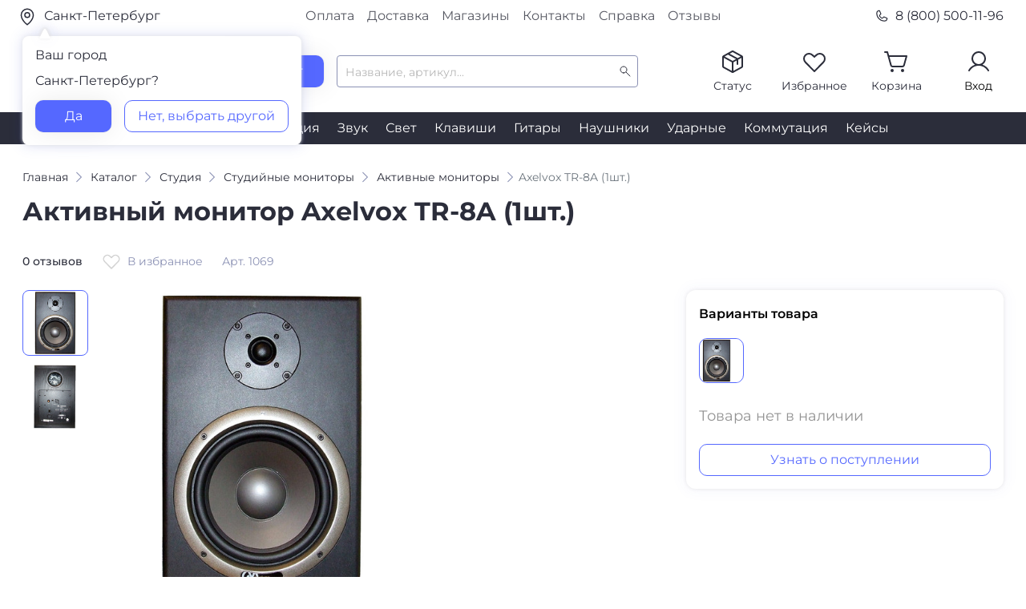

--- FILE ---
content_type: text/html; charset=utf-8
request_url: https://www.dj-store.ru/oborudovanie/studiya_zvukozapisi/studiynye_monitory/aktivnye-monitory/1069_axelvox-tr-8a-1sht.html
body_size: 46342
content:



<!DOCTYPE html>
<html xmlns="http://www.w3.org/1999/xhtml" lang="ru">
	<head>
		<meta property="og:image" content="https://s3.ru1.storage.beget.cloud/e44f56578896-djstore-s3/static/main/images/preview_href.png" />
		<meta charset="utf-8" />
		<meta name="viewport" content="width=device-width, initial-scale=1.0">
		<title>Axelvox TR-8A (1шт.) — купить в DJSTORE</title>
		<meta name="description" content="Активные мониторы Axelvox TR-8A (1шт.) — в интернет-магазине DJSTORE - Бонусные рубли c первой покупки, Скидки по промокодам! Доставка по всей России, самовывоз в Москве и Санкт-Петербурге.">
		<meta name="keywords" content="">



	
		<!-- Предварительное установление соединений (Preconnect) -->
		<link rel="preconnect" href="https://smartcaptcha.yandexcloud.net" crossorigin>
		<link rel="preconnect" href="https://unpkg.com" crossorigin>
		<link rel="preconnect" href="https://cdnjs.cloudflare.com" crossorigin>
		<link rel="preconnect" href="https://cloud.roistat.com" crossorigin>
		<link rel="preconnect" href="https://cdn.diginetica.net" crossorigin>
		<link rel="preconnect" href="https://code.jivo.ru" crossorigin>
		<link rel="preconnect" href="https://cdn.retailrocket.ru" crossorigin>
	
		<!-- Стили -->
		<link rel="stylesheet" type="text/css" href="https://s3.ru1.storage.beget.cloud/e44f56578896-djstore-s3/static/main/css/slick.css" media="all" />
		<link rel="shortcut icon" href="https://s3.ru1.storage.beget.cloud/e44f56578896-djstore-s3/static/main/images/favicon.ico" type="image/x-icon">
		<link href="https://s3.ru1.storage.beget.cloud/e44f56578896-djstore-s3/static/main/css/fonts.css" rel="stylesheet">
		<link rel="stylesheet" type="text/css" href="https://s3.ru1.storage.beget.cloud/e44f56578896-djstore-s3/static/main/css/bootstrap.css" media="all" />
		<link rel="stylesheet" type="text/css" href="https://s3.ru1.storage.beget.cloud/e44f56578896-djstore-s3/static/main/css/bootstrap-select.min.css" media="all" />
		<link rel="stylesheet" type="text/css" href="https://s3.ru1.storage.beget.cloud/e44f56578896-djstore-s3/static/main/css/slick-theme.css" media="all" />
		<link rel="stylesheet" type="text/css" href="https://s3.ru1.storage.beget.cloud/e44f56578896-djstore-s3/static/main/css/style.min.css" media="all" />
		<link rel="stylesheet" type="text/css" href="https://s3.ru1.storage.beget.cloud/e44f56578896-djstore-s3/static/main/css/lightslider.css" media="all" />
		<link rel="stylesheet" type="text/css" href="https://s3.ru1.storage.beget.cloud/e44f56578896-djstore-s3/static/main/css/lightgallery.css" media="all" />

		<style>
			/* Новогодние декорации в полосе навигации */
			.header__nav .nav {
				padding: 0;
			}

			.header-nav-decor {
				max-height: 57px;
				width: auto;
				pointer-events: none;
			}

			@media (max-width: 2000px) {
				.header-nav-decor {
					max-height: 45px;
				}
			}

			@media (max-width: 1700px) {
				.header-nav-decor {
					max-height: 35px;
				}
			}
			@media (max-width: 1515px) {
				.header-nav-decor {
					max-height: 30px;
				}
			}

			@media (max-width: 1450px) {
				.header-nav-decor {
					max-height: 20px;
				}
			}

			@media (max-width: 1280px) {
				.header-nav-decor {
					max-height: 20px;
				}
			}

			@media (max-width: 1180px) {
				.header-nav-decor {
					max-height: 20px;
				}
			}
		</style>

		<!-- Yandex.Metrika counter -->
		<script type="text/javascript" >
			(function(m,e,t,r,i,k,a){m[i]=m[i]||function(){(m[i].a=m[i].a||[]).push(arguments)};
			m[i].l=1*new Date();
			for (var j = 0; j < document.scripts.length; j++) {if (document.scripts[j].src === r) { return; }}
			k=e.createElement(t),a=e.getElementsByTagName(t)[0],k.async=1,k.src=r,a.parentNode.insertBefore(k,a)})
			(window, document, "script", "https://mc.yandex.ru/metrika/tag.js", "ym");
		
			ym(752731, "init", {
				clickmap:true,
				trackLinks:true,
				accurateTrackBounce:true,
				webvisor:true,
				ecommerce:"dataLayer"
			});
		</script>
		<noscript><div><img src="https://mc.yandex.ru/watch/752731" style="position:absolute; left:-9999px;" alt="" /></div></noscript>
		<!-- /Yandex.Metrika counter -->
		<!-- Google Tag Manager -->
		<script>(function(w,d,s,l,i){w[l]=w[l]||[];w[l].push({'gtm.start':
			new Date().getTime(),event:'gtm.js'});var f=d.getElementsByTagName(s)[0],
			j=d.createElement(s),dl=l!='dataLayer'?'&l='+l:'';j.async=true;j.src=
			'https://www.googletagmanager.com/gtm.js?id='+i+dl;f.parentNode.insertBefore(j,f);
			})(window,document,'script','dataLayer','GTM-WGMKVC3');</script>
			<!-- End Google Tag Manager -->
	</head>
<body>
	
	
	
	
	<!-- Google Tag Manager (noscript) -->
	<noscript><iframe src="https://www.googletagmanager.com/ns.html?id=GTM-WGMKVC3"
		height="0" width="0" style="display:none;visibility:hidden"></iframe></noscript>
	<!-- End Google Tag Manager (noscript) -->
	
	<div class="header header-main" id="up">

		<div class="top">
			<div class="top__container container">
				<div class="top__row row justify-content-between">
					<div class=" top__col your_city_modal_wrap col-12 col-md-3 pl-0">
						<a href="#" class="top__geo" data-toggle="modal" data-target="#city_modal">
						
							<picture>
								<!-- Источник для экранов до 767px -->
								<source
								media="(max-width: 767px)"
								srcset="https://s3.ru1.storage.beget.cloud/e44f56578896-djstore-s3/static/main/images/header/city_mob.svg" />
							
								<!-- Источник для экранов от 768px и выше -->
								<source
								media="(min-width: 768px)"
								srcset="https://s3.ru1.storage.beget.cloud/e44f56578896-djstore-s3/static/main/images/header/city.svg" />
							
								<!-- Fallback (если браузер не поддерживает <picture>) -->
								<img 
								src="https://s3.ru1.storage.beget.cloud/e44f56578896-djstore-s3/static/main/images/header/city.svg" 
								alt="City"
								style="margin-right: 5px; vertical-align: middle;"
								/>
							</picture>
							
								Санкт-Петербург
							</a>
						

						
							<div class="your_city_modal">
								<div class="mb16"><span>Ваш город</span></div>
								<p  class="mb16">Санкт-Петербург?</p>
								<div class="d-flex jcsb">
									<a href="/set_city/%D0%A1%D0%B0%D0%BD%D0%BA%D1%82-%D0%9F%D0%B5%D1%82%D0%B5%D1%80%D0%B1%D1%83%D1%80%D0%B3/190000/" class="btn_blue">Да</a>
									<a href="" class="btn_white" data-toggle="modal" data-target="#city_modal">Нет, выбрать другой</a>
								</div>
							</div>
						

					</div>
					<div class="top__col col-5 d-none d-md-block">
						<div class="top-nav d-flex justify-content-center">
							<a href="/reference/payment_for_goods/" class="top-nav__link">Оплата</a>
							<a href="/reference/delivery/" class="top-nav__link">Доставка</a>
							<a href="/reference/magaziny/" class="top-nav__link">Магазины</a>
							<a href="/reference/contacts/" class="top-nav__link">Контакты</a>
							<a href="/reference/" class="top-nav__link">Справка</a>
							<a href="/reviews/" class="top-nav__link">Отзывы</a>
						</div>	
					</div>
					<div class="top__col d-none col-3 pr-0 d-md-flex justify-content-end"><a href="tel:88005001196" class="top__tel">
						<img src="https://s3.ru1.storage.beget.cloud/e44f56578896-djstore-s3/static/main/images/header/phone.svg" style="margin-right: 0.5rem !important;" alt=""> 8 (800) 500-11-96</a>
						
					</div>
				</div>
			</div>
		</div>

	
		<div class="header__container container">
			<div class="header__row d-none d-md-flex no-gutters align-items-center">
				<div class="header__col col-2">
					<div class="header__logo"><a href="/"><img src="https://s3.ru1.storage.beget.cloud/e44f56578896-djstore-s3/static/main/images/logo.svg" alt=""></a></div>
					 
				</div>
				<div class="header__col col-6 d-flex pl_25 align-items-center">
					<div class="header__catalog_block">
						<button type="button" class="header__catalog_btn btn_blue d-flex align-items-center justify-content-center">
							<!-- <span class="iconify mr-2" data-icon="ph:list" style="color: #fff;" data-height="18"></span> -->
							<div class="cmn-toggle-switch cmn-toggle-switch__htx"><span></span></div>

							<p>Каталог</p>
						</button>
					</div>
					<div class="header__search_block ml-3">
				        <form method="get" action="/oborudovanie/search/">
				            <input type="text" autocomplete="off" class="form-control header__search_block_input"  placeholder="Название, артикул..." id="search_room" name='q'>
				            <input type="submit" class="d-none btn_blue" value="Найти">
				        </form>
				        <div id="search-results">
				            <div class="scroller">
   <ul class="list-group" style="padding: 5px 0px 0px 5px;">
      

        

            


        

         

      
   </ul>
</div>

				        </div>
				    </div>
				</div>

				 


				<div class="header__col col-4 mt-n1">
					<div class="header__auth flex row jcfe">
						

						<div class="header__status header__auth_block">
						
						        <a href="" data-toggle="modal" data-target="#order_status" class="d-flex flex-wrap justify-content-center" onclick="if(typeof ym !== 'undefined') ym(752731, 'reachGoal', 'orderstat_header');">
						            <img src="https://s3.ru1.storage.beget.cloud/e44f56578896-djstore-s3/static/main/images/header/status.svg" alt="">
						            <p>Статус</p>
						        </a>
						    
						</div>

						
							
								<div class="header__favorite header__auth_block">
									<a href="/favorite/" class="d-flex flex-wrap justify-content-center">
										<img src="https://s3.ru1.storage.beget.cloud/e44f56578896-djstore-s3/static/main/images/header/favorite.svg" alt="">
										<span class="icon_counter counter_favorite d-none">0</span><p>Избранное</p>
									</a>
								</div>

							
						

						
								
							<div class="header__cart header__auth_block">
							
									<a href="/cart/" class="d-flex flex-wrap justify-content-center">

										<img src="https://s3.ru1.storage.beget.cloud/e44f56578896-djstore-s3/static/main/images/header/basket.svg" alt="">
									<span class="icon_counter counter_basket d-none">0</span><p>Корзина</p></a>
									<div class="main_basket_modal">
										<p class="mb16 text-left">Корзина все еще пуста</p>
										<div class="mb32" style="line-height: 24px;"><span>Чтобы выбрать подходящий товар, воспользуйтесь каталогом</span></div>
										<a href="/oborudovanie/" class="btn_blue w-100">Открыть каталог</a>
									</div>

							
						
    					
						</div>
						<div class="header__profile header__auth_block">
							
						        <a href="" data-toggle="modal" data-target="#login_phone_modal" class="d-flex flex-wrap justify-content-center">
						            <img src="https://s3.ru1.storage.beget.cloud/e44f56578896-djstore-s3/static/main/images/header/profile.svg" alt="">
						            <p>Вход</p>
						        </a>
						    
						</div>
					</div>
				</div>
			</div>
	
	
	

			<!--мобильная шапка-->
			<div class="mobile_header">
				<div class="mobile_header__row row align-items-center d-md-none">
					<div class="mobile_header__col col-2">
						<button class="navbar-toggler" type="button" data-toggle="collapse" data-target="#navbarNavDropdown" aria-controls="navbarNavDropdown" aria-expanded="false" aria-label="Toggle navigation">
					    	<span class="navbar-toggler-icon"></span>
						</button>
					</div>
					<div class="mobile_header__col col-8">
						<div class="header__logo d-flex justify-content-center"><a href="/"><img src="https://s3.ru1.storage.beget.cloud/e44f56578896-djstore-s3/static/main/images/logo.svg" alt=""></a></div>
					</div>
					<div class="mobile_header__col col-2 d-flex justify-content-end">
						<a href="tel:88005001196" class="icon_tel__mobile"></a>
					</div>
				</div>
				<div class="mobile_header__row row align-items-center d-md-none">
					<div class="header__search_block">
						<form method="get" action="/oborudovanie/search/">
						    <div class="d-flex justify-content-between">
						        <div class="header__search_block_mobile">
						            <input type="text" autocomplete="off" class="form-control" autocomplete="false" placeholder="Название, артикул..." id="search_room_mobile" name='q'>
						             <span id="clear_search_mobile" class="iconify" data-icon="gg:close" style="display: none; color: #939393; font-size: 18px; cursor: pointer;"></span>
						        </div>
						        <input type="submit" class="d-flex d-md-none btn_blue" value="Найти">
						    </div>
						    <div id="search-results-mobile">
						        <!-- Results will be included dynamically -->
						    </div>
						</form>

						


					    <ul class="list-unstyled mb-0 d-none">
					      <li><a class="dropdown-item d-flex align-items-center gap-2 py-2" href="#">
					        <span class="d-inline-block bg-success rounded-circle" style="width: .5em; height: .5em;"></span>
					        Action
					      </a></li>
					      <li><a class="dropdown-item d-flex align-items-center gap-2 py-2" href="#">
					        <span class="d-inline-block bg-primary rounded-circle" style="width: .5em; height: .5em;"></span>
					        Another action
					      </a></li>
					      <li><a class="dropdown-item d-flex align-items-center gap-2 py-2" href="#">
					        <span class="d-inline-block bg-danger rounded-circle" style="width: .5em; height: .5em;"></span>
					        Something else here
					      </a></li>
					      <li><a class="dropdown-item d-flex align-items-center gap-2 py-2" href="#">
					        <span class="d-inline-block bg-info rounded-circle" style="width: .5em; height: .5em;"></span>
					        Separated link
					      </a></li>
					    </ul>
					</div>
				</div>
			</div>
			<!--/ мобильная шапка-->
		</div>
		<div class="header__nav d-none d-md-block">
			<div class="header__container container">
				<div class="nav d-flex justify-content-center">
					
					    
					        <a href="/oborudovanie/didzhejev/" class="nav__link">DJ</a>
					    
					
					    
					        <a href="/oborudovanie/mikrofony/" class="nav__link">Микрофоны</a>
					    
					
					    
					        <a href="/oborudovanie/studiya_zvukozapisi/" class="nav__link">Студия</a>
					    
					
					    
					        <a href="/oborudovanie/zvukovaya_apparatura/" class="nav__link">Звук</a>
					    
					
					    
					        <a href="/oborudovanie/svetovaya_apparatura/" class="nav__link">Свет</a>
					    
					
					    
					        <a href="/oborudovanie/klavishi/" class="nav__link">Клавиши</a>
					    
					
					    
					        <a href="/oborudovanie/gitary/" class="nav__link">Гитары</a>
					    
					
					    
					        <a href="/oborudovanie/naushniki/" class="nav__link">Наушники</a>
					    
					
					    
					        <a href="/oborudovanie/udarnye/" class="nav__link">Ударные</a>
					    
					
					    
					        <a href="/oborudovanie/commutation/" class="nav__link">Коммутация</a>
					    
					
					    
					        <a href="/oborudovanie/keysy/" class="nav__link">Кейсы</a>
					    
					
				</div>
			</div>
		</div>
		
		
		<div class="menu"> <!--обертка для меню и блока результатов поиска --> 
			<div class="menu_container container">
				<ul class="menu__list"> <!--меню десктоп -->
					
					    <li class="menu__list_li">
					        <a href="/oborudovanie/didzhejev/"><span class="menu__list_icon icon_dj"></span>DJ-оборудование</a>
					        
					        
					            <!-- Подменю второго уровня -->
					            <div class="menu__sub scroller" style="max-height: 100%;overflow-y: auto;">
					                <ul class="menu__sub_ul">
					                    
					                    	
						                        <li class="menu__sub_li">
						                            <a href="/oborudovanie/didzhejev/midi_usb_kontrollery/">DJ-контроллеры</a>
						                            
						                            
						                        </li>
						                    
					                    
					                    	
						                        <li class="menu__sub_li">
						                            <a href="/oborudovanie/didzhejev/mikshery_pulty/">DJ-микшеры</a>
						                            
						                            
						                                <!-- Подменю третьего уровня -->
						                                <div class="menu__sub_2">
						                                    <ul>
						                                        
						                                        	
						                                        
						                                        	
						                                        
						                                        	
						                                        
						                                    </ul>
						                                </div>
						                                <!-- /Подменю третьего уровня -->
						                            
						                        </li>
						                    
					                    
					                    	
						                        <li class="menu__sub_li">
						                            <a href="/oborudovanie/didzhejev/cd_proigryvateli/">CD-проигрыватели</a>
						                            
						                            
						                        </li>
						                    
					                    
					                    	
						                        <li class="menu__sub_li">
						                            <a href="/oborudovanie/didzhejev/protsessory_effektov/">DJ-процессоры эффектов</a>
						                            
						                            
						                        </li>
						                    
					                    
					                    	
						                        <li class="menu__sub_li">
						                            <a href="/oborudovanie/didzhejev/proigryvateli_vinila/">Виниловые проигрыватели</a>
						                            
						                            
						                                <!-- Подменю третьего уровня -->
						                                <div class="menu__sub_2">
						                                    <ul>
						                                        
						                                        	
						                                            	<li class="menu__sub_2_li"><a href="/oborudovanie/didzhejev/proigryvateli_vinila/pryamoy-privod/">Проигрыватели винила с прямым приводом</a></li>
						                                            
						                                        
						                                        	
						                                            	<li class="menu__sub_2_li"><a href="/oborudovanie/didzhejev/proigryvateli_vinila/remennoy-privod/">Проигрыватели винила с ременным приводом</a></li>
						                                            
						                                        
						                                        	
						                                        
						                                    </ul>
						                                </div>
						                                <!-- /Подменю третьего уровня -->
						                            
						                        </li>
						                    
					                    
					                    	
						                        <li class="menu__sub_li">
						                            <a href="/oborudovanie/didzhejev/vse-dlya-vinila/">Запчасти и аксессуары для винила</a>
						                            
						                            
						                                <!-- Подменю третьего уровня -->
						                                <div class="menu__sub_2">
						                                    <ul>
						                                        
						                                        	
						                                            	<li class="menu__sub_2_li"><a href="/oborudovanie/didzhejev/vse-dlya-vinila/igly/">Иглы</a></li>
						                                            
						                                        
						                                        	
						                                            	<li class="menu__sub_2_li"><a href="/oborudovanie/didzhejev/vse-dlya-vinila/kartridzhi/">Картриджи</a></li>
						                                            
						                                        
						                                        	
						                                            	<li class="menu__sub_2_li"><a href="/oborudovanie/didzhejev/vse-dlya-vinila/derzhateli/">Хедшеллы</a></li>
						                                            
						                                        
						                                        	
						                                            	<li class="menu__sub_2_li"><a href="/oborudovanie/didzhejev/vse-dlya-vinila/predusiliteli/">Предусилители</a></li>
						                                            
						                                        
						                                        	
						                                            	<li class="menu__sub_2_li"><a href="/oborudovanie/didzhejev/vse-dlya-vinila/sredstva-dlya-chistki/">Средства для чистки</a></li>
						                                            
						                                        
						                                        	
						                                            	<li class="menu__sub_2_li"><a href="/oborudovanie/didzhejev/vse-dlya-vinila/aksessuary-dlya-nastroyki/">Аксессуары для настройки</a></li>
						                                            
						                                        
						                                    </ul>
						                                </div>
						                                <!-- /Подменю третьего уровня -->
						                            
						                        </li>
						                    
					                    
					                    	
						                        <li class="menu__sub_li">
						                            <a href="/oborudovanie/didzhejev/audiointerfeysy/">Звуковые карты для DJ</a>
						                            
						                            
						                        </li>
						                    
					                    
					                    	
						                        <li class="menu__sub_li">
						                            <a href="/oborudovanie/didzhejev/aksessuary/">DJ-аксессуары</a>
						                            
						                            
						                                <!-- Подменю третьего уровня -->
						                                <div class="menu__sub_2">
						                                    <ul>
						                                        
						                                        	
						                                            	<li class="menu__sub_2_li"><a href="/oborudovanie/didzhejev/aksessuary/nakladki/">Накладки для DJ-оборудования</a></li>
						                                            
						                                        
						                                        	
						                                            	<li class="menu__sub_2_li"><a href="/oborudovanie/didzhejev/aksessuary/slipmaty/">Слипматы</a></li>
						                                            
						                                        
						                                        	
						                                            	<li class="menu__sub_2_li"><a href="/oborudovanie/didzhejev/aksessuary/feydery-knoby-pereklyuchateli/">Фейдеры и кроссфейдеры</a></li>
						                                            
						                                        
						                                        	
						                                            	<li class="menu__sub_2_li"><a href="/oborudovanie/didzhejev/aksessuary/pereklyuchateli-knoby/">Переключатели-кнобы для DJ</a></li>
						                                            
						                                        
						                                        	
						                                            	<li class="menu__sub_2_li"><a href="/oborudovanie/dj-oborudovanie/dj-aksessuary/klaviatury-dark-prodzhekt/">Клавиатуры ДАРК ПРОДЖЕКТ</a></li>
						                                            
						                                        
						                                    </ul>
						                                </div>
						                                <!-- /Подменю третьего уровня -->
						                            
						                        </li>
						                    
					                    
					                    	
						                        <li class="menu__sub_li">
						                            <a href="/oborudovanie/didzhejev/dj-stoyki/">DJ-стойки</a>
						                            
						                            
						                        </li>
						                    
					                    
					                    	
						                        <li class="menu__sub_li">
						                            <a href="/oborudovanie/didzhejev/dj-ryukzaki-sumki-chekhly-papki-dlya-didzheev/">DJ-рюкзаки, сумки, чехлы, папки</a>
						                            
						                            
						                                <!-- Подменю третьего уровня -->
						                                <div class="menu__sub_2">
						                                    <ul>
						                                        
						                                        	
						                                            	<li class="menu__sub_2_li"><a href="/oborudovanie/didzhejev/dj-ryukzaki-sumki-chekhly-papki-dlya-didzheev/zashchitnye-kryshki/">Защитные крышки для DJ-техники</a></li>
						                                            
						                                        
						                                        	
						                                            	<li class="menu__sub_2_li"><a href="/oborudovanie/didzhejev/dj-ryukzaki-sumki-chekhly-papki-dlya-didzheev/chehly/">Чехлы для DJ-оборудования</a></li>
						                                            
						                                        
						                                        	
						                                            	<li class="menu__sub_2_li"><a href="/oborudovanie/didzhejev/dj-ryukzaki-sumki-chekhly-papki-dlya-didzheev/sumki-dlya-naushnikov/">Сумки для наушников</a></li>
						                                            
						                                        
						                                        	
						                                            	<li class="menu__sub_2_li"><a href="/oborudovanie/didzhejev/dj-ryukzaki-sumki-chekhly-papki-dlya-didzheev/ryukzaki/">Рюкзаки</a></li>
						                                            
						                                        
						                                        	
						                                            	<li class="menu__sub_2_li"><a href="/oborudovanie/didzhejev/dj-ryukzaki-sumki-chekhly-papki-dlya-didzheev/sumki-dlya-cd/">Сумки для CD</a></li>
						                                            
						                                        
						                                        	
						                                            	<li class="menu__sub_2_li"><a href="/oborudovanie/didzhejev/dj-ryukzaki-sumki-chekhly-papki-dlya-didzheev/sumki-pod-oborudovanie/">Сумки под оборудование</a></li>
						                                            
						                                        
						                                        	
						                                            	<li class="menu__sub_2_li"><a href="/oborudovanie/didzhejev/dj-ryukzaki-sumki-chekhly-papki-dlya-didzheev/sumki-na-kolesakh/">Сумки на колесах</a></li>
						                                            
						                                        
						                                        	
						                                            	<li class="menu__sub_2_li"><a href="/oborudovanie/didzhejev/dj-ryukzaki-sumki-chekhly-papki-dlya-didzheev/keysy-papki/">Кейсы, папки</a></li>
						                                            
						                                        
						                                        	
						                                            	<li class="menu__sub_2_li"><a href="/oborudovanie/didzhejev/dj-ryukzaki-sumki-chekhly-papki-dlya-didzheev/universalnye-sumki/">Универсальные сумки</a></li>
						                                            
						                                        
						                                    </ul>
						                                </div>
						                                <!-- /Подменю третьего уровня -->
						                            
						                        </li>
						                    
					                    
					                    	
						                        <li class="menu__sub_li">
						                            <a href="/oborudovanie/didzhejev/dj-stoly/">Диджейские столы</a>
						                            
						                            
						                        </li>
						                    
					                    
					                    	
					                    
					                    	
					                    
					                </ul>
					            </div>
					            <!-- /Подменю второго уровня -->
					        
					    </li>
					
					    <li class="menu__list_li">
					        <a href="/oborudovanie/mikrofony/"><span class="menu__list_icon icon_micro"></span>Микрофоны</a>
					        
					        
					            <!-- Подменю второго уровня -->
					            <div class="menu__sub scroller" style="max-height: 100%;overflow-y: auto;">
					                <ul class="menu__sub_ul">
					                    
					                    	
						                        <li class="menu__sub_li">
						                            <a href="/oborudovanie/mikrofony/usb/">USB-микрофоны</a>
						                            
						                            
						                        </li>
						                    
					                    
					                    	
						                        <li class="menu__sub_li">
						                            <a href="/oborudovanie/mikrofony/studiynye/">Студийные микрофоны</a>
						                            
						                            
						                        </li>
						                    
					                    
					                    	
						                        <li class="menu__sub_li">
						                            <a href="/oborudovanie/mikrofony/vokalnye/">Вокальные микрофоны</a>
						                            
						                            
						                                <!-- Подменю третьего уровня -->
						                                <div class="menu__sub_2">
						                                    <ul>
						                                        
						                                        	
						                                            	<li class="menu__sub_2_li"><a href="/oborudovanie/mikrofony/vokalnye/dinamicheskie/">Динамические микрофоны</a></li>
						                                            
						                                        
						                                        	
						                                            	<li class="menu__sub_2_li"><a href="/oborudovanie/mikrofony/vokalnye/kondensatornye/">Конденсаторные микрофоны</a></li>
						                                            
						                                        
						                                    </ul>
						                                </div>
						                                <!-- /Подменю третьего уровня -->
						                            
						                        </li>
						                    
					                    
					                    	
						                        <li class="menu__sub_li">
						                            <a href="/oborudovanie/mikrofony/lentochnye/">Ленточные микрофоны</a>
						                            
						                            
						                        </li>
						                    
					                    
					                    	
						                        <li class="menu__sub_li">
						                            <a href="/oborudovanie/mikrofony/s-malenkoy-membranoy/">Микрофоны с маленькой мембраной</a>
						                            
						                            
						                        </li>
						                    
					                    
					                    	
						                        <li class="menu__sub_li">
						                            <a href="/oborudovanie/mikrofony/mikrofony-dlya-brodkastinga/">Микрофоны для радиовещания</a>
						                            
						                            
						                        </li>
						                    
					                    
					                    	
						                        <li class="menu__sub_li">
						                            <a href="/oborudovanie/mikrofony/dlya-videokamer/">Микрофоны для видеокамер</a>
						                            
						                            
						                        </li>
						                    
					                    
					                    	
						                        <li class="menu__sub_li">
						                            <a href="/oborudovanie/mikrofony/petlichnye/">Петличные микрофоны</a>
						                            
						                            
						                        </li>
						                    
					                    
					                    	
						                        <li class="menu__sub_li">
						                            <a href="/oborudovanie/mikrofony/golovnye-garnitury/">Головные гарнитуры</a>
						                            
						                            
						                        </li>
						                    
					                    
					                    	
						                        <li class="menu__sub_li">
						                            <a href="/oborudovanie/mikrofony/radiosistemy_instrumentalnye/">Радиосистемы инструментальные</a>
						                            
						                            
						                        </li>
						                    
					                    
					                    	
						                        <li class="menu__sub_li">
						                            <a href="/oborudovanie/mikrofony/radiosistemy-nakamernye/">Радиосистемы накамерные</a>
						                            
						                            
						                        </li>
						                    
					                    
					                    	
						                        <li class="menu__sub_li">
						                            <a href="/oborudovanie/mikrofony/komponenty-radiosistem/">Компоненты радиосистем</a>
						                            
						                            
						                                <!-- Подменю третьего уровня -->
						                                <div class="menu__sub_2">
						                                    <ul>
						                                        
						                                        	
						                                            	<li class="menu__sub_2_li"><a href="/oborudovanie/mikrofony/komponenty-radiosistem/peredatchiki/">Передатчики</a></li>
						                                            
						                                        
						                                        	
						                                            	<li class="menu__sub_2_li"><a href="/oborudovanie/mikrofony/komponenty-radiosistem/priemniki/">Приёмники</a></li>
						                                            
						                                        
						                                        	
						                                            	<li class="menu__sub_2_li"><a href="/oborudovanie/mikrofony/komponenty-radiosistem/antenny/">Антенны и коммутация</a></li>
						                                            
						                                        
						                                        	
						                                            	<li class="menu__sub_2_li"><a href="/oborudovanie/mikrofony/komponenty-radiosistem/zaryadnye-ustroystva/">Зарядные устройства</a></li>
						                                            
						                                        
						                                    </ul>
						                                </div>
						                                <!-- /Подменю третьего уровня -->
						                            
						                        </li>
						                    
					                    
					                    	
						                        <li class="menu__sub_li">
						                            <a href="/oborudovanie/mikrofony/mikrofony-pushki/">Микрофоны-пушки</a>
						                            
						                            
						                        </li>
						                    
					                    
					                    	
						                        <li class="menu__sub_li">
						                            <a href="/oborudovanie/mikrofony/reporterskie/">Репортерские микрофоны</a>
						                            
						                            
						                        </li>
						                    
					                    
					                    	
						                        <li class="menu__sub_li">
						                            <a href="/oborudovanie/mikrofony/stereo/">Стерео микрофоны</a>
						                            
						                            
						                        </li>
						                    
					                    
					                    	
						                        <li class="menu__sub_li">
						                            <a href="/oborudovanie/mikrofony/instrumentalnye/">Инструментальные микрофоны</a>
						                            
						                            
						                                <!-- Подменю третьего уровня -->
						                                <div class="menu__sub_2">
						                                    <ul>
						                                        
						                                        	
						                                            	<li class="menu__sub_2_li"><a href="/oborudovanie/mikrofony/instrumentalnye/universalnye/">Универсальные инструментальные микрофоны</a></li>
						                                            
						                                        
						                                        	
						                                            	<li class="menu__sub_2_li"><a href="/oborudovanie/mikrofony/instrumentalnye/dlya-strunnykh/">Микрофоны для струнных</a></li>
						                                            
						                                        
						                                        	
						                                            	<li class="menu__sub_2_li"><a href="/oborudovanie/mikrofony/instrumentalnye/dukhovykh/">Микрофоны для духовых</a></li>
						                                            
						                                        
						                                        	
						                                            	<li class="menu__sub_2_li"><a href="/oborudovanie/mikrofony/instrumentalnye/udarnykh/">Микрофоны для ударных</a></li>
						                                            
						                                        
						                                        	
						                                            	<li class="menu__sub_2_li"><a href="/oborudovanie/mikrofony/instrumentalnye/teatralno-khorovye/">Театрально-хоровые микрофоны</a></li>
						                                            
						                                        
						                                    </ul>
						                                </div>
						                                <!-- /Подменю третьего уровня -->
						                            
						                        </li>
						                    
					                    
					                    	
						                        <li class="menu__sub_li">
						                            <a href="/oborudovanie/mikrofony/predusiliteli/">Микрофонные предусилители</a>
						                            
						                            
						                        </li>
						                    
					                    
					                    	
						                        <li class="menu__sub_li">
						                            <a href="/oborudovanie/mikrofony/komlekty/">Комплекты микрофонов</a>
						                            
						                            
						                        </li>
						                    
					                    
					                    	
						                        <li class="menu__sub_li">
						                            <a href="/oborudovanie/mikrofony/izmeritelnye-mikrofony/">Измерительные микрофоны</a>
						                            
						                            
						                        </li>
						                    
					                    
					                    	
						                        <li class="menu__sub_li">
						                            <a href="/oborudovanie/mikrofony/poverkhnostnye/">Поверхностные микрофоны</a>
						                            
						                            
						                        </li>
						                    
					                    
					                    	
						                        <li class="menu__sub_li">
						                            <a href="/oborudovanie/mikrofony/installyatsionnye/">Инсталляционные микрофоны</a>
						                            
						                            
						                                <!-- Подменю третьего уровня -->
						                                <div class="menu__sub_2">
						                                    <ul>
						                                        
						                                        	
						                                            	<li class="menu__sub_2_li"><a href="/oborudovanie/mikrofony/installyatsionnye/mikrofony-dlya-konferentsiy/">Микрофоны для конференций</a></li>
						                                            
						                                        
						                                        	
						                                            	<li class="menu__sub_2_li"><a href="/oborudovanie/mikrofony/installyatsionnye/mikrofony-na-gusinoy-shee/">Микрофоны на гусиной шее</a></li>
						                                            
						                                        
						                                        	
						                                            	<li class="menu__sub_2_li"><a href="/oborudovanie/mikrofony/installyatsionnye/podvesnye-mikrofony/">Подвесные микрофоны</a></li>
						                                            
						                                        
						                                    </ul>
						                                </div>
						                                <!-- /Подменю третьего уровня -->
						                            
						                        </li>
						                    
					                    
					                    	
						                        <li class="menu__sub_li">
						                            <a href="/oborudovanie/mikrofony/oborudovanie-dlya-sinkhroperevod/">Конференц-системы, синхронный перевод</a>
						                            
						                            
						                                <!-- Подменю третьего уровня -->
						                                <div class="menu__sub_2">
						                                    <ul>
						                                        
						                                        	
						                                            	<li class="menu__sub_2_li"><a href="/oborudovanie/mikrofony/oborudovanie-dlya-sinkhroperevod/mikrofonnye-pulty/">Микрофонные пульты</a></li>
						                                            
						                                        
						                                        	
						                                            	<li class="menu__sub_2_li"><a href="/oborudovanie/mikrofony/oborudovanie-dlya-sinkhroperevod/garnitury-i-naushniki/">Гарнитуры и наушники</a></li>
						                                            
						                                        
						                                        	
						                                            	<li class="menu__sub_2_li"><a href="/oborudovanie/mikrofony/oborudovanie-dlya-sinkhroperevod/tsentralnye-bloki/">Центральные блоки</a></li>
						                                            
						                                        
						                                        	
						                                            	<li class="menu__sub_2_li"><a href="/oborudovanie/mikrofony/oborudovanie-dlya-sinkhroperevod/priemniki-i-peredatchiki/">Приемники и передатчики</a></li>
						                                            
						                                        
						                                    </ul>
						                                </div>
						                                <!-- /Подменю третьего уровня -->
						                            
						                        </li>
						                    
					                    
					                    	
						                        <li class="menu__sub_li">
						                            <a href="/oborudovanie/mikrofony/mikrofony-dlya-sistem-virtualnoy-realnosti/">Микрофоны для систем виртуальной реальности</a>
						                            
						                            
						                        </li>
						                    
					                    
					                    	
						                        <li class="menu__sub_li">
						                            <a href="/oborudovanie/mikrofony/aksessuary/">Аксессуары и комплектующие для микрофонов</a>
						                            
						                            
						                                <!-- Подменю третьего уровня -->
						                                <div class="menu__sub_2">
						                                    <ul>
						                                        
						                                        	
						                                            	<li class="menu__sub_2_li"><a href="/oborudovanie/mikrofony/aksessuary/stoyki-derzhateli/">Антивибрационные крепления для микрофонов</a></li>
						                                            
						                                        
						                                        	
						                                            	<li class="menu__sub_2_li"><a href="/oborudovanie/mikrofony/aksessuary/stoyki/">Микрофонные стойки</a></li>
						                                            
						                                        
						                                        	
						                                            	<li class="menu__sub_2_li"><a href="/oborudovanie/mikrofony/aksessuary/vetrozashchita-i-pop-filtry/">Ветрозащита</a></li>
						                                            
						                                        
						                                        	
						                                            	<li class="menu__sub_2_li"><a href="/oborudovanie/mikrofony/aksessuary/pop-filtry/">Поп-фильтры</a></li>
						                                            
						                                        
						                                        	
						                                            	<li class="menu__sub_2_li"><a href="/oborudovanie/mikrofony/aksessuary/derzhateli/">Держатели для микрофонов</a></li>
						                                            
						                                        
						                                        	
						                                            	<li class="menu__sub_2_li"><a href="/oborudovanie/mikrofony/aksessuary/chekhly-sumki/">Чехлы, сумки для микрофонов</a></li>
						                                            
						                                        
						                                        	
						                                            	<li class="menu__sub_2_li"><a href="/oborudovanie/mikrofony/aksessuary/pitanie/">Питание для микрофонов</a></li>
						                                            
						                                        
						                                        	
						                                            	<li class="menu__sub_2_li"><a href="/oborudovanie/mikrofony/aksessuary/kapsyuli/">Микрофонные капсюли</a></li>
						                                            
						                                        
						                                        	
						                                            	<li class="menu__sub_2_li"><a href="/oborudovanie/mikrofony/aksessuary/zvukopogloshchayushchie-ekrany/">Акустические экраны</a></li>
						                                            
						                                        
						                                        	
						                                        
						                                        	
						                                            	<li class="menu__sub_2_li"><a href="/oborudovanie/mikrofony/aksessuary/prochie-aksessuary/">Комплекты</a></li>
						                                            
						                                        
						                                        	
						                                            	<li class="menu__sub_2_li"><a href="/oborudovanie/mikrofony/aksessuary/akusticheskie-filtry-kolpachki/">Акустические фильтры-колпачки</a></li>
						                                            
						                                        
						                                    </ul>
						                                </div>
						                                <!-- /Подменю третьего уровня -->
						                            
						                        </li>
						                    
					                    
					                    	
						                        <li class="menu__sub_li">
						                            <a href="/oborudovanie/mikrofony/radiosistemy_vokalnye/">Радиосистемы вокальные</a>
						                            
						                            
						                                <!-- Подменю третьего уровня -->
						                                <div class="menu__sub_2">
						                                    <ul>
						                                        
						                                        	
						                                            	<li class="menu__sub_2_li"><a href="/oborudovanie/mikrofony/radiosistemy_vokalnye/radiosistemy-s-petlichnym-mikrofonom/">Радиосистемы с петличным микрофоном</a></li>
						                                            
						                                        
						                                        	
						                                            	<li class="menu__sub_2_li"><a href="/oborudovanie/mikrofony/radiosistemy_vokalnye/radiosistemy-s-golovnym-mikrofonom/">Радиосистемы с головным микрофоном</a></li>
						                                            
						                                        
						                                        	
						                                            	<li class="menu__sub_2_li"><a href="/oborudovanie/mikrofony/radiosistemy_vokalnye/komplekty/">Радиосистемы с ручным микрофоном</a></li>
						                                            
						                                        
						                                    </ul>
						                                </div>
						                                <!-- /Подменю третьего уровня -->
						                            
						                        </li>
						                    
					                    
					                </ul>
					            </div>
					            <!-- /Подменю второго уровня -->
					        
					    </li>
					
					    <li class="menu__list_li">
					        <a href="/oborudovanie/studiya_zvukozapisi/"><span class="menu__list_icon icon_studio"></span>Студия</a>
					        
					        
					            <!-- Подменю второго уровня -->
					            <div class="menu__sub scroller" style="max-height: 100%;overflow-y: auto;">
					                <ul class="menu__sub_ul">
					                    
					                    	
						                        <li class="menu__sub_li">
						                            <a href="/oborudovanie/studiya_zvukozapisi/zvukovye_karty/">Звуковые карты</a>
						                            
						                            
						                                <!-- Подменю третьего уровня -->
						                                <div class="menu__sub_2">
						                                    <ul>
						                                        
						                                        	
						                                            	<li class="menu__sub_2_li"><a href="/oborudovanie/studiya_zvukozapisi/zvukovye_karty/vneshnie-audio-karty/">Звуковые карты внешние</a></li>
						                                            
						                                        
						                                        	
						                                            	<li class="menu__sub_2_li"><a href="/oborudovanie/studiya_zvukozapisi/zvukovye_karty/pci_pcie/">Звуковые карты интегрируемые</a></li>
						                                            
						                                        
						                                    </ul>
						                                </div>
						                                <!-- /Подменю третьего уровня -->
						                            
						                        </li>
						                    
					                    
					                    	
						                        <li class="menu__sub_li">
						                            <a href="/oborudovanie/studiya_zvukozapisi/studiynye_monitory/">Студийные мониторы</a>
						                            
						                            
						                                <!-- Подменю третьего уровня -->
						                                <div class="menu__sub_2">
						                                    <ul>
						                                        
						                                        	
						                                            	<li class="menu__sub_2_li"><a href="/oborudovanie/studiya_zvukozapisi/studiynye_monitory/aktivnye-monitory/">Активные мониторы</a></li>
						                                            
						                                        
						                                        	
						                                            	<li class="menu__sub_2_li"><a href="/oborudovanie/studiya_zvukozapisi/studiynye_monitory/passivnye-monitory/">Пассивные мониторы</a></li>
						                                            
						                                        
						                                        	
						                                            	<li class="menu__sub_2_li"><a href="/oborudovanie/studiya_zvukozapisi/studiynye_monitory/sabvufery/">Сабвуферы</a></li>
						                                            
						                                        
						                                    </ul>
						                                </div>
						                                <!-- /Подменю третьего уровня -->
						                            
						                        </li>
						                    
					                    
					                    	
						                        <li class="menu__sub_li">
						                            <a href="/oborudovanie/studiya_zvukozapisi/krepleniya-dlya-studiynykh-monitorov/">Крепления для студийных мониторов</a>
						                            
						                            
						                                <!-- Подменю третьего уровня -->
						                                <div class="menu__sub_2">
						                                    <ul>
						                                        
						                                        	
						                                            	<li class="menu__sub_2_li"><a href="/oborudovanie/studiya_zvukozapisi/krepleniya-dlya-studiynykh-monitorov/stoyki/">Стойки</a></li>
						                                            
						                                        
						                                        	
						                                            	<li class="menu__sub_2_li"><a href="/oborudovanie/studiya_zvukozapisi/krepleniya-dlya-studiynykh-monitorov/kronshteyny/">Кронштейны</a></li>
						                                            
						                                        
						                                        	
						                                            	<li class="menu__sub_2_li"><a href="/oborudovanie/studiya_zvukozapisi/krepleniya-dlya-studiynykh-monitorov/podstavki/">Подставки</a></li>
						                                            
						                                        
						                                    </ul>
						                                </div>
						                                <!-- /Подменю третьего уровня -->
						                            
						                        </li>
						                    
					                    
					                    	
						                        <li class="menu__sub_li">
						                            <a href="/oborudovanie/studiya_zvukozapisi/soft_programmy/">Софт для студии</a>
						                            
						                            
						                        </li>
						                    
					                    
					                    	
						                        <li class="menu__sub_li">
						                            <a href="/oborudovanie/studiya_zvukozapisi/kontrollery/">Студийные контроллеры</a>
						                            
						                            
						                                <!-- Подменю третьего уровня -->
						                                <div class="menu__sub_2">
						                                    <ul>
						                                        
						                                        	
						                                            	<li class="menu__sub_2_li"><a href="/oborudovanie/studiya_zvukozapisi/kontrollery/daw/">DAW-контроллеры</a></li>
						                                            
						                                        
						                                        	
						                                            	<li class="menu__sub_2_li"><a href="/oborudovanie/studiya_zvukozapisi/kontrollery/monitorov/">Контроллеры мониторов</a></li>
						                                            
						                                        
						                                        	
						                                            	<li class="menu__sub_2_li"><a href="/oborudovanie/studiya_zvukozapisi/kontrollery/pulty-upravleniya/">Пульты управления звуковой картой</a></li>
						                                            
						                                        
						                                        	
						                                            	<li class="menu__sub_2_li"><a href="/oborudovanie/studiya_zvukozapisi/kontrollery/regulyatory-gromkosti/">Регуляторы громкости</a></li>
						                                            
						                                        
						                                    </ul>
						                                </div>
						                                <!-- /Подменю третьего уровня -->
						                            
						                        </li>
						                    
					                    
					                    	
						                        <li class="menu__sub_li">
						                            <a href="/oborudovanie/studiya_zvukozapisi/komplekty-dlya-studii-zvukozapisi/">Комплекты для студии звукозаписи</a>
						                            
						                            
						                        </li>
						                    
					                    
					                    	
						                        <li class="menu__sub_li">
						                            <a href="/oborudovanie/studiya_zvukozapisi/rekordery-portostudii/">Рекордеры, портостудии</a>
						                            
						                            
						                                <!-- Подменю третьего уровня -->
						                                <div class="menu__sub_2">
						                                    <ul>
						                                        
						                                        	
						                                            	<li class="menu__sub_2_li"><a href="/oborudovanie/studiya_zvukozapisi/rekordery-portostudii/rekordery-portostudii/">Рекордеры</a></li>
						                                            
						                                        
						                                        	
						                                            	<li class="menu__sub_2_li"><a href="/oborudovanie/studiya_zvukozapisi/rekordery-portostudii/dopolnitelnye-aksessuary/">Аксессуары для рекордеров</a></li>
						                                            
						                                        
						                                    </ul>
						                                </div>
						                                <!-- /Подменю третьего уровня -->
						                            
						                        </li>
						                    
					                    
					                    	
						                        <li class="menu__sub_li">
						                            <a href="/oborudovanie/studiya_zvukozapisi/tsap-atsp_konvertery/">ЦАП-АЦП конвертеры</a>
						                            
						                            
						                        </li>
						                    
					                    
					                    	
						                        <li class="menu__sub_li">
						                            <a href="/oborudovanie/studiya_zvukozapisi/summatory/">Сумматоры</a>
						                            
						                            
						                        </li>
						                    
					                    
					                    	
						                        <li class="menu__sub_li">
						                            <a href="/oborudovanie/studiya_zvukozapisi/generatory-sinkhrosignala/">Генераторы синхросигнала</a>
						                            
						                            
						                        </li>
						                    
					                    
					                    	
						                        <li class="menu__sub_li">
						                            <a href="/oborudovanie/studiya_zvukozapisi/audiointerfeysy/">MIDI-интерфейсы</a>
						                            
						                            
						                        </li>
						                    
					                    
					                    	
						                        <li class="menu__sub_li">
						                            <a href="/oborudovanie/studiya_zvukozapisi/aksessuary_komplektuyushchie/">Аксессуары и комплектующие для студийных приборов</a>
						                            
						                            
						                                <!-- Подменю третьего уровня -->
						                                <div class="menu__sub_2">
						                                    <ul>
						                                        
						                                        	
						                                            	<li class="menu__sub_2_li"><a href="/oborudovanie/studiya_zvukozapisi/aksessuary_komplektuyushchie/karty-rasshireniya/">Карты расширения</a></li>
						                                            
						                                        
						                                        	
						                                            	<li class="menu__sub_2_li"><a href="/oborudovanie/studiya_zvukozapisi/aksessuary_komplektuyushchie/pyupitry/">Пюпитры</a></li>
						                                            
						                                        
						                                        	
						                                            	<li class="menu__sub_2_li"><a href="/oborudovanie/studiya_zvukozapisi/aksessuary_komplektuyushchie/stoyki-dlya-noutbukov/">Стойки для ноутбуков</a></li>
						                                            
						                                        
						                                        	
						                                        
						                                    </ul>
						                                </div>
						                                <!-- /Подменю третьего уровня -->
						                            
						                        </li>
						                    
					                    
					                    	
						                        <li class="menu__sub_li">
						                            <a href="/oborudovanie/studiya_zvukozapisi/akustika/">Акустические материалы</a>
						                            
						                            
						                                <!-- Подменю третьего уровня -->
						                                <div class="menu__sub_2">
						                                    <ul>
						                                        
						                                        	
						                                            	<li class="menu__sub_2_li"><a href="/oborudovanie/studiya_zvukozapisi/akustika/korrektsiya-akustiki-pomeshcheniya/">Акустический поролон</a></li>
						                                            
						                                        
						                                        	
						                                            	<li class="menu__sub_2_li"><a href="/oborudovanie/studiya_zvukozapisi/akustika/akusticheskie-paneli/">Акустические панели</a></li>
						                                            
						                                        
						                                        	
						                                            	<li class="menu__sub_2_li"><a href="/oborudovanie/studiya_zvukozapisi/akustika/diffuzory/">Диффузоры</a></li>
						                                            
						                                        
						                                        	
						                                            	<li class="menu__sub_2_li"><a href="/oborudovanie/studiya_zvukozapisi/akustika/akusticheskie-kabiny/">Акустические кабины</a></li>
						                                            
						                                        
						                                        	
						                                            	<li class="menu__sub_2_li"><a href="/oborudovanie/studiya_zvukozapisi/akustika/zvukoizolyatsionnye-sendvich-paneli/">Звукоизоляционные сэндвич-панели</a></li>
						                                            
						                                        
						                                        	
						                                            	<li class="menu__sub_2_li"><a href="/oborudovanie/studiya_zvukozapisi/akustika/zvukoizolyatsionnye-prokladki/">Звукоизоляционные прокладки</a></li>
						                                            
						                                        
						                                        	
						                                            	<li class="menu__sub_2_li"><a href="/oborudovanie/studiya_zvukozapisi/akustika/vibroizoliruyushchie-germetiki/">Виброизолирующие герметики</a></li>
						                                            
						                                        
						                                        	
						                                            	<li class="menu__sub_2_li"><a href="/oborudovanie/studiya_zvukozapisi/akustika/kley-dlya-zvukoizolyatsii/">Клей для звукоизоляции</a></li>
						                                            
						                                        
						                                        	
						                                            	<li class="menu__sub_2_li"><a href="/oborudovanie/studiya_zvukozapisi/akustika/zvukoizolyatsionnye-dveri/">Звукоизоляционные двери</a></li>
						                                            
						                                        
						                                        	
						                                            	<li class="menu__sub_2_li"><a href="/oborudovanie/studiya_zvukozapisi/akustika/stekloplity/">Стеклоплиты</a></li>
						                                            
						                                        
						                                    </ul>
						                                </div>
						                                <!-- /Подменю третьего уровня -->
						                            
						                        </li>
						                    
					                    
					                    	
						                        <li class="menu__sub_li">
						                            <a href="/oborudovanie/studiya_zvukozapisi/studiynaya-mebel/">Студийная мебель, рэки</a>
						                            
						                            
						                                <!-- Подменю третьего уровня -->
						                                <div class="menu__sub_2">
						                                    <ul>
						                                        
						                                        	
						                                            	<li class="menu__sub_2_li"><a href="/oborudovanie/studiya_zvukozapisi/studiynaya-mebel/studiynye-stoly/">Студийные столы</a></li>
						                                            
						                                        
						                                        	
						                                            	<li class="menu__sub_2_li"><a href="/oborudovanie/studiya_zvukozapisi/studiynaya-mebel/stoyki/">Рэковые стойки</a></li>
						                                            
						                                        
						                                        	
						                                            	<li class="menu__sub_2_li"><a href="/oborudovanie/studiya_zvukozapisi/studiynaya-mebel/studiynye-rekovye-shkafy-i-polki/">Рэковые шкафы</a></li>
						                                            
						                                        
						                                        	
						                                            	<li class="menu__sub_2_li"><a href="/oborudovanie/studiya_zvukozapisi/studiynaya-mebel/polki/">Рэковые полки</a></li>
						                                            
						                                        
						                                        	
						                                            	<li class="menu__sub_2_li"><a href="/oborudovanie/studiya_zvukozapisi/studiynaya-mebel/krepleniya/">Рэковые крепления</a></li>
						                                            
						                                        
						                                        	
						                                            	<li class="menu__sub_2_li"><a href="/oborudovanie/studiya_zvukozapisi/studiynaya-mebel/studiynye-stulya/">Студийные стулья</a></li>
						                                            
						                                        
						                                    </ul>
						                                </div>
						                                <!-- /Подменю третьего уровня -->
						                            
						                        </li>
						                    
					                    
					                    	
					                    
					                    	
					                    
					                </ul>
					            </div>
					            <!-- /Подменю второго уровня -->
					        
					    </li>
					
					    <li class="menu__list_li">
					        <a href="/oborudovanie/zvukovaya_apparatura/"><span class="menu__list_icon icon_sound"></span>Звук</a>
					        
					        
					            <!-- Подменю второго уровня -->
					            <div class="menu__sub scroller" style="max-height: 100%;overflow-y: auto;">
					                <ul class="menu__sub_ul">
					                    
					                    	
						                        <li class="menu__sub_li">
						                            <a href="/oborudovanie/zvukovaya_apparatura/akustika/">Акустические системы</a>
						                            
						                            
						                                <!-- Подменю третьего уровня -->
						                                <div class="menu__sub_2">
						                                    <ul>
						                                        
						                                        	
						                                            	<li class="menu__sub_2_li"><a href="/oborudovanie/zvukovaya_apparatura/akustika/aktivnye/">Активные акустические системы</a></li>
						                                            
						                                        
						                                        	
						                                            	<li class="menu__sub_2_li"><a href="/oborudovanie/zvukovaya_apparatura/akustika/passivnye/">Пассивные акустические системы</a></li>
						                                            
						                                        
						                                        	
						                                            	<li class="menu__sub_2_li"><a href="/oborudovanie/zvukovaya_apparatura/akustika/komplekty/">Комплекты акустических систем</a></li>
						                                            
						                                        
						                                        	
						                                            	<li class="menu__sub_2_li"><a href="/oborudovanie/zvukovaya_apparatura/akustika/kontrollery-akusticheskikh-sistem/">Контроллеры акустических систем</a></li>
						                                            
						                                        
						                                        	
						                                            	<li class="menu__sub_2_li"><a href="/oborudovanie/zvukovaya_apparatura/akustika/akusticheskie-sistemy-s-kolonnami/">Акустические системы с колоннами</a></li>
						                                            
						                                        
						                                        	
						                                            	<li class="menu__sub_2_li"><a href="/oborudovanie/zvukovaya_apparatura/akustika/portativnye-bluetooth-kolonki/">Портативные Bluetooth-колонки</a></li>
						                                            
						                                        
						                                        	
						                                        
						                                    </ul>
						                                </div>
						                                <!-- /Подменю третьего уровня -->
						                            
						                        </li>
						                    
					                    
					                    	
						                        <li class="menu__sub_li">
						                            <a href="/oborudovanie/zvukovaya_apparatura/ozvuchivaniya/">Системы озвучивания помещений</a>
						                            
						                            
						                                <!-- Подменю третьего уровня -->
						                                <div class="menu__sub_2">
						                                    <ul>
						                                        
						                                        	
						                                            	<li class="menu__sub_2_li"><a href="/oborudovanie/zvukovaya_apparatura/ozvuchivaniya/vstraivaemaya-potolochnaya-akustika/">Встраиваемая потолочная акустика</a></li>
						                                            
						                                        
						                                        	
						                                            	<li class="menu__sub_2_li"><a href="/oborudovanie/zvukovaya_apparatura/ozvuchivaniya/nastennye-gromkogovoriteli/">Встраиваемая настенная акустика</a></li>
						                                            
						                                        
						                                        	
						                                            	<li class="menu__sub_2_li"><a href="/oborudovanie/zvukovaya_apparatura/ozvuchivaniya/nastennaya-akustika/">Подвесная настенная акустика</a></li>
						                                            
						                                        
						                                        	
						                                            	<li class="menu__sub_2_li"><a href="/oborudovanie/zvukovaya_apparatura/ozvuchivaniya/rupornaya-akustika/">Рупорная акустика</a></li>
						                                            
						                                        
						                                        	
						                                            	<li class="menu__sub_2_li"><a href="/oborudovanie/zvukovaya_apparatura/ozvuchivaniya/zvukovye-prozhektory/">Звуковые прожекторы</a></li>
						                                            
						                                        
						                                        	
						                                            	<li class="menu__sub_2_li"><a href="/oborudovanie/zvukovaya_apparatura/ozvuchivaniya/podvesnye-gromkogovoriteli/">Подвесные громкоговорители</a></li>
						                                            
						                                        
						                                        	
						                                            	<li class="menu__sub_2_li"><a href="/oborudovanie/zvukovaya_apparatura/ozvuchivaniya/sabvufery-dlya-installyatsiy/">Сабвуферы для инсталляций</a></li>
						                                            
						                                        
						                                        	
						                                            	<li class="menu__sub_2_li"><a href="/oborudovanie/zvukovaya_apparatura/ozvuchivaniya/akusticheskie-kolonny/">Акустические колонны</a></li>
						                                            
						                                        
						                                        	
						                                            	<li class="menu__sub_2_li"><a href="/oborudovanie/zvukovaya_apparatura/ozvuchivaniya/installyatsionnye-komplekty/">Инсталляционные комплекты</a></li>
						                                            
						                                        
						                                        	
						                                            	<li class="menu__sub_2_li"><a href="/oborudovanie/zvukovaya_apparatura/ozvuchivaniya/komponenty-i-elementy-dlya-installyatsiy/">Mid-Hi системы для инсталляций</a></li>
						                                            
						                                        
						                                        	
						                                            	<li class="menu__sub_2_li"><a href="/oborudovanie/zvukovaya_apparatura/ozvuchivaniya/landshaftnaya-akustika/">Ландшафтная акустика</a></li>
						                                            
						                                        
						                                    </ul>
						                                </div>
						                                <!-- /Подменю третьего уровня -->
						                            
						                        </li>
						                    
					                    
					                    	
						                        <li class="menu__sub_li">
						                            <a href="/oborudovanie/zvukovaya_apparatura/mikshernye_pulty/">Микшерные пульты</a>
						                            
						                            
						                                <!-- Подменю третьего уровня -->
						                                <div class="menu__sub_2">
						                                    <ul>
						                                        
						                                        	
						                                            	<li class="menu__sub_2_li"><a href="/oborudovanie/zvukovaya_apparatura/mikshernye_pulty/analogovye-mikshery/">Аналоговые микшеры</a></li>
						                                            
						                                        
						                                        	
						                                            	<li class="menu__sub_2_li"><a href="/oborudovanie/zvukovaya_apparatura/mikshernye_pulty/tsifrovye-mikshery/">Цифровые микшеры</a></li>
						                                            
						                                        
						                                        	
						                                            	<li class="menu__sub_2_li"><a href="/oborudovanie/zvukovaya_apparatura/mikshernye_pulty/usileniem/">Микшеры с усилением</a></li>
						                                            
						                                        
						                                        	
						                                            	<li class="menu__sub_2_li"><a href="/oborudovanie/zvukovaya_apparatura/mikshernye_pulty/24-kanalnye-konsoli/">24-канальные микшеры</a></li>
						                                            
						                                        
						                                        	
						                                            	<li class="menu__sub_2_li"><a href="/oborudovanie/zvukovaya_apparatura/mikshernye_pulty/32-kanalnye-konsoli/">32-канальные микшеры</a></li>
						                                            
						                                        
						                                        	
						                                            	<li class="menu__sub_2_li"><a href="/oborudovanie/zvukovaya_apparatura/mikshernye_pulty/40-kanalnye-konsoli/">40-канальные микшеры</a></li>
						                                            
						                                        
						                                        	
						                                            	<li class="menu__sub_2_li"><a href="/oborudovanie/zvukovaya_apparatura/mikshernye_pulty/48-kanalnye-konsoli/">48-канальные микшеры</a></li>
						                                            
						                                        
						                                        	
						                                            	<li class="menu__sub_2_li"><a href="/oborudovanie/zvukovaya_apparatura/mikshernye_pulty/rekovye-19/">Рэковые микшеры</a></li>
						                                            
						                                        
						                                        	
						                                            	<li class="menu__sub_2_li"><a href="/oborudovanie/zvukovaya_apparatura/mikshernye_pulty/installyatsionnye-matrichnye-mikshery/">Инсталляционные микшеры</a></li>
						                                            
						                                        
						                                    </ul>
						                                </div>
						                                <!-- /Подменю третьего уровня -->
						                            
						                        </li>
						                    
					                    
					                    	
						                        <li class="menu__sub_li">
						                            <a href="/oborudovanie/zvukovaya_apparatura/installyatsionnye-usiliteli/">Усилители мощности</a>
						                            
						                            
						                                <!-- Подменю третьего уровня -->
						                                <div class="menu__sub_2">
						                                    <ul>
						                                        
						                                        	
						                                            	<li class="menu__sub_2_li"><a href="/oborudovanie/zvukovaya_apparatura/installyatsionnye-usiliteli/usiliteli-do-300-vt-4-om/">Усилители до 300 Вт (4 Ом)</a></li>
						                                            
						                                        
						                                        	
						                                            	<li class="menu__sub_2_li"><a href="/oborudovanie/zvukovaya_apparatura/installyatsionnye-usiliteli/usiliteli-do-800-vt-4-om/">Усилители до 800 Вт (4 Ом)</a></li>
						                                            
						                                        
						                                        	
						                                            	<li class="menu__sub_2_li"><a href="/oborudovanie/zvukovaya_apparatura/installyatsionnye-usiliteli/usiliteli-850-2000-vt-4-om/">Усилители 850 - 2000 Вт (4 Ом)</a></li>
						                                            
						                                        
						                                        	
						                                            	<li class="menu__sub_2_li"><a href="/oborudovanie/zvukovaya_apparatura/installyatsionnye-usiliteli/usiliteli-2000-vt-i-bolee-4-om/">Усилители 2000 Вт и более (4 Ом)</a></li>
						                                            
						                                        
						                                        	
						                                            	<li class="menu__sub_2_li"><a href="/oborudovanie/zvukovaya_apparatura/installyatsionnye-usiliteli/mnogokanalnye-usiliteli/">Многоканальные усилители</a></li>
						                                            
						                                        
						                                        	
						                                            	<li class="menu__sub_2_li"><a href="/oborudovanie/zvukovaya_apparatura/installyatsionnye-usiliteli/installyatsionnye-usilititeli/">Трансляционные усилители</a></li>
						                                            
						                                        
						                                        	
						                                        
						                                    </ul>
						                                </div>
						                                <!-- /Подменю третьего уровня -->
						                            
						                        </li>
						                    
					                    
					                    	
						                        <li class="menu__sub_li">
						                            <a href="/oborudovanie/zvukovaya_apparatura/sabvufery/">Сабвуферы</a>
						                            
						                            
						                                <!-- Подменю третьего уровня -->
						                                <div class="menu__sub_2">
						                                    <ul>
						                                        
						                                        	
						                                            	<li class="menu__sub_2_li"><a href="/oborudovanie/zvukovaya_apparatura/sabvufery/aktivnye/">Активные сабвуферы</a></li>
						                                            
						                                        
						                                        	
						                                            	<li class="menu__sub_2_li"><a href="/oborudovanie/zvukovaya_apparatura/sabvufery/passivnye/">Пассивные сабвуферы</a></li>
						                                            
						                                        
						                                    </ul>
						                                </div>
						                                <!-- /Подменю третьего уровня -->
						                            
						                        </li>
						                    
					                    
					                    	
						                        <li class="menu__sub_li">
						                            <a href="/oborudovanie/zvukovaya_apparatura/vokalnye-protsessory/">Вокальные процессоры</a>
						                            
						                            
						                        </li>
						                    
					                    
					                    	
						                        <li class="menu__sub_li">
						                            <a href="/oborudovanie/zvukovaya_apparatura/krossovery/">Кроссоверы для звука</a>
						                            
						                            
						                        </li>
						                    
					                    
					                    	
						                        <li class="menu__sub_li">
						                            <a href="/oborudovanie/zvukovaya_apparatura/protsessory-effektov/">Процессоры эффектов</a>
						                            
						                            
						                        </li>
						                    
					                    
					                    	
						                        <li class="menu__sub_li">
						                            <a href="/oborudovanie/zvukovaya_apparatura/kompressory-geyty-limitery/">Компрессоры, гейты, лимитеры</a>
						                            
						                            
						                        </li>
						                    
					                    
					                    	
						                        <li class="menu__sub_li">
						                            <a href="/oborudovanie/zvukovaya_apparatura/psikhoakusticheskie-protsessory/">Психоакустические процессоры</a>
						                            
						                            
						                        </li>
						                    
					                    
					                    	
						                        <li class="menu__sub_li">
						                            <a href="/oborudovanie/zvukovaya_apparatura/karaoke/">Караоке-системы</a>
						                            
						                            
						                        </li>
						                    
					                    
					                    	
						                        <li class="menu__sub_li">
						                            <a href="/oborudovanie/zvukovaya_apparatura/lineynye-massivy/">Линейные массивы</a>
						                            
						                            
						                        </li>
						                    
					                    
					                    	
						                        <li class="menu__sub_li">
						                            <a href="/oborudovanie/zvukovaya_apparatura/ekvalayzery/">Эквалайзеры</a>
						                            
						                            
						                        </li>
						                    
					                    
					                    	
						                        <li class="menu__sub_li">
						                            <a href="/oborudovanie/zvukovaya_apparatura/ustroystva-dlya-izmereniya-zvuka/">Анализаторы звука</a>
						                            
						                            
						                        </li>
						                    
					                    
					                    	
						                        <li class="menu__sub_li">
						                            <a href="/oborudovanie/zvukovaya_apparatura/rekovye-proigryvateli/">Рэковые проигрыватели</a>
						                            
						                            
						                        </li>
						                    
					                    
					                    	
						                        <li class="menu__sub_li">
						                            <a href="/oborudovanie/zvukovaya_apparatura/instrumentalnye-predusiliteli/">Инструментальные предусилители</a>
						                            
						                            
						                        </li>
						                    
					                    
					                    	
						                        <li class="menu__sub_li">
						                            <a href="/oborudovanie/zvukovaya_apparatura/aksessuary/">Аксессуары и комплектующие для звука</a>
						                            
						                            
						                                <!-- Подменю третьего уровня -->
						                                <div class="menu__sub_2">
						                                    <ul>
						                                        
						                                        	
						                                            	<li class="menu__sub_2_li"><a href="/oborudovanie/zvukovaya_apparatura/aksessuary/stoyki/">Стойки под акустику</a></li>
						                                            
						                                        
						                                        	
						                                            	<li class="menu__sub_2_li"><a href="/oborudovanie/zvukovaya_apparatura/aksessuary/rekovye-shkafy-i-keysy/">Рэковые кейсы</a></li>
						                                            
						                                        
						                                        	
						                                            	<li class="menu__sub_2_li"><a href="/oborudovanie/zvukovaya_apparatura/aksessuary/chekhly-keysy/">Чехлы под акустику</a></li>
						                                            
						                                        
						                                        	
						                                            	<li class="menu__sub_2_li"><a href="/oborudovanie/zvukovaya_apparatura/aksessuary/sumki-pod-akustiku/">Сумки под акустику</a></li>
						                                            
						                                        
						                                        	
						                                            	<li class="menu__sub_2_li"><a href="/oborudovanie/zvukovaya_apparatura/aksessuary/installyatsionnye/">Кронштейны, крепления, адаптеры</a></li>
						                                            
						                                        
						                                        	
						                                            	<li class="menu__sub_2_li"><a href="/oborudovanie/zvukovaya_apparatura/aksessuary/pitanie/">Питание для акустики</a></li>
						                                            
						                                        
						                                        	
						                                            	<li class="menu__sub_2_li"><a href="/oborudovanie/zvukovaya_apparatura/aksessuary/dinamiki-drayvery/">Динамики, драйверы</a></li>
						                                            
						                                        
						                                    </ul>
						                                </div>
						                                <!-- /Подменю третьего уровня -->
						                            
						                        </li>
						                    
					                    
					                    	
						                        <li class="menu__sub_li">
						                            <a href="/oborudovanie/zvukovaya_apparatura/sistemy_monitoringa/">Системы персонального мониторинга</a>
						                            
						                            
						                                <!-- Подменю третьего уровня -->
						                                <div class="menu__sub_2">
						                                    <ul>
						                                        
						                                        	
						                                            	<li class="menu__sub_2_li"><a href="/oborudovanie/zvukovaya_apparatura/sistemy_monitoringa/besprovodnye-sistemy-personalnogo-monitoringa/">Беспроводные системы персонального мониторинга</a></li>
						                                            
						                                        
						                                        	
						                                            	<li class="menu__sub_2_li"><a href="/oborudovanie/zvukovaya_apparatura/sistemy_monitoringa/elementy-sistem-personalnogo-monitoringa/">Элементы систем персонального мониторинга</a></li>
						                                            
						                                        
						                                        	
						                                            	<li class="menu__sub_2_li"><a href="/oborudovanie/zvukovaya_apparatura/sistemy_monitoringa/in-ear_monitornye-naushniki/">In-Ear/мониторные наушники</a></li>
						                                            
						                                        
						                                    </ul>
						                                </div>
						                                <!-- /Подменю третьего уровня -->
						                            
						                        </li>
						                    
					                    
					                    	
						                        <li class="menu__sub_li">
						                            <a href="/oborudovanie/zvukovaya_apparatura/spikerfony/">Спикерфоны</a>
						                            
						                            
						                        </li>
						                    
					                    
					                    	
						                        <li class="menu__sub_li">
						                            <a href="/oborudovanie/zvukovaya_apparatura/muzykalnye-sistemy/">Музыкальные системы</a>
						                            
						                            
						                        </li>
						                    
					                    
					                </ul>
					            </div>
					            <!-- /Подменю второго уровня -->
					        
					    </li>
					
					    <li class="menu__list_li">
					        <a href="/oborudovanie/svetovaya_apparatura/"><span class="menu__list_icon icon_light"></span>Свет</a>
					        
					        
					            <!-- Подменю второго уровня -->
					            <div class="menu__sub scroller" style="max-height: 100%;overflow-y: auto;">
					                <ul class="menu__sub_ul">
					                    
					                    	
						                        <li class="menu__sub_li">
						                            <a href="/oborudovanie/svetovaya_apparatura/mnogoluchevye-pribory/">Многолучевые приборы</a>
						                            
						                            
						                        </li>
						                    
					                    
					                    	
						                        <li class="menu__sub_li">
						                            <a href="/oborudovanie/svetovaya_apparatura/vrashchayushchiesya-golovy/">Вращающиеся головы</a>
						                            
						                            
						                                <!-- Подменю третьего уровня -->
						                                <div class="menu__sub_2">
						                                    <ul>
						                                        
						                                        	
						                                            	<li class="menu__sub_2_li"><a href="/oborudovanie/svetovaya_apparatura/vrashchayushchiesya-golovy/spot/">Вращающиеся головы spot</a></li>
						                                            
						                                        
						                                        	
						                                            	<li class="menu__sub_2_li"><a href="/oborudovanie/svetovaya_apparatura/vrashchayushchiesya-golovy/wash/">Вращающиеся головы wash</a></li>
						                                            
						                                        
						                                        	
						                                            	<li class="menu__sub_2_li"><a href="/oborudovanie/svetovaya_apparatura/vrashchayushchiesya-golovy/beam/">Вращающиеся головы beam</a></li>
						                                            
						                                        
						                                    </ul>
						                                </div>
						                                <!-- /Подменю третьего уровня -->
						                            
						                        </li>
						                    
					                    
					                    	
						                        <li class="menu__sub_li">
						                            <a href="/oborudovanie/svetovaya_apparatura/prozhektory-led-par/">Прожекторы LED PAR</a>
						                            
						                            
						                                <!-- Подменю третьего уровня -->
						                                <div class="menu__sub_2">
						                                    <ul>
						                                        
						                                        	
						                                            	<li class="menu__sub_2_li"><a href="/oborudovanie/svetovaya_apparatura/prozhektory-led-par/par-64/">Прожекторы LED PAR 64</a></li>
						                                            
						                                        
						                                        	
						                                            	<li class="menu__sub_2_li"><a href="/oborudovanie/svetovaya_apparatura/prozhektory-led-par/par-56/">Прожекторы LED  PAR 56</a></li>
						                                            
						                                        
						                                        	
						                                        
						                                        	
						                                            	<li class="menu__sub_2_li"><a href="/oborudovanie/svetovaya_apparatura/prozhektory-led-par/par-38/">Прожекторы LED PAR 38</a></li>
						                                            
						                                        
						                                        	
						                                            	<li class="menu__sub_2_li"><a href="/oborudovanie/svetovaya_apparatura/prozhektory-led-par/par-36/">Прожекторы LED PAR 36</a></li>
						                                            
						                                        
						                                        	
						                                            	<li class="menu__sub_2_li"><a href="/oborudovanie/svetovaya_apparatura/prozhektory-led-par/par-30/">Прожекторы LED PAR 30</a></li>
						                                            
						                                        
						                                        	
						                                            	<li class="menu__sub_2_li"><a href="/oborudovanie/svetovaya_apparatura/prozhektory-led-par/par-16/">Прожекторы LED PAR 16</a></li>
						                                            
						                                        
						                                        	
						                                            	<li class="menu__sub_2_li"><a href="/oborudovanie/svetovaya_apparatura/prozhektory-led-par/pinspots/">Pinspot</a></li>
						                                            
						                                        
						                                        	
						                                            	<li class="menu__sub_2_li"><a href="/oborudovanie/svetovaya_apparatura/prozhektory-led-par/aksessuary-dlya-led-par/">Аксессуары для LED PAR</a></li>
						                                            
						                                        
						                                    </ul>
						                                </div>
						                                <!-- /Подменю третьего уровня -->
						                            
						                        </li>
						                    
					                    
					                    	
						                        <li class="menu__sub_li">
						                            <a href="/oborudovanie/svetovaya_apparatura/prozhektory-par/">Прожекторы PAR</a>
						                            
						                            
						                                <!-- Подменю третьего уровня -->
						                                <div class="menu__sub_2">
						                                    <ul>
						                                        
						                                        	
						                                            	<li class="menu__sub_2_li"><a href="/oborudovanie/svetovaya_apparatura/prozhektory-par/prozhektory-par-64/">Прожекторы PAR 64</a></li>
						                                            
						                                        
						                                        	
						                                            	<li class="menu__sub_2_li"><a href="/oborudovanie/svetovaya_apparatura/prozhektory-par/prozhektory-led-par-56/">Прожекторы PAR 56</a></li>
						                                            
						                                        
						                                        	
						                                            	<li class="menu__sub_2_li"><a href="/oborudovanie/svetovaya_apparatura/prozhektory-par/prozhektory-par-38/">Прожекторы PAR 38</a></li>
						                                            
						                                        
						                                        	
						                                            	<li class="menu__sub_2_li"><a href="/oborudovanie/svetovaya_apparatura/prozhektory-par/prozhektory-par-36/">Прожекторы PAR 36</a></li>
						                                            
						                                        
						                                        	
						                                            	<li class="menu__sub_2_li"><a href="/oborudovanie/svetovaya_apparatura/prozhektory-par/prozhektory-par-30/">Прожекторы PAR 30</a></li>
						                                            
						                                        
						                                        	
						                                            	<li class="menu__sub_2_li"><a href="/oborudovanie/svetovaya_apparatura/prozhektory-par/prozhektory-par-16/">Прожекторы PAR 16</a></li>
						                                            
						                                        
						                                    </ul>
						                                </div>
						                                <!-- /Подменю третьего уровня -->
						                            
						                        </li>
						                    
					                    
					                    	
						                        <li class="menu__sub_li">
						                            <a href="/oborudovanie/svetovaya_apparatura/lazery/">Световые лазеры</a>
						                            
						                            
						                                <!-- Подменю третьего уровня -->
						                                <div class="menu__sub_2">
						                                    <ul>
						                                        
						                                        	
						                                            	<li class="menu__sub_2_li"><a href="/oborudovanie/svetovaya_apparatura/lazery/lazery/">Лазеры</a></li>
						                                            
						                                        
						                                        	
						                                            	<li class="menu__sub_2_li"><a href="/oborudovanie/svetovaya_apparatura/lazery/rgb-lazery/">Лазеры RGB</a></li>
						                                            
						                                        
						                                        	
						                                            	<li class="menu__sub_2_li"><a href="/oborudovanie/svetovaya_apparatura/lazery/sistemy-upravleniya/">Программы управления лазерами</a></li>
						                                            
						                                        
						                                        	
						                                            	<li class="menu__sub_2_li"><a href="/oborudovanie/svetovaya_apparatura/lazery/aksessuary-dlya-lazerov/">Аксессуары для лазеров</a></li>
						                                            
						                                        
						                                    </ul>
						                                </div>
						                                <!-- /Подменю третьего уровня -->
						                            
						                        </li>
						                    
					                    
					                    	
						                        <li class="menu__sub_li">
						                            <a href="/oborudovanie/svetovaya_apparatura/generatory_cpetsialnykh_effektov/">Генераторы cпециальных эффектов</a>
						                            
						                            
						                                <!-- Подменю третьего уровня -->
						                                <div class="menu__sub_2">
						                                    <ul>
						                                        
						                                        	
						                                            	<li class="menu__sub_2_li"><a href="/oborudovanie/svetovaya_apparatura/generatory_cpetsialnykh_effektov/generatory-dyma/">Генераторы дыма</a></li>
						                                            
						                                        
						                                        	
						                                            	<li class="menu__sub_2_li"><a href="/oborudovanie/svetovaya_apparatura/generatory_cpetsialnykh_effektov/generatory-mylnykh-puzyrey/">Генераторы мыльных пузырей</a></li>
						                                            
						                                        
						                                        	
						                                            	<li class="menu__sub_2_li"><a href="/oborudovanie/svetovaya_apparatura/generatory_cpetsialnykh_effektov/generatory-tumana/">Генераторы тумана</a></li>
						                                            
						                                        
						                                        	
						                                            	<li class="menu__sub_2_li"><a href="/oborudovanie/svetovaya_apparatura/generatory_cpetsialnykh_effektov/generatory-snega/">Генераторы снега</a></li>
						                                            
						                                        
						                                        	
						                                            	<li class="menu__sub_2_li"><a href="/oborudovanie/svetovaya_apparatura/generatory_cpetsialnykh_effektov/konfetti-mashiny/">Конфетти-машины</a></li>
						                                            
						                                        
						                                        	
						                                            	<li class="menu__sub_2_li"><a href="/oborudovanie/svetovaya_apparatura/generatory_cpetsialnykh_effektov/generatory-peny/">Генераторы пены</a></li>
						                                            
						                                        
						                                        	
						                                            	<li class="menu__sub_2_li"><a href="/oborudovanie/svetovaya_apparatura/generatory_cpetsialnykh_effektov/vetrovye-mashiny/">Ветровые машины</a></li>
						                                            
						                                        
						                                        	
						                                            	<li class="menu__sub_2_li"><a href="/oborudovanie/svetovaya_apparatura/generatory_cpetsialnykh_effektov/zhidkosti-dlya-generatorov-effektov/">Расходные материалы</a></li>
						                                            
						                                        
						                                        	
						                                            	<li class="menu__sub_2_li"><a href="/oborudovanie/svetovaya_apparatura/generatory_cpetsialnykh_effektov/konfetti/">Конфетти</a></li>
						                                            
						                                        
						                                        	
						                                            	<li class="menu__sub_2_li"><a href="/oborudovanie/svetovaya_apparatura/generatory_cpetsialnykh_effektov/serpantin/">Серпантин</a></li>
						                                            
						                                        
						                                        	
						                                            	<li class="menu__sub_2_li"><a href="/oborudovanie/svetovaya_apparatura/generatory_cpetsialnykh_effektov/iskusstvennyy-sneg/">Искусственный снег</a></li>
						                                            
						                                        
						                                        	
						                                            	<li class="menu__sub_2_li"><a href="/oborudovanie/svetovaya_apparatura/generatory_cpetsialnykh_effektov/imitatory/">Имитаторы пламени</a></li>
						                                            
						                                        
						                                    </ul>
						                                </div>
						                                <!-- /Подменю третьего уровня -->
						                            
						                        </li>
						                    
					                    
					                    	
						                        <li class="menu__sub_li">
						                            <a href="/oborudovanie/svetovaya_apparatura/stroboskopy/">Стробоскопы</a>
						                            
						                            
						                                <!-- Подменю третьего уровня -->
						                                <div class="menu__sub_2">
						                                    <ul>
						                                        
						                                        	
						                                            	<li class="menu__sub_2_li"><a href="/oborudovanie/svetovaya_apparatura/stroboskopy/led-stroboskopy/">LED-стробоскопы</a></li>
						                                            
						                                        
						                                        	
						                                            	<li class="menu__sub_2_li"><a href="/oborudovanie/svetovaya_apparatura/stroboskopy/stroboskopy-na-lampe/">Стробоскопы на лампе</a></li>
						                                            
						                                        
						                                    </ul>
						                                </div>
						                                <!-- /Подменю третьего уровня -->
						                            
						                        </li>
						                    
					                    
					                    	
						                        <li class="menu__sub_li">
						                            <a href="/oborudovanie/svetovaya_apparatura/skanery/">Световые сканеры</a>
						                            
						                            
						                        </li>
						                    
					                    
					                    	
						                        <li class="menu__sub_li">
						                            <a href="/oborudovanie/svetovaya_apparatura/polusfery/">Световые полусферы</a>
						                            
						                            
						                        </li>
						                    
					                    
					                    	
						                        <li class="menu__sub_li">
						                            <a href="/oborudovanie/svetovaya_apparatura/svetovye-komplekty/">Световые комплекты</a>
						                            
						                            
						                        </li>
						                    
					                    
					                    	
						                        <li class="menu__sub_li">
						                            <a href="/oborudovanie/svetovaya_apparatura/ultrafioletovye-pribory/">Ультрафиолетовые светильники</a>
						                            
						                            
						                        </li>
						                    
					                    
					                    	
						                        <li class="menu__sub_li">
						                            <a href="/oborudovanie/svetovaya_apparatura/led-bar/">LED Bar</a>
						                            
						                            
						                        </li>
						                    
					                    
					                    	
						                        <li class="menu__sub_li">
						                            <a href="/oborudovanie/svetovaya_apparatura/led-paneli/">LED-панели</a>
						                            
						                            
						                        </li>
						                    
					                    
					                    	
						                        <li class="menu__sub_li">
						                            <a href="/oborudovanie/svetovaya_apparatura/blindery/">Блиндеры</a>
						                            
						                            
						                        </li>
						                    
					                    
					                    	
						                        <li class="menu__sub_li">
						                            <a href="/oborudovanie/svetovaya_apparatura/pribory_upravleniya/">Системы управления светом</a>
						                            
						                            
						                                <!-- Подменю третьего уровня -->
						                                <div class="menu__sub_2">
						                                    <ul>
						                                        
						                                        	
						                                            	<li class="menu__sub_2_li"><a href="/oborudovanie/svetovaya_apparatura/pribory_upravleniya/kontrollery_dmx/">DMX-контроллеры и пульты</a></li>
						                                            
						                                        
						                                        	
						                                            	<li class="menu__sub_2_li"><a href="/oborudovanie/svetovaya_apparatura/pribory_upravleniya/kontrollery/">Световые пульты и контроллеры</a></li>
						                                            
						                                        
						                                        	
						                                            	<li class="menu__sub_2_li"><a href="/oborudovanie/svetovaya_apparatura/pribory_upravleniya/dimmery_svitchery/">DMX-диммеры/свитчеры</a></li>
						                                            
						                                        
						                                        	
						                                            	<li class="menu__sub_2_li"><a href="/oborudovanie/svetovaya_apparatura/pribory_upravleniya/pulty/">Инфракрасные пульты</a></li>
						                                            
						                                        
						                                        	
						                                            	<li class="menu__sub_2_li"><a href="/oborudovanie/svetovaya_apparatura/pribory_upravleniya/splittery/">DMX-сплиттеры</a></li>
						                                            
						                                        
						                                    </ul>
						                                </div>
						                                <!-- /Подменю третьего уровня -->
						                            
						                        </li>
						                    
					                    
					                    	
						                        <li class="menu__sub_li">
						                            <a href="/oborudovanie/svetovaya_apparatura/zerkalnye-shary/">Зеркальные шары и аксессуары</a>
						                            
						                            
						                                <!-- Подменю третьего уровня -->
						                                <div class="menu__sub_2">
						                                    <ul>
						                                        
						                                        	
						                                            	<li class="menu__sub_2_li"><a href="/oborudovanie/svetovaya_apparatura/zerkalnye-shary/zerkalnye-shary/">Зеркальные шары</a></li>
						                                            
						                                        
						                                        	
						                                            	<li class="menu__sub_2_li"><a href="/oborudovanie/svetovaya_apparatura/zerkalnye-shary/motory-dlya-zerkalnykh-sharov/">Моторы для зеркальных шаров</a></li>
						                                            
						                                        
						                                    </ul>
						                                </div>
						                                <!-- /Подменю третьего уровня -->
						                            
						                        </li>
						                    
					                    
					                    	
						                        <li class="menu__sub_li">
						                            <a href="/oborudovanie/svetovaya_apparatura/aksessuary/">Стойки и аксессуары для света</a>
						                            
						                            
						                                <!-- Подменю третьего уровня -->
						                                <div class="menu__sub_2">
						                                    <ul>
						                                        
						                                        	
						                                        
						                                        	
						                                            	<li class="menu__sub_2_li"><a href="/oborudovanie/svetovaya_apparatura/aksessuary/stoyki/">Световые стойки</a></li>
						                                            
						                                        
						                                        	
						                                            	<li class="menu__sub_2_li"><a href="/oborudovanie/svetovaya_apparatura/aksessuary/dopolnitelno/">Чехлы, насадки</a></li>
						                                            
						                                        
						                                    </ul>
						                                </div>
						                                <!-- /Подменю третьего уровня -->
						                            
						                        </li>
						                    
					                    
					                    	
						                        <li class="menu__sub_li">
						                            <a href="/oborudovanie/svetovaya_apparatura/led-tube/">LED Tube</a>
						                            
						                            
						                        </li>
						                    
					                    
					                    	
						                        <li class="menu__sub_li">
						                            <a href="/oborudovanie/svetovaya_apparatura/dekorativnoe-osveshchenie/">Декоративное освещение</a>
						                            
						                            
						                        </li>
						                    
					                    
					                    	
						                        <li class="menu__sub_li">
						                            <a href="/oborudovanie/svetovaya_apparatura/teatralnoe-osveshchenie/">Театральное оборудование</a>
						                            
						                            
						                                <!-- Подменю третьего уровня -->
						                                <div class="menu__sub_2">
						                                    <ul>
						                                        
						                                        	
						                                            	<li class="menu__sub_2_li"><a href="/oborudovanie/svetovaya_apparatura/teatralnoe-osveshchenie/aksessuary-dlya-teatralnogo-oborudovaniya/">Аксессуары для театрального оборудования</a></li>
						                                            
						                                        
						                                        	
						                                            	<li class="menu__sub_2_li"><a href="/oborudovanie/svetovaya_apparatura/teatralnoe-osveshchenie/follow-prozhektory/">Follow прожекторы</a></li>
						                                            
						                                        
						                                        	
						                                            	<li class="menu__sub_2_li"><a href="/oborudovanie/svetovaya_apparatura/teatralnoe-osveshchenie/spot-prozhektory/">Spot прожекторы</a></li>
						                                            
						                                        
						                                        	
						                                            	<li class="menu__sub_2_li"><a href="/oborudovanie/svetovaya_apparatura/teatralnoe-osveshchenie/flood-prozhektory/">Flood прожекторы</a></li>
						                                            
						                                        
						                                        	
						                                            	<li class="menu__sub_2_li"><a href="/oborudovanie/svetovaya_apparatura/teatralnoe-osveshchenie/profile-prozhektory/">Profile прожекторы</a></li>
						                                            
						                                        
						                                    </ul>
						                                </div>
						                                <!-- /Подменю третьего уровня -->
						                            
						                        </li>
						                    
					                    
					                    	
						                        <li class="menu__sub_li">
						                            <a href="/oborudovanie/svetovaya_apparatura/lampy-dlya-svetovogo-oborudovaniya/">Лампы для светового оборудования</a>
						                            
						                            
						                                <!-- Подменю третьего уровня -->
						                                <div class="menu__sub_2">
						                                    <ul>
						                                        
						                                        	
						                                            	<li class="menu__sub_2_li"><a href="/oborudovanie/svetovaya_apparatura/lampy-dlya-svetovogo-oborudovaniya/ultrafioletovye-lampy/">Ультрафиолетовые лампы</a></li>
						                                            
						                                        
						                                        	
						                                            	<li class="menu__sub_2_li"><a href="/oborudovanie/svetovaya_apparatura/lampy-dlya-svetovogo-oborudovaniya/lampy-dlya-stroboskopov/">Лампы для стробоскопов</a></li>
						                                            
						                                        
						                                        	
						                                            	<li class="menu__sub_2_li"><a href="/oborudovanie/svetovaya_apparatura/lampy-dlya-svetovogo-oborudovaniya/galogennye-lampy/">Галогенные лампы</a></li>
						                                            
						                                        
						                                        	
						                                            	<li class="menu__sub_2_li"><a href="/oborudovanie/svetovaya_apparatura/lampy-dlya-svetovogo-oborudovaniya/led/">LED-лампы</a></li>
						                                            
						                                        
						                                        	
						                                            	<li class="menu__sub_2_li"><a href="/oborudovanie/svetovaya_apparatura/lampy-dlya-svetovogo-oborudovaniya/metallogalogennye-lampy/">Металлогалогенные лампы</a></li>
						                                            
						                                        
						                                        	
						                                        
						                                    </ul>
						                                </div>
						                                <!-- /Подменю третьего уровня -->
						                            
						                        </li>
						                    
					                    
					                    	
						                        <li class="menu__sub_li">
						                            <a href="/oborudovanie/svetovaya_apparatura/svetovye-fermy-i-montazh/">Световые фермы и монтаж</a>
						                            
						                            
						                                <!-- Подменю третьего уровня -->
						                                <div class="menu__sub_2">
						                                    <ul>
						                                        
						                                        	
						                                            	<li class="menu__sub_2_li"><a href="/oborudovanie/svetovaya_apparatura/svetovye-fermy-i-montazh/dugoobraznye-fermy/">Дугообразные фермы</a></li>
						                                            
						                                        
						                                        	
						                                            	<li class="menu__sub_2_li"><a href="/oborudovanie/svetovaya_apparatura/svetovye-fermy-i-montazh/ploskie-fermy/">Плоские фермы</a></li>
						                                            
						                                        
						                                        	
						                                            	<li class="menu__sub_2_li"><a href="/oborudovanie/svetovaya_apparatura/svetovye-fermy-i-montazh/ugolki/">Уголки</a></li>
						                                            
						                                        
						                                        	
						                                            	<li class="menu__sub_2_li"><a href="/oborudovanie/svetovaya_apparatura/svetovye-fermy-i-montazh/strubtsiny-kryuki-trosy/">Струбцины, крюки, тросы, крепления</a></li>
						                                            
						                                        
						                                        	
						                                            	<li class="menu__sub_2_li"><a href="/oborudovanie/svetovaya_apparatura/svetovye-fermy-i-montazh/truby-dlya-svetovykh-ferm/">Трубы для световых ферм</a></li>
						                                            
						                                        
						                                        	
						                                            	<li class="menu__sub_2_li"><a href="/oborudovanie/svetovaya_apparatura/svetovye-fermy-i-montazh/tormoza-dlya-svetovykh-ferm/">Тормоза для световых ферм</a></li>
						                                            
						                                        
						                                        	
						                                            	<li class="menu__sub_2_li"><a href="/oborudovanie/svetovaya_apparatura/svetovye-fermy-i-montazh/treugolnye-fermy/">Треугольные фермы</a></li>
						                                            
						                                        
						                                        	
						                                            	<li class="menu__sub_2_li"><a href="/oborudovanie/svetovaya_apparatura/svetovye-fermy-i-montazh/kvadratnye-fermy/">Квадратные фермы</a></li>
						                                            
						                                        
						                                    </ul>
						                                </div>
						                                <!-- /Подменю третьего уровня -->
						                            
						                        </li>
						                    
					                    
					                    	
						                        <li class="menu__sub_li">
						                            <a href="/oborudovanie/svetovaya_apparatura/lebedki-teatralnye/">Лебедки театральные</a>
						                            
						                            
						                                <!-- Подменю третьего уровня -->
						                                <div class="menu__sub_2">
						                                    <ul>
						                                        
						                                        	
						                                            	<li class="menu__sub_2_li"><a href="/oborudovanie/svetovaya_apparatura/lebedki-teatralnye/distribyutory-pitaniya/">Дистрибьюторы питания</a></li>
						                                            
						                                        
						                                    </ul>
						                                </div>
						                                <!-- /Подменю третьего уровня -->
						                            
						                        </li>
						                    
					                    
					                </ul>
					            </div>
					            <!-- /Подменю второго уровня -->
					        
					    </li>
					
					    <li class="menu__list_li">
					        <a href="/oborudovanie/klavishi/"><span class="menu__list_icon icon_keys"></span>Клавиши</a>
					        
					        
					            <!-- Подменю второго уровня -->
					            <div class="menu__sub scroller" style="max-height: 100%;overflow-y: auto;">
					                <ul class="menu__sub_ul">
					                    
					                    	
						                        <li class="menu__sub_li">
						                            <a href="/oborudovanie/klavishi/midi-kontrollery/">MIDI-контроллеры</a>
						                            
						                            
						                        </li>
						                    
					                    
					                    	
						                        <li class="menu__sub_li">
						                            <a href="/oborudovanie/klavishi/midi-klaviatury/">MIDI-клавиатуры</a>
						                            
						                            
						                                <!-- Подменю третьего уровня -->
						                                <div class="menu__sub_2">
						                                    <ul>
						                                        
						                                        	
						                                            	<li class="menu__sub_2_li"><a href="/oborudovanie/klavishi/midi-klaviatury/do-25-klavish/">Клавиатуры 25 клавиш</a></li>
						                                            
						                                        
						                                        	
						                                            	<li class="menu__sub_2_li"><a href="/oborudovanie/klavishi/midi-klaviatury/32-klavishi/">Клавиатуры 32 клавиши</a></li>
						                                            
						                                        
						                                        	
						                                            	<li class="menu__sub_2_li"><a href="/oborudovanie/klavishi/midi-klaviatury/37-klavishi/">Клавиатуры 37 клавиш</a></li>
						                                            
						                                        
						                                        	
						                                            	<li class="menu__sub_2_li"><a href="/oborudovanie/klavishi/midi-klaviatury/do-49-klavish/">Клавиатуры 49 клавиш</a></li>
						                                            
						                                        
						                                        	
						                                            	<li class="menu__sub_2_li"><a href="/oborudovanie/klavishi/midi-klaviatury/do-61-klavishi/">Клавиатуры 61 клавиша</a></li>
						                                            
						                                        
						                                        	
						                                            	<li class="menu__sub_2_li"><a href="/oborudovanie/klavishi/midi-klaviatury/73-klavishi/">Клавиатуры 73 клавиши</a></li>
						                                            
						                                        
						                                        	
						                                            	<li class="menu__sub_2_li"><a href="/oborudovanie/klavishi/midi-klaviatury/do-76-klavish/">Клавиатуры 76 клавиш</a></li>
						                                            
						                                        
						                                        	
						                                            	<li class="menu__sub_2_li"><a href="/oborudovanie/klavishi/midi-klaviatury/do-88-klavish/">Клавиатуры 88 клавиш</a></li>
						                                            
						                                        
						                                    </ul>
						                                </div>
						                                <!-- /Подменю третьего уровня -->
						                            
						                        </li>
						                    
					                    
					                    	
						                        <li class="menu__sub_li">
						                            <a href="/oborudovanie/klavishi/sintezatory/">Синтезаторы</a>
						                            
						                            
						                                <!-- Подменю третьего уровня -->
						                                <div class="menu__sub_2">
						                                    <ul>
						                                        
						                                        	
						                                            	<li class="menu__sub_2_li"><a href="/oborudovanie/klavishi/sintezatory/tsifrovye/">Цифровые синтезаторы</a></li>
						                                            
						                                        
						                                        	
						                                            	<li class="menu__sub_2_li"><a href="/oborudovanie/klavishi/sintezatory/analogovye/">Аналоговые синтезаторы</a></li>
						                                            
						                                        
						                                        	
						                                            	<li class="menu__sub_2_li"><a href="/oborudovanie/klavishi/sintezatory/rabochie-stantsii/">Цифровые рабочие станции</a></li>
						                                            
						                                        
						                                        	
						                                            	<li class="menu__sub_2_li"><a href="/oborudovanie/klavishi/sintezatory/modulnye-sintezatory/">Модульные синтезаторы</a></li>
						                                            
						                                        
						                                        	
						                                            	<li class="menu__sub_2_li"><a href="/oborudovanie/klavishi/sintezatory/zvukovye-moduli/">Звуковые модули</a></li>
						                                            
						                                        
						                                        	
						                                            	<li class="menu__sub_2_li"><a href="/oborudovanie/klavishi/sintezatory/detskie-sintezatory/">Детские синтезаторы</a></li>
						                                            
						                                        
						                                        	
						                                            	<li class="menu__sub_2_li"><a href="/oborudovanie/klavishi/sintezatory/termenvoksy/">Терменвоксы</a></li>
						                                            
						                                        
						                                        	
						                                            	<li class="menu__sub_2_li"><a href="/oborudovanie/klavishi/sintezatory/reki/">Рэки для модульной аппаратуры</a></li>
						                                            
						                                        
						                                    </ul>
						                                </div>
						                                <!-- /Подменю третьего уровня -->
						                            
						                        </li>
						                    
					                    
					                    	
						                        <li class="menu__sub_li">
						                            <a href="/oborudovanie/klavishi/drammashiny/">Драм-машины</a>
						                            
						                            
						                        </li>
						                    
					                    
					                    	
						                        <li class="menu__sub_li">
						                            <a href="/oborudovanie/klavishi/semplery_gruv-boksy/">Сэмплеры/Грувбоксы</a>
						                            
						                            
						                        </li>
						                    
					                    
					                    	
						                        <li class="menu__sub_li">
						                            <a href="/oborudovanie/klavishi/tsifrovye-royali-pianino-fortepiano/">Цифровые пианино и аксессуары</a>
						                            
						                            
						                                <!-- Подменю третьего уровня -->
						                                <div class="menu__sub_2">
						                                    <ul>
						                                        
						                                        	
						                                            	<li class="menu__sub_2_li"><a href="/oborudovanie/klavishi/tsifrovye-royali-pianino-fortepiano/tsifrovye-pianino/">Цифровые пианино</a></li>
						                                            
						                                        
						                                        	
						                                            	<li class="menu__sub_2_li"><a href="/oborudovanie/klavishi/tsifrovye-royali-pianino-fortepiano/tsifrovye-pianino-s-aranzhirovkoy/">Цифровые пианино с аранжировкой</a></li>
						                                            
						                                        
						                                        	
						                                            	<li class="menu__sub_2_li"><a href="/oborudovanie/klavishi/tsifrovye-royali-pianino-fortepiano/kompaktnye-tsifrovye-pianino/">Компактные цифровые пианино</a></li>
						                                            
						                                        
						                                        	
						                                        
						                                        	
						                                            	<li class="menu__sub_2_li"><a href="/oborudovanie/klavishi/tsifrovye-royali-pianino-fortepiano/pianino-dlya-detey/">Пианино для детей</a></li>
						                                            
						                                        
						                                    </ul>
						                                </div>
						                                <!-- /Подменю третьего уровня -->
						                            
						                        </li>
						                    
					                    
					                    	
						                        <li class="menu__sub_li">
						                            <a href="/oborudovanie/klavishi/royali/">Рояли</a>
						                            
						                            
						                        </li>
						                    
					                    
					                    	
						                        <li class="menu__sub_li">
						                            <a href="/oborudovanie/klavishi/pianino/">Пианино</a>
						                            
						                            
						                        </li>
						                    
					                    
					                    	
						                        <li class="menu__sub_li">
						                            <a href="/oborudovanie/klavishi/aksessuary/">Аксессуары и комплектующие для клавиш</a>
						                            
						                            
						                                <!-- Подменю третьего уровня -->
						                                <div class="menu__sub_2">
						                                    <ul>
						                                        
						                                        	
						                                            	<li class="menu__sub_2_li"><a href="/oborudovanie/klavishi/aksessuary/stoyki/">Стойки под клавиши</a></li>
						                                            
						                                        
						                                        	
						                                            	<li class="menu__sub_2_li"><a href="/oborudovanie/klavishi/aksessuary/chekhly-sumki/">Чехлы, сумки для клавиш</a></li>
						                                            
						                                        
						                                        	
						                                            	<li class="menu__sub_2_li"><a href="/oborudovanie/klavishi/aksessuary/susteyn-pedali/">Педали сустейна</a></li>
						                                            
						                                        
						                                        	
						                                            	<li class="menu__sub_2_li"><a href="/oborudovanie/klavishi/aksessuary/pedali-ekspressii/">Педали экспрессии</a></li>
						                                            
						                                        
						                                        	
						                                            	<li class="menu__sub_2_li"><a href="/oborudovanie/klavishi/aksessuary/dopolnitelno/">Крепежи, накладки</a></li>
						                                            
						                                        
						                                        	
						                                            	<li class="menu__sub_2_li"><a href="/oborudovanie/klavishi/aksessuary/nozhnye-kontrollery/">Контроллеры, адаптеры</a></li>
						                                            
						                                        
						                                        	
						                                            	<li class="menu__sub_2_li"><a href="/oborudovanie/klavishi/aksessuary/banketki/">Банкетки</a></li>
						                                            
						                                        
						                                        	
						                                            	<li class="menu__sub_2_li"><a href="/oborudovanie/klavishi/aksessuary/bloki-pitaniya/">Блоки питания</a></li>
						                                            
						                                        
						                                    </ul>
						                                </div>
						                                <!-- /Подменю третьего уровня -->
						                            
						                        </li>
						                    
					                    
					                    	
						                        <li class="menu__sub_li">
						                            <a href="/oborudovanie/klavishi/dukhovye-kontrollery/">Духовые контроллеры и аксессуары</a>
						                            
						                            
						                                <!-- Подменю третьего уровня -->
						                                <div class="menu__sub_2">
						                                    <ul>
						                                        
						                                        	
						                                            	<li class="menu__sub_2_li"><a href="/oborudovanie/klavishi/dukhovye-kontrollery/dukhovye-kontrollery/">Духовые контроллеры</a></li>
						                                            
						                                        
						                                        	
						                                            	<li class="menu__sub_2_li"><a href="/oborudovanie/klavishi/dukhovye-kontrollery/aksessuary/">Аксессуары для духовых контроллеров</a></li>
						                                            
						                                        
						                                    </ul>
						                                </div>
						                                <!-- /Подменю третьего уровня -->
						                            
						                        </li>
						                    
					                    
					                    	
						                        <li class="menu__sub_li">
						                            <a href="/oborudovanie/klavishi/klavishnye_kombo/">Акустика для клавиш</a>
						                            
						                            
						                        </li>
						                    
					                    
					                    	
						                        <li class="menu__sub_li">
						                            <a href="/oborudovanie/klavishi/elektroorgany/">Электроорганы</a>
						                            
						                            
						                        </li>
						                    
					                    
					                    	
						                        <li class="menu__sub_li">
						                            <a href="/oborudovanie/klavishi/akkordeony/">Аккордеоны, гармони и баяны</a>
						                            
						                            
						                                <!-- Подменю третьего уровня -->
						                                <div class="menu__sub_2">
						                                    <ul>
						                                        
						                                        	
						                                            	<li class="menu__sub_2_li"><a href="/oborudovanie/klavishi/akkordeony/akkordeony/">Аккордеоны</a></li>
						                                            
						                                        
						                                        	
						                                            	<li class="menu__sub_2_li"><a href="/oborudovanie/klavishi/akkordeony/bayany/">Баяны</a></li>
						                                            
						                                        
						                                        	
						                                            	<li class="menu__sub_2_li"><a href="/oborudovanie/klavishi/akkordeony/garmoni/">Гармони</a></li>
						                                            
						                                        
						                                    </ul>
						                                </div>
						                                <!-- /Подменю третьего уровня -->
						                            
						                        </li>
						                    
					                    
					                    	
						                        <li class="menu__sub_li">
						                            <a href="/oborudovanie/klavishi/klassicheskie-organy/">Классические органы</a>
						                            
						                            
						                        </li>
						                    
					                    
					                    	
					                    
					                    	
					                    
					                </ul>
					            </div>
					            <!-- /Подменю второго уровня -->
					        
					    </li>
					
					    <li class="menu__list_li">
					        <a href="/oborudovanie/gitary/"><span class="menu__list_icon icon_guitar"></span>Гитары</a>
					        
					        
					            <!-- Подменю второго уровня -->
					            <div class="menu__sub scroller" style="max-height: 100%;overflow-y: auto;">
					                <ul class="menu__sub_ul">
					                    
					                    	
						                        <li class="menu__sub_li">
						                            <a href="/oborudovanie/gitary/elektrogitary/">Электрогитары</a>
						                            
						                            
						                                <!-- Подменю третьего уровня -->
						                                <div class="menu__sub_2">
						                                    <ul>
						                                        
						                                        	
						                                            	<li class="menu__sub_2_li"><a href="/oborudovanie/gitary/elektrogitary/st-modeli/">Стратокастеры</a></li>
						                                            
						                                        
						                                        	
						                                            	<li class="menu__sub_2_li"><a href="/oborudovanie/gitary/elektrogitary/t-modeli/">Телекастеры</a></li>
						                                            
						                                        
						                                        	
						                                            	<li class="menu__sub_2_li"><a href="/oborudovanie/gitary/elektrogitary/elektrogitary-s-odnim-vyrezom/">Электрогитары с одним вырезом</a></li>
						                                            
						                                        
						                                        	
						                                            	<li class="menu__sub_2_li"><a href="/oborudovanie/gitary/elektrogitary/elektrogitary-s-dvumya-vyrezami/">Электрогитары с двумя вырезами</a></li>
						                                            
						                                        
						                                        	
						                                            	<li class="menu__sub_2_li"><a href="/oborudovanie/gitary/elektrogitary/elektrogitary-inykh-form/">Электрогитары иных форм</a></li>
						                                            
						                                        
						                                        	
						                                            	<li class="menu__sub_2_li"><a href="/oborudovanie/gitary/elektrogitary/elektrogitary-7-strunnye/">Электрогитары 7-струнные</a></li>
						                                            
						                                        
						                                        	
						                                            	<li class="menu__sub_2_li"><a href="/oborudovanie/gitary/elektrogitary/elektrogitary-8-strunnye/">Электрогитары 8-струнные</a></li>
						                                            
						                                        
						                                        	
						                                            	<li class="menu__sub_2_li"><a href="/oborudovanie/gitary/elektrogitary/elektrogitary-premium-klassa/">Электрогитары премиум-класса</a></li>
						                                            
						                                        
						                                        	
						                                            	<li class="menu__sub_2_li"><a href="/oborudovanie/gitary/elektrogitary/dzhazovye-gitary/">Джазовые гитары</a></li>
						                                            
						                                        
						                                        	
						                                            	<li class="menu__sub_2_li"><a href="/oborudovanie/gitary/elektrogitary/bariton-gitary/">Баритон-гитары</a></li>
						                                            
						                                        
						                                        	
						                                            	<li class="menu__sub_2_li"><a href="/oborudovanie/gitary/elektrogitary/gitary-dlya-levshey/">Гитары для левшей</a></li>
						                                            
						                                        
						                                        	
						                                            	<li class="menu__sub_2_li"><a href="/oborudovanie/gitary/elektrogitary/komplekty-s-elektrogitarami/">Комплекты с электрогитарами</a></li>
						                                            
						                                        
						                                        	
						                                            	<li class="menu__sub_2_li"><a href="/oborudovanie/gitary/elektrogitary/poluakusticheskie/">Полуакустические гитары</a></li>
						                                            
						                                        
						                                        	
						                                            	<li class="menu__sub_2_li"><a href="/oborudovanie/gitary/elektrogitary/elektrogitary-12-strunnye/">Электрогитары 12-струнные</a></li>
						                                            
						                                        
						                                        	
						                                            	<li class="menu__sub_2_li"><a href="/oborudovanie/gitary/elektrogitary/gitary-s-midi-datchikom/">Гитары с MIDI-датчиком</a></li>
						                                            
						                                        
						                                    </ul>
						                                </div>
						                                <!-- /Подменю третьего уровня -->
						                            
						                        </li>
						                    
					                    
					                    	
						                        <li class="menu__sub_li">
						                            <a href="/oborudovanie/gitary/elektroakusticheskie/">Электроакустические гитары</a>
						                            
						                            
						                        </li>
						                    
					                    
					                    	
						                        <li class="menu__sub_li">
						                            <a href="/oborudovanie/gitary/akusticheskie-gitary/">Акустические гитары</a>
						                            
						                            
						                                <!-- Подменю третьего уровня -->
						                                <div class="menu__sub_2">
						                                    <ul>
						                                        
						                                        	
						                                            	<li class="menu__sub_2_li"><a href="/oborudovanie/gitary/akusticheskie-gitary/dzhambo/">Джамбо</a></li>
						                                            
						                                        
						                                        	
						                                            	<li class="menu__sub_2_li"><a href="/oborudovanie/gitary/akusticheskie-gitary/folk/">Фолк</a></li>
						                                            
						                                        
						                                        	
						                                            	<li class="menu__sub_2_li"><a href="/oborudovanie/gitary/akusticheskie-gitary/12-strunnye-gitary/">12-струнные гитары</a></li>
						                                            
						                                        
						                                        	
						                                            	<li class="menu__sub_2_li"><a href="/oborudovanie/gitary/akusticheskie-gitary/gitary-dlya-levshey/">Гитары для левшей</a></li>
						                                            
						                                        
						                                        	
						                                            	<li class="menu__sub_2_li"><a href="/oborudovanie/gitary/akusticheskie-gitary/drednouty/">Дредноуты</a></li>
						                                            
						                                        
						                                        	
						                                            	<li class="menu__sub_2_li"><a href="/oborudovanie/gitary/akusticheskie-gitary/gitary-inykh-form/">Гитары иных форм</a></li>
						                                            
						                                        
						                                        	
						                                            	<li class="menu__sub_2_li"><a href="/oborudovanie/gitary/akusticheskie-gitary/vestern/">Вестерн</a></li>
						                                            
						                                        
						                                        	
						                                            	<li class="menu__sub_2_li"><a href="/oborudovanie/gitary/akusticheskie-gitary/nabory-s-vestern-gitarami/">Наборы с вестерн-гитарами</a></li>
						                                            
						                                        
						                                    </ul>
						                                </div>
						                                <!-- /Подменю третьего уровня -->
						                            
						                        </li>
						                    
					                    
					                    	
						                        <li class="menu__sub_li">
						                            <a href="/oborudovanie/gitary/klassicheskie/">Классические гитары</a>
						                            
						                            
						                                <!-- Подменю третьего уровня -->
						                                <div class="menu__sub_2">
						                                    <ul>
						                                        
						                                        	
						                                            	<li class="menu__sub_2_li"><a href="/oborudovanie/gitary/klassicheskie/klassicheskie-gitary-4_4/">Классические гитары 4/4</a></li>
						                                            
						                                        
						                                        	
						                                            	<li class="menu__sub_2_li"><a href="/oborudovanie/gitary/klassicheskie/klassicheskie-gitary-1_2/">Классические гитары 1/2</a></li>
						                                            
						                                        
						                                        	
						                                            	<li class="menu__sub_2_li"><a href="/oborudovanie/gitary/klassicheskie/klassicheskie-gitary-3_4/">Классические гитары 3/4</a></li>
						                                            
						                                        
						                                        	
						                                            	<li class="menu__sub_2_li"><a href="/oborudovanie/gitary/klassicheskie/klassicheskie-gitary-1_8/">Классические гитары 1/8</a></li>
						                                            
						                                        
						                                        	
						                                            	<li class="menu__sub_2_li"><a href="/oborudovanie/gitary/klassicheskie/prochie-klassicheskie-gitary/">Прочие классические гитары</a></li>
						                                            
						                                        
						                                    </ul>
						                                </div>
						                                <!-- /Подменю третьего уровня -->
						                            
						                        </li>
						                    
					                    
					                    	
						                        <li class="menu__sub_li">
						                            <a href="/oborudovanie/gitary/bas/">Бас-гитары</a>
						                            
						                            
						                                <!-- Подменю третьего уровня -->
						                                <div class="menu__sub_2">
						                                    <ul>
						                                        
						                                        	
						                                            	<li class="menu__sub_2_li"><a href="/oborudovanie/gitary/bas/4-strunnye-bas-gitary/">4-струнные бас-гитары</a></li>
						                                            
						                                        
						                                        	
						                                            	<li class="menu__sub_2_li"><a href="/oborudovanie/gitary/bas/5-strunnye-bas-gitary/">5-струнные бас-гитары</a></li>
						                                            
						                                        
						                                        	
						                                            	<li class="menu__sub_2_li"><a href="/oborudovanie/gitary/bas/6-strunnye-bas-gitary/">6-струнные бас-гитары</a></li>
						                                            
						                                        
						                                        	
						                                            	<li class="menu__sub_2_li"><a href="/oborudovanie/gitary/bas/7-strunnye-bas-gitary/">7-струнные бас-гитары</a></li>
						                                            
						                                        
						                                        	
						                                            	<li class="menu__sub_2_li"><a href="/oborudovanie/gitary/bas/nabory-s-bas-gitarami/">Наборы с бас-гитарами</a></li>
						                                            
						                                        
						                                        	
						                                            	<li class="menu__sub_2_li"><a href="/oborudovanie/gitary/bas/bezladovye-bas-gitary/">Безладовые бас-гитары</a></li>
						                                            
						                                        
						                                        	
						                                            	<li class="menu__sub_2_li"><a href="/oborudovanie/gitary/bas/bas-gitary-s-korotkoy-menzuroy/">Бас-гитары с короткой мензурой</a></li>
						                                            
						                                        
						                                        	
						                                            	<li class="menu__sub_2_li"><a href="/oborudovanie/gitary/bas/5-strunnye-bas-gitary-dlya-levshey/">5-струнные бас-гитары для левшей</a></li>
						                                            
						                                        
						                                        	
						                                            	<li class="menu__sub_2_li"><a href="/oborudovanie/gitary/bas/6-strunnye-bas-gitary-dlya-levshey/">6-струнные бас-гитары для левшей</a></li>
						                                            
						                                        
						                                        	
						                                            	<li class="menu__sub_2_li"><a href="/oborudovanie/gitary/bas/4-strunnye-bas-gitary-dlya-levshey/">4-струнные бас-гитары для левшей</a></li>
						                                            
						                                        
						                                    </ul>
						                                </div>
						                                <!-- /Подменю третьего уровня -->
						                            
						                        </li>
						                    
					                    
					                    	
						                        <li class="menu__sub_li">
						                            <a href="/oborudovanie/gitary/bas-gitary-akusticheskie/">Акустические и полуакустические бас-гитары</a>
						                            
						                            
						                                <!-- Подменю третьего уровня -->
						                                <div class="menu__sub_2">
						                                    <ul>
						                                        
						                                        	
						                                            	<li class="menu__sub_2_li"><a href="/oborudovanie/gitary/bas-gitary-akusticheskie/4-strunnye-poluakusticheskie-bas-gitary/">4-струнные полуакустические бас-гитары</a></li>
						                                            
						                                        
						                                        	
						                                            	<li class="menu__sub_2_li"><a href="/oborudovanie/gitary/bas-gitary-akusticheskie/4-strunnye-akusticheskie-bas-gitary/">4-струнные акустические бас-гитары</a></li>
						                                            
						                                        
						                                        	
						                                            	<li class="menu__sub_2_li"><a href="/oborudovanie/gitary/bas-gitary-akusticheskie/bezladovye-akusticheskie-bas-gitary/">Безладовые акустические бас-гитары</a></li>
						                                            
						                                        
						                                    </ul>
						                                </div>
						                                <!-- /Подменю третьего уровня -->
						                            
						                        </li>
						                    
					                    
					                    	
						                        <li class="menu__sub_li">
						                            <a href="/oborudovanie/gitary/ukulele/">Укулеле</a>
						                            
						                            
						                                <!-- Подменю третьего уровня -->
						                                <div class="menu__sub_2">
						                                    <ul>
						                                        
						                                        	
						                                            	<li class="menu__sub_2_li"><a href="/oborudovanie/gitary/ukulele/ukulele-soprano/">Укулеле сопрано</a></li>
						                                            
						                                        
						                                        	
						                                            	<li class="menu__sub_2_li"><a href="/oborudovanie/gitary/ukulele/ukulele-tenor/">Укулеле тенор</a></li>
						                                            
						                                        
						                                        	
						                                            	<li class="menu__sub_2_li"><a href="/oborudovanie/gitary/ukulele/kontsertnoe-ukulele/">Концертное укулеле</a></li>
						                                            
						                                        
						                                        	
						                                            	<li class="menu__sub_2_li"><a href="/oborudovanie/gitary/ukulele/ukulele-bariton/">Укулеле баритон</a></li>
						                                            
						                                        
						                                        	
						                                            	<li class="menu__sub_2_li"><a href="/oborudovanie/gitary/ukulele/gitalele/">Гиталеле</a></li>
						                                            
						                                        
						                                        	
						                                            	<li class="menu__sub_2_li"><a href="/oborudovanie/gitary/ukulele/stoyki-dlya-ukulele/">Стойки для укулеле</a></li>
						                                            
						                                        
						                                    </ul>
						                                </div>
						                                <!-- /Подменю третьего уровня -->
						                            
						                        </li>
						                    
					                    
					                    	
						                        <li class="menu__sub_li">
						                            <a href="/oborudovanie/gitary/gitarnye_protsessory/">Гитарные и басовые процессоры</a>
						                            
						                            
						                                <!-- Подменю третьего уровня -->
						                                <div class="menu__sub_2">
						                                    <ul>
						                                        
						                                        	
						                                            	<li class="menu__sub_2_li"><a href="/oborudovanie/gitary/gitarnye_protsessory/dlya_elektrogitar/">Процессоры для электрогитар</a></li>
						                                            
						                                        
						                                        	
						                                            	<li class="menu__sub_2_li"><a href="/oborudovanie/gitary/gitarnye_protsessory/dlya_akusticheskikh_gitar/">Процессоры для акустических гитар</a></li>
						                                            
						                                        
						                                        	
						                                            	<li class="menu__sub_2_li"><a href="/oborudovanie/gitary/gitarnye_protsessory/dlya_bas-gitary/">Процессоры для бас-гитар</a></li>
						                                            
						                                        
						                                    </ul>
						                                </div>
						                                <!-- /Подменю третьего уровня -->
						                            
						                        </li>
						                    
					                    
					                    	
						                        <li class="menu__sub_li">
						                            <a href="/oborudovanie/gitary/pedali_effektov/">Педали эффектов</a>
						                            
						                            
						                                <!-- Подменю третьего уровня -->
						                                <div class="menu__sub_2">
						                                    <ul>
						                                        
						                                        	
						                                            	<li class="menu__sub_2_li"><a href="/oborudovanie/gitary/pedali_effektov/distortion-overdrive-fuzz/">Педали Distortion/Overdrive/Fuzz</a></li>
						                                            
						                                        
						                                        	
						                                            	<li class="menu__sub_2_li"><a href="/oborudovanie/gitary/pedali_effektov/modeliruyushchie-i-spetsialnye-pedali-effektov/">Моделирующие и специальные педали эффектов</a></li>
						                                            
						                                        
						                                        	
						                                            	<li class="menu__sub_2_li"><a href="/oborudovanie/gitary/pedali_effektov/pedali-reverb_delay/">Педали Reverb/Hall</a></li>
						                                            
						                                        
						                                        	
						                                            	<li class="menu__sub_2_li"><a href="/oborudovanie/gitary/pedali_effektov/pedali-chorus/">Педали Chorus, Flanger, Phaser</a></li>
						                                            
						                                        
						                                        	
						                                            	<li class="menu__sub_2_li"><a href="/oborudovanie/gitary/pedali_effektov/pedali-compressor-i-equalizer/">Педали Compressor</a></li>
						                                            
						                                        
						                                        	
						                                            	<li class="menu__sub_2_li"><a href="/oborudovanie/gitary/pedali_effektov/pedali-noise-gate/">Педали Noise Gate</a></li>
						                                            
						                                        
						                                        	
						                                            	<li class="menu__sub_2_li"><a href="/oborudovanie/gitary/pedali_effektov/pedali-wah-i-dr-filtry/">Педали Wah и другие фильтры</a></li>
						                                            
						                                        
						                                        	
						                                            	<li class="menu__sub_2_li"><a href="/oborudovanie/gitary/pedali_effektov/pedali-ekspressii-i-gromkosti/">Педали экспрессии и громкости</a></li>
						                                            
						                                        
						                                        	
						                                            	<li class="menu__sub_2_li"><a href="/oborudovanie/gitary/pedali_effektov/pedali-dlya-bas-gitar/">Педали для бас-гитар</a></li>
						                                            
						                                        
						                                        	
						                                            	<li class="menu__sub_2_li"><a href="/oborudovanie/gitary/pedali_effektov/pedali-tremolo_vibrato/">Педали Tremolo/Vibrato</a></li>
						                                            
						                                        
						                                        	
						                                            	<li class="menu__sub_2_li"><a href="/oborudovanie/gitary/pedali_effektov/pedali-looper/">Педали Looper</a></li>
						                                            
						                                        
						                                        	
						                                            	<li class="menu__sub_2_li"><a href="/oborudovanie/gitary/pedali_effektov/pedali-delay_echo/">Педали Delay/Echo</a></li>
						                                            
						                                        
						                                        	
						                                            	<li class="menu__sub_2_li"><a href="/oborudovanie/gitary/pedali_effektov/pedali-equalizer/">Педали Equalizer</a></li>
						                                            
						                                        
						                                        	
						                                            	<li class="menu__sub_2_li"><a href="/oborudovanie/gitary/pedali_effektov/pedali-stompbox/">Педали Stompbox</a></li>
						                                            
						                                        
						                                        	
						                                            	<li class="menu__sub_2_li"><a href="/oborudovanie/gitary/pedali_effektov/pedali-dlya-akusticheskikh-gitar/">Педали для акустических гитар</a></li>
						                                            
						                                        
						                                    </ul>
						                                </div>
						                                <!-- /Подменю третьего уровня -->
						                            
						                        </li>
						                    
					                    
					                    	
						                        <li class="menu__sub_li">
						                            <a href="/oborudovanie/gitary/pedalbordy/">Педалборды</a>
						                            
						                            
						                        </li>
						                    
					                    
					                    	
						                        <li class="menu__sub_li">
						                            <a href="/oborudovanie/gitary/kontrollery_fut-svitchi/">Контроллеры, фут-свитчи</a>
						                            
						                            
						                        </li>
						                    
					                    
					                    	
						                        <li class="menu__sub_li">
						                            <a href="/oborudovanie/gitary/aksessuary/">Аксессуары и комплектующие для гитар</a>
						                            
						                            
						                                <!-- Подменю третьего уровня -->
						                                <div class="menu__sub_2">
						                                    <ul>
						                                        
						                                        	
						                                            	<li class="menu__sub_2_li"><a href="/oborudovanie/gitary/aksessuary/dopolnitelno/">Дополнительно</a></li>
						                                            
						                                        
						                                        	
						                                            	<li class="menu__sub_2_li"><a href="/oborudovanie/gitary/aksessuary/chekhly/">Чехлы для гитар</a></li>
						                                            
						                                        
						                                        	
						                                            	<li class="menu__sub_2_li"><a href="/oborudovanie/gitary/aksessuary/mediatory/">Медиаторы</a></li>
						                                            
						                                        
						                                        	
						                                            	<li class="menu__sub_2_li"><a href="/oborudovanie/gitary/aksessuary/stoyki-derzhateli/">Стойки, держатели для гитар и акустики</a></li>
						                                            
						                                        
						                                        	
						                                            	<li class="menu__sub_2_li"><a href="/oborudovanie/gitary/aksessuary/krepezh/">Крепеж</a></li>
						                                            
						                                        
						                                        	
						                                            	<li class="menu__sub_2_li"><a href="/oborudovanie/gitary/aksessuary/sredstva-dlya-ukhoda/">Средства для ухода за гитарой</a></li>
						                                            
						                                        
						                                        	
						                                            	<li class="menu__sub_2_li"><a href="/oborudovanie/gitary/aksessuary/remni/">Ремни</a></li>
						                                            
						                                        
						                                        	
						                                            	<li class="menu__sub_2_li"><a href="/oborudovanie/gitary/aksessuary/tyunery-i-metronomy/">Тюнеры и метрономы</a></li>
						                                            
						                                        
						                                        	
						                                            	<li class="menu__sub_2_li"><a href="/oborudovanie/gitary/aksessuary/kapodastry/">Каподастры</a></li>
						                                            
						                                        
						                                        	
						                                            	<li class="menu__sub_2_li"><a href="/oborudovanie/gitary/aksessuary/slaydy/">Гитарные слайды</a></li>
						                                            
						                                        
						                                        	
						                                            	<li class="menu__sub_2_li"><a href="/oborudovanie/gitary/aksessuary/porozhki-shpilki/">Порожки, шпильки, заглушки для гитар</a></li>
						                                            
						                                        
						                                        	
						                                            	<li class="menu__sub_2_li"><a href="/oborudovanie/gitary/aksessuary/gitarnye-trenazhery/">Гитарные тренажеры</a></li>
						                                            
						                                        
						                                        	
						                                            	<li class="menu__sub_2_li"><a href="/oborudovanie/gitary/aksessuary/elektronnye-smychki/">Электронные смычки</a></li>
						                                            
						                                        
						                                        	
						                                            	<li class="menu__sub_2_li"><a href="/oborudovanie/gitary/aksessuary/bloki-pitaniya-gitarnogo-oborudovaniya/">Блоки питания для гитарного оборудования</a></li>
						                                            
						                                        
						                                        	
						                                            	<li class="menu__sub_2_li"><a href="/oborudovanie/gitary/aksessuary/mekhanika-dlya-gitar/">Механика для гитар</a></li>
						                                            
						                                        
						                                    </ul>
						                                </div>
						                                <!-- /Подменю третьего уровня -->
						                            
						                        </li>
						                    
					                    
					                    	
						                        <li class="menu__sub_li">
						                            <a href="/oborudovanie/gitary/struny/">Струны</a>
						                            
						                            
						                                <!-- Подменю третьего уровня -->
						                                <div class="menu__sub_2">
						                                    <ul>
						                                        
						                                        	
						                                            	<li class="menu__sub_2_li"><a href="/oborudovanie/gitary/struny/struny-dlya-elektrogitar/">Струны для электрогитар</a></li>
						                                            
						                                        
						                                        	
						                                            	<li class="menu__sub_2_li"><a href="/oborudovanie/gitary/struny/struny-dlya-akusticheskoy-gitary/">Струны для акустических гитар</a></li>
						                                            
						                                        
						                                        	
						                                            	<li class="menu__sub_2_li"><a href="/oborudovanie/gitary/struny/struny-dlya-bas-gitar/">Струны для бас-гитар</a></li>
						                                            
						                                        
						                                        	
						                                            	<li class="menu__sub_2_li"><a href="/oborudovanie/gitary/struny/struny-dlya-klassicheskikh-gitar-/">Струны для классических гитар</a></li>
						                                            
						                                        
						                                        	
						                                            	<li class="menu__sub_2_li"><a href="/oborudovanie/gitary/struny/otdelnye-struny/">Отдельные струны</a></li>
						                                            
						                                        
						                                        	
						                                            	<li class="menu__sub_2_li"><a href="/oborudovanie/gitary/struny/struny-dlya-bariton-gitar/">Струны для баритон-гитар</a></li>
						                                            
						                                        
						                                        	
						                                            	<li class="menu__sub_2_li"><a href="/oborudovanie/gitary/struny/struny-dlya-ukulele/">Струны для укулеле</a></li>
						                                            
						                                        
						                                        	
						                                            	<li class="menu__sub_2_li"><a href="/oborudovanie/gitary/struny/struny-dlya-balalaek/">Струны для балалаек</a></li>
						                                            
						                                        
						                                        	
						                                            	<li class="menu__sub_2_li"><a href="/oborudovanie/gitary/struny/mashinki-dlya-namotki-strun/">Машинки для намотки струн</a></li>
						                                            
						                                        
						                                        	
						                                            	<li class="menu__sub_2_li"><a href="/oborudovanie/gitary/struny/struny-dlya-domry/">Струны для домры</a></li>
						                                            
						                                        
						                                        	
						                                            	<li class="menu__sub_2_li"><a href="/oborudovanie/gitary/struny/struny-dlya-skripok/">Струны для скрипок</a></li>
						                                            
						                                        
						                                    </ul>
						                                </div>
						                                <!-- /Подменю третьего уровня -->
						                            
						                        </li>
						                    
					                    
					                    	
						                        <li class="menu__sub_li">
						                            <a href="/oborudovanie/gitary/stulya-opory-dlya-gitaristov/">Стулья, опоры для гитаристов</a>
						                            
						                            
						                        </li>
						                    
					                    
					                    	
						                        <li class="menu__sub_li">
						                            <a href="/oborudovanie/gitary/usiliteli-kabinety-i-kombo-dlya-elektrogitar/">Усилители и комбо для электрогитар</a>
						                            
						                            
						                                <!-- Подменю третьего уровня -->
						                                <div class="menu__sub_2">
						                                    <ul>
						                                        
						                                        	
						                                            	<li class="menu__sub_2_li"><a href="/oborudovanie/gitary/usiliteli-kabinety-i-kombo-dlya-elektrogitar/kombo/">Комбо для гитар</a></li>
						                                            
						                                        
						                                        	
						                                            	<li class="menu__sub_2_li"><a href="/oborudovanie/gitary/usiliteli-kabinety-i-kombo-dlya-elektrogitar/usiliteli-golovy/">Усилители «голова»</a></li>
						                                            
						                                        
						                                        	
						                                            	<li class="menu__sub_2_li"><a href="/oborudovanie/gitary/usiliteli-kabinety-i-kombo-dlya-elektrogitar/usiliteli/">Гитарные усилители</a></li>
						                                            
						                                        
						                                    </ul>
						                                </div>
						                                <!-- /Подменю третьего уровня -->
						                            
						                        </li>
						                    
					                    
					                    	
						                        <li class="menu__sub_li">
						                            <a href="/oborudovanie/gitary/usiliteli_kabinety_kombo/">Усилители и комбо для акустических гитар</a>
						                            
						                            
						                                <!-- Подменю третьего уровня -->
						                                <div class="menu__sub_2">
						                                    <ul>
						                                        
						                                        	
						                                            	<li class="menu__sub_2_li"><a href="/oborudovanie/gitary/usiliteli_kabinety_kombo/kombo/">Комбо для акустических гитар</a></li>
						                                            
						                                        
						                                        	
						                                            	<li class="menu__sub_2_li"><a href="/oborudovanie/gitary/usiliteli_kabinety_kombo/usiliteli/">Усилители для акустических гитар</a></li>
						                                            
						                                        
						                                    </ul>
						                                </div>
						                                <!-- /Подменю третьего уровня -->
						                            
						                        </li>
						                    
					                    
					                    	
						                        <li class="menu__sub_li">
						                            <a href="/oborudovanie/gitary/usiliteli-kabinety-i-kombo-dlya-bas-gitar/">Усилители, кабинеты и комбо для бас-гитар</a>
						                            
						                            
						                                <!-- Подменю третьего уровня -->
						                                <div class="menu__sub_2">
						                                    <ul>
						                                        
						                                        	
						                                            	<li class="menu__sub_2_li"><a href="/oborudovanie/gitary/usiliteli-kabinety-i-kombo-dlya-bas-gitar/kombo/">Комбо для бас-гитар</a></li>
						                                            
						                                        
						                                        	
						                                            	<li class="menu__sub_2_li"><a href="/oborudovanie/gitary/usiliteli-kabinety-i-kombo-dlya-bas-gitar/kabinety/">Басовые кабинеты</a></li>
						                                            
						                                        
						                                        	
						                                            	<li class="menu__sub_2_li"><a href="/oborudovanie/gitary/usiliteli-kabinety-i-kombo-dlya-bas-gitar/usiliteli/">Усилители для бас-гитар</a></li>
						                                            
						                                        
						                                        	
						                                            	<li class="menu__sub_2_li"><a href="/oborudovanie/gitary/usiliteli-kabinety-i-kombo-dlya-bas-gitar/usiliteli-golovy/">Усилители «голова» для бас-гитар</a></li>
						                                            
						                                        
						                                    </ul>
						                                </div>
						                                <!-- /Подменю третьего уровня -->
						                            
						                        </li>
						                    
					                    
					                    	
						                        <li class="menu__sub_li">
						                            <a href="/oborudovanie/gitary/lampy-dlya-usiliteley/">Лампы для усилителей</a>
						                            
						                            
						                                <!-- Подменю третьего уровня -->
						                                <div class="menu__sub_2">
						                                    <ul>
						                                        
						                                        	
						                                            	<li class="menu__sub_2_li"><a href="/oborudovanie/gitary/lampy-dlya-usiliteley/el34-lampy/">EL34 лампы</a></li>
						                                            
						                                        
						                                        	
						                                            	<li class="menu__sub_2_li"><a href="/oborudovanie/gitary/lampy-dlya-usiliteley/drugie-lampy/">Другие лампы</a></li>
						                                            
						                                        
						                                        	
						                                            	<li class="menu__sub_2_li"><a href="/oborudovanie/gitary/lampy-dlya-usiliteley/el84-lampy/">EL84 лампы</a></li>
						                                            
						                                        
						                                        	
						                                            	<li class="menu__sub_2_li"><a href="/oborudovanie/gitary/lampy-dlya-usiliteley/6l6-lampy/">6L6 лампы</a></li>
						                                            
						                                        
						                                        	
						                                            	<li class="menu__sub_2_li"><a href="/oborudovanie/gitary/lampy-dlya-usiliteley/ecc83-lampy/">ECC83 лампы</a></li>
						                                            
						                                        
						                                    </ul>
						                                </div>
						                                <!-- /Подменю третьего уровня -->
						                            
						                        </li>
						                    
					                    
					                    	
						                        <li class="menu__sub_li">
						                            <a href="/oborudovanie/gitary/kabinety-dlya-gitar/">Кабинеты для гитар</a>
						                            
						                            
						                                <!-- Подменю третьего уровня -->
						                                <div class="menu__sub_2">
						                                    <ul>
						                                        
						                                        	
						                                            	<li class="menu__sub_2_li"><a href="/oborudovanie/gitary/kabinety-dlya-gitar/kabinety-1kh12/">Кабинеты 1х12 для электрогитар</a></li>
						                                            
						                                        
						                                        	
						                                            	<li class="menu__sub_2_li"><a href="/oborudovanie/gitary/kabinety-dlya-gitar/kabinety-2kh12/">Кабинеты 2х12 для электрогитар</a></li>
						                                            
						                                        
						                                        	
						                                            	<li class="menu__sub_2_li"><a href="/oborudovanie/gitary/kabinety-dlya-gitar/kabinety-4kh12/">Кабинеты 4х12 для электрогитар</a></li>
						                                            
						                                        
						                                    </ul>
						                                </div>
						                                <!-- /Подменю третьего уровня -->
						                            
						                        </li>
						                    
					                    
					                    	
						                        <li class="menu__sub_li">
						                            <a href="/oborudovanie/gitary/gitarnye_nabory/">Гитарные наборы и комплекты</a>
						                            
						                            
						                        </li>
						                    
					                    
					                    	
					                    
					                </ul>
					            </div>
					            <!-- /Подменю второго уровня -->
					        
					    </li>
					
					    <li class="menu__list_li">
					        <a href="/oborudovanie/naushniki/"><span class="menu__list_icon icon_ears"></span>Наушники</a>
					        
					        
					            <!-- Подменю второго уровня -->
					            <div class="menu__sub scroller" style="max-height: 100%;overflow-y: auto;">
					                <ul class="menu__sub_ul">
					                    
					                    	
						                        <li class="menu__sub_li">
						                            <a href="/oborudovanie/naushniki/naushniki/">DJ-наушники</a>
						                            
						                            
						                        </li>
						                    
					                    
					                    	
						                        <li class="menu__sub_li">
						                            <a href="/oborudovanie/naushniki/naushniki-zakrytogo-tipa/">Наушники закрытого типа</a>
						                            
						                            
						                        </li>
						                    
					                    
					                    	
						                        <li class="menu__sub_li">
						                            <a href="/oborudovanie/naushniki/naushniki-poluotkrytogo-tipa/">Наушники полуоткрытого типа</a>
						                            
						                            
						                        </li>
						                    
					                    
					                    	
						                        <li class="menu__sub_li">
						                            <a href="/oborudovanie/naushniki/naushniki-otkrytogo-tipa/">Наушники открытого типа</a>
						                            
						                            
						                        </li>
						                    
					                    
					                    	
						                        <li class="menu__sub_li">
						                            <a href="/oborudovanie/naushniki/vkladnye-naushniki/">Вкладные наушники</a>
						                            
						                            
						                        </li>
						                    
					                    
					                    	
						                        <li class="menu__sub_li">
						                            <a href="/oborudovanie/naushniki/naushniki-dlya-barabanshchikov/">Наушники для барабанщиков</a>
						                            
						                            
						                        </li>
						                    
					                    
					                    	
						                        <li class="menu__sub_li">
						                            <a href="/oborudovanie/naushniki/naushniki-dlya-detey/">Детские наушники</a>
						                            
						                            
						                        </li>
						                    
					                    
					                    	
						                        <li class="menu__sub_li">
						                            <a href="/oborudovanie/naushniki/besprovodnye-naushniki/">Беспроводные наушники</a>
						                            
						                            
						                        </li>
						                    
					                    
					                    	
						                        <li class="menu__sub_li">
						                            <a href="/oborudovanie/naushniki/bluetooth-naushniki/">Bluetooth-наушники</a>
						                            
						                            
						                        </li>
						                    
					                    
					                    	
						                        <li class="menu__sub_li">
						                            <a href="/oborudovanie/naushniki/interkom-sistemy/">Интерком-системы</a>
						                            
						                            
						                        </li>
						                    
					                    
					                    	
						                        <li class="menu__sub_li">
						                            <a href="/oborudovanie/naushniki/kommutatsiya-dlya-naushnikov/">Коммутация для наушников</a>
						                            
						                            
						                        </li>
						                    
					                    
					                    	
						                        <li class="menu__sub_li">
						                            <a href="/oborudovanie/naushniki/podushechki-dlya-naushnikov/">Подушечки для наушников</a>
						                            
						                            
						                        </li>
						                    
					                    
					                    	
						                        <li class="menu__sub_li">
						                            <a href="/oborudovanie/naushniki/berushi/">Беруши</a>
						                            
						                            
						                        </li>
						                    
					                    
					                    	
						                        <li class="menu__sub_li">
						                            <a href="/oborudovanie/naushniki/usiliteli-dlya-naushnikov/">Усилители для наушников</a>
						                            
						                            
						                        </li>
						                    
					                    
					                    	
						                        <li class="menu__sub_li">
						                            <a href="/oborudovanie/naushniki/zaryadnye-stantsii/">Зарядные станции</a>
						                            
						                            
						                        </li>
						                    
					                    
					                </ul>
					            </div>
					            <!-- /Подменю второго уровня -->
					        
					    </li>
					
					    <li class="menu__list_li">
					        <a href="/oborudovanie/udarnye/"><span class="menu__list_icon icon_udar"></span>Ударные</a>
					        
					        
					            <!-- Подменю второго уровня -->
					            <div class="menu__sub scroller" style="max-height: 100%;overflow-y: auto;">
					                <ul class="menu__sub_ul">
					                    
					                    	
						                        <li class="menu__sub_li">
						                            <a href="/oborudovanie/udarnye/udarnye-ustanovki/">Ударные установки</a>
						                            
						                            
						                                <!-- Подменю третьего уровня -->
						                                <div class="menu__sub_2">
						                                    <ul>
						                                        
						                                        	
						                                            	<li class="menu__sub_2_li"><a href="/oborudovanie/udarnye/udarnye-ustanovki/akusticheskie/">Акустические ударные</a></li>
						                                            
						                                        
						                                        	
						                                            	<li class="menu__sub_2_li"><a href="/oborudovanie/udarnye/udarnye-ustanovki/elektronnye/">Электронные ударные</a></li>
						                                            
						                                        
						                                        	
						                                            	<li class="menu__sub_2_li"><a href="/oborudovanie/udarnye/udarnye-ustanovki/moduli-dlya-ustanovok/">Звуковые модули для установок</a></li>
						                                            
						                                        
						                                        	
						                                            	<li class="menu__sub_2_li"><a href="/oborudovanie/udarnye/udarnye-ustanovki/barabannye-kontrollery/">Барабанные контроллеры</a></li>
						                                            
						                                        
						                                        	
						                                            	<li class="menu__sub_2_li"><a href="/oborudovanie/udarnye/udarnye-ustanovki/triggery/">Триггеры</a></li>
						                                            
						                                        
						                                    </ul>
						                                </div>
						                                <!-- /Подменю третьего уровня -->
						                            
						                        </li>
						                    
					                    
					                    	
						                        <li class="menu__sub_li">
						                            <a href="/oborudovanie/udarnye/barabany/">Барабаны</a>
						                            
						                            
						                                <!-- Подменю третьего уровня -->
						                                <div class="menu__sub_2">
						                                    <ul>
						                                        
						                                        	
						                                            	<li class="menu__sub_2_li"><a href="/oborudovanie/udarnye/barabany/malyy-baraban/">Малые барабаны</a></li>
						                                            
						                                        
						                                        	
						                                            	<li class="menu__sub_2_li"><a href="/oborudovanie/udarnye/barabany/marshevye-barabany/">Маршевые барабаны</a></li>
						                                            
						                                        
						                                        	
						                                            	<li class="menu__sub_2_li"><a href="/oborudovanie/udarnye/barabany/bas-barabany/">Бас-барабаны</a></li>
						                                            
						                                        
						                                    </ul>
						                                </div>
						                                <!-- /Подменю третьего уровня -->
						                            
						                        </li>
						                    
					                    
					                    	
						                        <li class="menu__sub_li">
						                            <a href="/oborudovanie/udarnye/tarelki/">Тарелки для ударных</a>
						                            
						                            
						                                <!-- Подменю третьего уровня -->
						                                <div class="menu__sub_2">
						                                    <ul>
						                                        
						                                        	
						                                            	<li class="menu__sub_2_li"><a href="/oborudovanie/udarnye/tarelki/nabory_tarelok/">Наборы барабанных тарелок</a></li>
						                                            
						                                        
						                                        	
						                                            	<li class="menu__sub_2_li"><a href="/oborudovanie/udarnye/tarelki/kresh/">Тарелки крэш</a></li>
						                                            
						                                        
						                                        	
						                                            	<li class="menu__sub_2_li"><a href="/oborudovanie/udarnye/tarelki/splesh/">Тарелки сплэш</a></li>
						                                            
						                                        
						                                        	
						                                            	<li class="menu__sub_2_li"><a href="/oborudovanie/udarnye/tarelki/rayd/">Тарелки райд</a></li>
						                                            
						                                        
						                                        	
						                                            	<li class="menu__sub_2_li"><a href="/oborudovanie/udarnye/tarelki/khay-khet/">Тарелки хай-хэт</a></li>
						                                            
						                                        
						                                        	
						                                            	<li class="menu__sub_2_li"><a href="/oborudovanie/udarnye/tarelki/chayna/">Тарелки чайна</a></li>
						                                            
						                                        
						                                    </ul>
						                                </div>
						                                <!-- /Подменю третьего уровня -->
						                            
						                        </li>
						                    
					                    
					                    	
						                        <li class="menu__sub_li">
						                            <a href="/oborudovanie/udarnye/perkussiya/">Перкуссия</a>
						                            
						                            
						                                <!-- Подменю третьего уровня -->
						                                <div class="menu__sub_2">
						                                    <ul>
						                                        
						                                        	
						                                            	<li class="menu__sub_2_li"><a href="/oborudovanie/udarnye/perkussiya/tamburiny/">Тамбурины</a></li>
						                                            
						                                        
						                                        	
						                                            	<li class="menu__sub_2_li"><a href="/oborudovanie/udarnye/perkussiya/treugolniki/">Треугольники</a></li>
						                                            
						                                        
						                                        	
						                                            	<li class="menu__sub_2_li"><a href="/oborudovanie/udarnye/perkussiya/kakhony/">Кахоны</a></li>
						                                            
						                                        
						                                        	
						                                            	<li class="menu__sub_2_li"><a href="/oborudovanie/udarnye/perkussiya/glyukofony/">Глюкофоны</a></li>
						                                            
						                                        
						                                    </ul>
						                                </div>
						                                <!-- /Подменю третьего уровня -->
						                            
						                        </li>
						                    
					                    
					                    	
						                        <li class="menu__sub_li">
						                            <a href="/oborudovanie/udarnye/pedy/">Тренировочные пэды</a>
						                            
						                            
						                        </li>
						                    
					                    
					                    	
						                        <li class="menu__sub_li">
						                            <a href="/oborudovanie/udarnye/krepleniya-i-montazh/">Крепления и монтаж</a>
						                            
						                            
						                        </li>
						                    
					                    
					                    	
						                        <li class="menu__sub_li">
						                            <a href="/oborudovanie/udarnye/plastiki/">Пластики</a>
						                            
						                            
						                                <!-- Подменю третьего уровня -->
						                                <div class="menu__sub_2">
						                                    <ul>
						                                        
						                                        	
						                                            	<li class="menu__sub_2_li"><a href="/oborudovanie/udarnye/plastiki/trenirovochnye-plastiki/">Тренировочные пластики</a></li>
						                                            
						                                        
						                                        	
						                                            	<li class="menu__sub_2_li"><a href="/oborudovanie/udarnye/plastiki/aksessuary-k-plastikam/">Аксессуары к пластикам</a></li>
						                                            
						                                        
						                                        	
						                                            	<li class="menu__sub_2_li"><a href="/oborudovanie/udarnye/plastiki/nabory-plastikov/">Наборы пластиков</a></li>
						                                            
						                                        
						                                        	
						                                            	<li class="menu__sub_2_li"><a href="/oborudovanie/udarnye/plastiki/dlya-bas-bochki/">Пластики для бас-бочки</a></li>
						                                            
						                                        
						                                        	
						                                            	<li class="menu__sub_2_li"><a href="/oborudovanie/udarnye/plastiki/plastiki-dlya-malogo-barabana-i-tomov/">Пластики для малых барабанов и томов</a></li>
						                                            
						                                        
						                                    </ul>
						                                </div>
						                                <!-- /Подменю третьего уровня -->
						                            
						                        </li>
						                    
					                    
					                    	
						                        <li class="menu__sub_li">
						                            <a href="/oborudovanie/udarnye/pedali/">Педали для ударных</a>
						                            
						                            
						                                <!-- Подменю третьего уровня -->
						                                <div class="menu__sub_2">
						                                    <ul>
						                                        
						                                        	
						                                            	<li class="menu__sub_2_li"><a href="/oborudovanie/udarnye/pedali/odinarnye-pedali/">Одинарные педали</a></li>
						                                            
						                                        
						                                        	
						                                            	<li class="menu__sub_2_li"><a href="/oborudovanie/udarnye/pedali/dvoynye-pedali/">Двойные педали</a></li>
						                                            
						                                        
						                                    </ul>
						                                </div>
						                                <!-- /Подменю третьего уровня -->
						                            
						                        </li>
						                    
					                    
					                    	
						                        <li class="menu__sub_li">
						                            <a href="/oborudovanie/udarnye/aksessuary/">Аксессуары и комплектующие для ударных</a>
						                            
						                            
						                                <!-- Подменю третьего уровня -->
						                                <div class="menu__sub_2">
						                                    <ul>
						                                        
						                                        	
						                                            	<li class="menu__sub_2_li"><a href="/oborudovanie/udarnye/aksessuary/chekhly/">Чехлы для ударных</a></li>
						                                            
						                                        
						                                        	
						                                            	<li class="menu__sub_2_li"><a href="/oborudovanie/udarnye/aksessuary/kovriki-napolnye-pokrytiya/">Коврики, напольные покрытия</a></li>
						                                            
						                                        
						                                        	
						                                            	<li class="menu__sub_2_li"><a href="/oborudovanie/udarnye/aksessuary/metronomy-i-ustroystva-nastroyki/">Метрономы и устройства настройки</a></li>
						                                            
						                                        
						                                    </ul>
						                                </div>
						                                <!-- /Подменю третьего уровня -->
						                            
						                        </li>
						                    
					                    
					                    	
						                        <li class="menu__sub_li">
						                            <a href="/oborudovanie/udarnye/palochki/">Палочки для ударных</a>
						                            
						                            
						                                <!-- Подменю третьего уровня -->
						                                <div class="menu__sub_2">
						                                    <ul>
						                                        
						                                        	
						                                            	<li class="menu__sub_2_li"><a href="/oborudovanie/udarnye/palochki/palochki-s-avtograf/">Именные палочки</a></li>
						                                            
						                                        
						                                        	
						                                            	<li class="menu__sub_2_li"><a href="/oborudovanie/udarnye/palochki/shchetki-/">Щетки, руты, трубки для барабанов</a></li>
						                                            
						                                        
						                                        	
						                                            	<li class="menu__sub_2_li"><a href="/oborudovanie/udarnye/palochki/palochki-i-kolotushki-dlya-perkussii/">Палочки и колотушки для перкуссии</a></li>
						                                            
						                                        
						                                    </ul>
						                                </div>
						                                <!-- /Подменю третьего уровня -->
						                            
						                        </li>
						                    
					                    
					                    	
						                        <li class="menu__sub_li">
						                            <a href="/oborudovanie/udarnye/stoyki-stulya-pedali/">Стулья для барабанщиков</a>
						                            
						                            
						                        </li>
						                    
					                    
					                    	
						                        <li class="menu__sub_li">
						                            <a href="/oborudovanie/udarnye/stoyki/">Стойки для ударных</a>
						                            
						                            
						                                <!-- Подменю третьего уровня -->
						                                <div class="menu__sub_2">
						                                    <ul>
						                                        
						                                        	
						                                            	<li class="menu__sub_2_li"><a href="/oborudovanie/udarnye/stoyki/dlya-tarelok/">Стойки для тарелок</a></li>
						                                            
						                                        
						                                        	
						                                            	<li class="menu__sub_2_li"><a href="/oborudovanie/udarnye/stoyki/stoyki-dlya-tomov/">Стойки для томов</a></li>
						                                            
						                                        
						                                        	
						                                            	<li class="menu__sub_2_li"><a href="/oborudovanie/udarnye/stoyki/stoyki-dlya-rabochego-barabana/">Стойки для малого барабана</a></li>
						                                            
						                                        
						                                        	
						                                            	<li class="menu__sub_2_li"><a href="/oborudovanie/udarnye/stoyki/ramy/">Рамы</a></li>
						                                            
						                                        
						                                        	
						                                            	<li class="menu__sub_2_li"><a href="/oborudovanie/udarnye/stoyki/khay-khet-stoyki/">Хай-хэт стойки</a></li>
						                                            
						                                        
						                                        	
						                                            	<li class="menu__sub_2_li"><a href="/oborudovanie/udarnye/stoyki/ramy-dlya-elektronnykh-ustanovok/">Рамы и стойки для электронных установок</a></li>
						                                            
						                                        
						                                        	
						                                            	<li class="menu__sub_2_li"><a href="/oborudovanie/udarnye/stoyki/komplekty-stoek/">Комплекты стоек</a></li>
						                                            
						                                        
						                                    </ul>
						                                </div>
						                                <!-- /Подменю третьего уровня -->
						                            
						                        </li>
						                    
					                    
					                    	
						                        <li class="menu__sub_li">
						                            <a href="/oborudovanie/udarnye/akustika/">Мониторы для электронной ударной установки</a>
						                            
						                            
						                        </li>
						                    
					                    
					                </ul>
					            </div>
					            <!-- /Подменю второго уровня -->
					        
					    </li>
					
					    <li class="menu__list_li">
					        <a href="/oborudovanie/commutation/"><span class="menu__list_icon icon_comm"></span>Коммутация</a>
					        
					        
					            <!-- Подменю второго уровня -->
					            <div class="menu__sub scroller" style="max-height: 100%;overflow-y: auto;">
					                <ul class="menu__sub_ul">
					                    
					                    	
						                        <li class="menu__sub_li">
						                            <a href="/oborudovanie/commutation/mikrofonnye/">Кабели микрофонные</a>
						                            
						                            
						                        </li>
						                    
					                    
					                    	
						                        <li class="menu__sub_li">
						                            <a href="/oborudovanie/commutation/instrumentalnye/">Кабели инструментальные</a>
						                            
						                            
						                        </li>
						                    
					                    
					                    	
						                        <li class="menu__sub_li">
						                            <a href="/oborudovanie/commutation/komponentnye/">Y-кабели</a>
						                            
						                            
						                        </li>
						                    
					                    
					                    	
						                        <li class="menu__sub_li">
						                            <a href="/oborudovanie/commutation/audio-kabeli/">Аудиокабели</a>
						                            
						                            
						                        </li>
						                    
					                    
					                    	
						                        <li class="menu__sub_li">
						                            <a href="/oborudovanie/commutation/spikernye/">Кабели спикерные</a>
						                            
						                            
						                        </li>
						                    
					                    
					                    	
						                        <li class="menu__sub_li">
						                            <a href="/oborudovanie/commutation/midi/">MIDI-кабели</a>
						                            
						                            
						                        </li>
						                    
					                    
					                    	
						                        <li class="menu__sub_li">
						                            <a href="/oborudovanie/commutation/razemy/">Коммутационные разъемы</a>
						                            
						                            
						                                <!-- Подменю третьего уровня -->
						                                <div class="menu__sub_2">
						                                    <ul>
						                                        
						                                        	
						                                            	<li class="menu__sub_2_li"><a href="/oborudovanie/commutation/razemy/xlr-razemy/">Разъемы XLR панельные</a></li>
						                                            
						                                        
						                                        	
						                                            	<li class="menu__sub_2_li"><a href="/oborudovanie/commutation/razemy/razemy-xlr-kabelnye-/">Разъемы XLR кабельные</a></li>
						                                            
						                                        
						                                        	
						                                            	<li class="menu__sub_2_li"><a href="/oborudovanie/commutation/razemy/razemy-mini-xlr/">Разъемы mini XLR</a></li>
						                                            
						                                        
						                                        	
						                                            	<li class="menu__sub_2_li"><a href="/oborudovanie/commutation/razemy/razemy-1_4-phone/">Разъемы 1/4&quot; Phone</a></li>
						                                            
						                                        
						                                        	
						                                            	<li class="menu__sub_2_li"><a href="/oborudovanie/commutation/razemy/razemy-1_8-phone/">Разъемы 1/8&quot; Phone</a></li>
						                                            
						                                        
						                                        	
						                                            	<li class="menu__sub_2_li"><a href="/oborudovanie/commutation/razemy/razemy-rca/">Разъемы RCA</a></li>
						                                            
						                                        
						                                        	
						                                            	<li class="menu__sub_2_li"><a href="/oborudovanie/commutation/razemy/razemy-speakon/">Разъемы speakON/powerCON</a></li>
						                                            
						                                        
						                                        	
						                                            	<li class="menu__sub_2_li"><a href="/oborudovanie/commutation/razemy/razemy-microdot/">Разъемы MicroDot</a></li>
						                                            
						                                        
						                                        	
						                                            	<li class="menu__sub_2_li"><a href="/oborudovanie/commutation/razemy/razemy-panelnye/">Коммутационные панели</a></li>
						                                            
						                                        
						                                        	
						                                            	<li class="menu__sub_2_li"><a href="/oborudovanie/commutation/razemy/aksessuary/">Аксессуары</a></li>
						                                            
						                                        
						                                    </ul>
						                                </div>
						                                <!-- /Подменю третьего уровня -->
						                            
						                        </li>
						                    
					                    
					                    	
						                        <li class="menu__sub_li">
						                            <a href="/oborudovanie/commutation/adaptery/">Коммутационные адаптеры</a>
						                            
						                            
						                        </li>
						                    
					                    
					                    	
						                        <li class="menu__sub_li">
						                            <a href="/oborudovanie/commutation/adaptery-dlya-dante/">Адаптеры для Dante</a>
						                            
						                            
						                        </li>
						                    
					                    
					                    	
						                        <li class="menu__sub_li">
						                            <a href="/oborudovanie/commutation/multikory/">Мультикоры</a>
						                            
						                            
						                                <!-- Подменю третьего уровня -->
						                                <div class="menu__sub_2">
						                                    <ul>
						                                        
						                                        	
						                                            	<li class="menu__sub_2_li"><a href="/oborudovanie/commutation/multikory/tsifrovye-multikory/">Цифровые мультикоры</a></li>
						                                            
						                                        
						                                        	
						                                            	<li class="menu__sub_2_li"><a href="/oborudovanie/commutation/multikory/studiynye-multikory/">Студийные мультикоры</a></li>
						                                            
						                                        
						                                        	
						                                            	<li class="menu__sub_2_li"><a href="/oborudovanie/commutation/multikory/stsenicheskie-multikory/">Сценические мультикоры</a></li>
						                                            
						                                        
						                                    </ul>
						                                </div>
						                                <!-- /Подменю третьего уровня -->
						                            
						                        </li>
						                    
					                    
					                    	
						                        <li class="menu__sub_li">
						                            <a href="/oborudovanie/commutation/tsifrovye/">Кабели цифровые</a>
						                            
						                            
						                        </li>
						                    
					                    
					                    	
						                        <li class="menu__sub_li">
						                            <a href="/oborudovanie/commutation/di-boksy/">Ди-боксы</a>
						                            
						                            
						                        </li>
						                    
					                    
					                    	
						                        <li class="menu__sub_li">
						                            <a href="/oborudovanie/commutation/patch/">Патчбэи</a>
						                            
						                            
						                        </li>
						                    
					                    
					                    	
						                        <li class="menu__sub_li">
						                            <a href="/oborudovanie/commutation/dj-kommutatsiya/">DJ-коммутация</a>
						                            
						                            
						                        </li>
						                    
					                    
					                    	
						                        <li class="menu__sub_li">
						                            <a href="/oborudovanie/commutation/ios-kommutatsiya/">iOS-коммутация</a>
						                            
						                            
						                        </li>
						                    
					                    
					                    	
						                        <li class="menu__sub_li">
						                            <a href="/oborudovanie/commutation/pitanie/">Кабели питания</a>
						                            
						                            
						                        </li>
						                    
					                    
					                    	
						                        <li class="menu__sub_li">
						                            <a href="/oborudovanie/commutation/aksessuary/">Оптические кабели</a>
						                            
						                            
						                        </li>
						                    
					                    
					                    	
						                        <li class="menu__sub_li">
						                            <a href="/oborudovanie/commutation/patchkabeli/">Патчкабели</a>
						                            
						                            
						                        </li>
						                    
					                    
					                    	
						                        <li class="menu__sub_li">
						                            <a href="/oborudovanie/commutation/dmx-kabeli/">DMX-кабели</a>
						                            
						                            
						                        </li>
						                    
					                    
					                    	
						                        <li class="menu__sub_li">
						                            <a href="/oborudovanie/commutation/bnc-kabeli-/">BNC-кабели</a>
						                            
						                            
						                        </li>
						                    
					                    
					                    	
						                        <li class="menu__sub_li">
						                            <a href="/oborudovanie/commutation/video-kabeli/">Видеокабели</a>
						                            
						                            
						                        </li>
						                    
					                    
					                    	
						                        <li class="menu__sub_li">
						                            <a href="/oborudovanie/commutation/kompyuternye-kabeli/">Компьютерные кабели</a>
						                            
						                            
						                        </li>
						                    
					                    
					                    	
						                        <li class="menu__sub_li">
						                            <a href="/oborudovanie/commutation/cee-kabeli-/">CEE-кабели</a>
						                            
						                            
						                        </li>
						                    
					                    
					                    	
						                        <li class="menu__sub_li">
						                            <a href="/oborudovanie/commutation/stage-boxes/">Stage boxes</a>
						                            
						                            
						                        </li>
						                    
					                    
					                    	
						                        <li class="menu__sub_li">
						                            <a href="/oborudovanie/commutation/firewire-kabeli/">Firewire-кабели</a>
						                            
						                            
						                        </li>
						                    
					                    
					                    	
						                        <li class="menu__sub_li">
						                            <a href="/oborudovanie/commutation/usi-kabeli/">USB-кабели</a>
						                            
						                            
						                        </li>
						                    
					                    
					                    	
						                        <li class="menu__sub_li">
						                            <a href="/oborudovanie/commutation/dc-kabeli/">DC-кабели</a>
						                            
						                            
						                        </li>
						                    
					                    
					                    	
						                        <li class="menu__sub_li">
						                            <a href="/oborudovanie/commutation/kabeli-po-metrazhu/">Кабели по метражу</a>
						                            
						                            
						                                <!-- Подменю третьего уровня -->
						                                <div class="menu__sub_2">
						                                    <ul>
						                                        
						                                        	
						                                            	<li class="menu__sub_2_li"><a href="/oborudovanie/commutation/kabeli-po-metrazhu/mikrofonnye-kabeli/">Микрофонные кабели</a></li>
						                                            
						                                        
						                                        	
						                                            	<li class="menu__sub_2_li"><a href="/oborudovanie/commutation/kabeli-po-metrazhu/instrumentalnye-kabeli/">Инструментальные кабели</a></li>
						                                            
						                                        
						                                        	
						                                            	<li class="menu__sub_2_li"><a href="/oborudovanie/commutation/kabeli-po-metrazhu/multikory/">Мультикоры</a></li>
						                                            
						                                        
						                                        	
						                                            	<li class="menu__sub_2_li"><a href="/oborudovanie/commutation/kabeli-po-metrazhu/audio-kabeli/">Аудиокабели</a></li>
						                                            
						                                        
						                                        	
						                                            	<li class="menu__sub_2_li"><a href="/oborudovanie/commutation/kabeli-po-metrazhu/tsifrovye-kabeli/">Цифровые кабели</a></li>
						                                            
						                                        
						                                        	
						                                            	<li class="menu__sub_2_li"><a href="/oborudovanie/commutation/kabeli-po-metrazhu/kabeli-75-ohm/">Кабели 75 Ohm</a></li>
						                                            
						                                        
						                                        	
						                                            	<li class="menu__sub_2_li"><a href="/oborudovanie/commutation/kabeli-po-metrazhu/spikernye-kabeli/">Спикерные кабели</a></li>
						                                            
						                                        
						                                    </ul>
						                                </div>
						                                <!-- /Подменю третьего уровня -->
						                            
						                        </li>
						                    
					                    
					                    	
						                        <li class="menu__sub_li">
						                            <a href="/oborudovanie/commutation/wi-fi/">Оборудование для Wi-Fi сетей</a>
						                            
						                            
						                        </li>
						                    
					                    
					                    	
						                        <li class="menu__sub_li">
						                            <a href="/oborudovanie/commutation/testery/">Кабельные тестеры</a>
						                            
						                            
						                        </li>
						                    
					                    
					                    	
					                    
					                    	
					                    
					                    	
					                    
					                </ul>
					            </div>
					            <!-- /Подменю второго уровня -->
					        
					    </li>
					
					    <li class="menu__list_li">
					        <a href="/oborudovanie/keysy/"><span class="menu__list_icon icon_cases"></span>Кейсы</a>
					        
					        
					            <!-- Подменю второго уровня -->
					            <div class="menu__sub scroller" style="max-height: 100%;overflow-y: auto;">
					                <ul class="menu__sub_ul">
					                    
					                    	
						                        <li class="menu__sub_li">
						                            <a href="/oborudovanie/keysy/keysy-dlya-didzheyskogo-oborudovaniya/">Кейсы для диджейского оборудования</a>
						                            
						                            
						                        </li>
						                    
					                    
					                    	
						                        <li class="menu__sub_li">
						                            <a href="/oborudovanie/keysy/keysy-dlya-studiynogo-oborudovaniya/">Кейсы для студийного оборудования</a>
						                            
						                            
						                        </li>
						                    
					                    
					                    	
						                        <li class="menu__sub_li">
						                            <a href="/oborudovanie/keysy/keysy-dlya-mikshernykh-pultov/">Кейсы для микшерных пультов</a>
						                            
						                            
						                        </li>
						                    
					                    
					                    	
						                        <li class="menu__sub_li">
						                            <a href="/oborudovanie/keysy/keysy-dlya-klavishnykh-instrumentov/">Кейсы для клавишных инструментов</a>
						                            
						                            
						                        </li>
						                    
					                    
					                    	
						                        <li class="menu__sub_li">
						                            <a href="/oborudovanie/keysy/keysy-dlya-svetovogo-oborudovaniya/">Кейсы для светового оборудования</a>
						                            
						                            
						                        </li>
						                    
					                    
					                    	
						                        <li class="menu__sub_li">
						                            <a href="/oborudovanie/keysy/keysy-dlya-zvu/">Кейсы для звукового оборудования</a>
						                            
						                            
						                        </li>
						                    
					                    
					                    	
						                        <li class="menu__sub_li">
						                            <a href="/oborudovanie/keysy/keysy-dlya-udarnykh-instrumentov/">Кейсы для ударных инструментов</a>
						                            
						                            
						                        </li>
						                    
					                    
					                    	
						                        <li class="menu__sub_li">
						                            <a href="/oborudovanie/keysy/keysy-dlya-gitar/">Кейсы для гитар</a>
						                            
						                            
						                        </li>
						                    
					                    
					                    	
						                        <li class="menu__sub_li">
						                            <a href="/oborudovanie/keysy/keysy-pedalbordy-dlya-gitarnykh-effektov-i-kabinetov/">Кейсы, педалборды для гитарных эффектов и кабинетов</a>
						                            
						                            
						                        </li>
						                    
					                    
					                </ul>
					            </div>
					            <!-- /Подменю второго уровня -->
					        
					    </li>
					


					<li class="menu__list_li"><a href="/oborudovanie/">Все категории</a></li>
				</ul> <!--/меню десктоп  -->
				<!-- результаты поиска при введении в строку поиска, класс d-none скрывает этот блок-->
				<div class="search_results  d-none">
					<div class="search_results__row flex">
						<div class="search_results__category d-flex jcfe">Товары</div>
						<div class="vertical_divider"></div>
						<div>
							<div class="search_results__block">
								<a href="" class="d-flex aic">
									<img src="https://s3.ru1.storage.beget.cloud/e44f56578896-djstore-s3/static/main/images/search.png" alt="">
									<p>Marshall MG15G</p>
									<span>Комбо для гитары</span>
								</a>
							</div>
							<div class="search_results__block">
								<a href="" class="d-flex aic">
									<img src="https://s3.ru1.storage.beget.cloud/e44f56578896-djstore-s3/static/main/images/search.png" alt="">
									<p>Marshall MG15G</p>
									<span>Комбо для гитары</span>
								</a>
							</div>
							<div class="search_results__block">
								<a href="" class="d-flex aic">
									<img src="https://s3.ru1.storage.beget.cloud/e44f56578896-djstore-s3/static/main/images/search.png" alt="">
									<p>Marshall Mode EQ Headphones BLACK & GOLD</p>
									<span>Вкладные наушники</span>
								</a>
							</div>
							<div class="search_results__block">
								<a href="" class="d-flex aic">
									<img src="https://s3.ru1.storage.beget.cloud/e44f56578896-djstore-s3/static/main/images/search.png" alt="">
									<p>Marshall MAJOR III Bluetooth Brown</p>
									<span>Bluetooth-наушники</span>
								</a>
							</div>
							<div class="search_results__block">
								<a href="" class="d-flex aic">
									<img src="https://s3.ru1.storage.beget.cloud/e44f56578896-djstore-s3/static/main/images/search.png" alt="">
									<p>Marshall MG15G</p>
									<span>Bluetooth-наушники</span>
								</a>
							</div>
						</div>
					</div>
					<div class="search_results__row flex">
						<div class="search_results__category d-flex jcfe">Производители</div>
						<div class="vertical_divider"></div>
						<div>
							<div class="search_results__block">
								<a href="" class="d-flex aic">
									<img src="https://s3.ru1.storage.beget.cloud/e44f56578896-djstore-s3/static/main/images/brands/marshall.png" alt="">
									<p>Marshall</p>
								</a>
							</div>
						</div>
					</div>
					<div class="search_results__row flex">
						<div class="search_results__category d-flex jcfe">Категории товаров</div>
						<div class="vertical_divider"></div>
						<div>
							<div class="search_results__block">
								<div class="d-flex">
									<a href="" class="d-flex aic mr16">
										<span>Комбо для гитар</span>
									</a>
									<a href="" class="d-flex aic mr16">
										<span>Вкладные наушники</span>
									</a>
									<a href="" class="d-flex aic mr16">
										<span>Bluetooth-наушники</span>
									</a>
								</div>
								
							</div>
						</div>
					</div>
				</div>
				<div class=" d-none"><p class="gray d-flex jcc search_results__no-results">Ничего не найдено</p></div>
			     <!--/ результаты поиска -->

			      
			</div> <!--/ обертка для меню и блока результатов поиска --> 
		</div>
	
		<!--мобильное  меню -->
		<nav class="navbar navbar-expand-lg navbar-light d-block d-md-none" style="box-shadow: 0 10px 20px -10px rgba(0, 0, 0, 0.2);">
			<div class="navbar-collapse_mobile navbar-collapse collapse" id="navbarNavDropdown">
			    <ul class="navbar-nav">
			    	
			      <li class="nav-item">
			      
			        

						            <a class="nav-link" href="" data-toggle="modal" data-target="#login_phone_modal"> <span class="iconify" data-icon="ph:user" style="color: #8B91B4;" data-height="18"></span> Войти</a>
						        
						    
			      </li>
			      <li class="nav-item dropdown">
			        <a class="nav-link dropdown-toggle" href="#" id="navbarDropdownMenuLink" role="button" data-toggle="dropdown" aria-haspopup="true" aria-expanded="false">
			          <span class="iconify" data-icon="ph:list" style="color: #8b91b4; font-size: 18px;" data-height="18"></span>Каталог
			        </a>
			        <div class="dropdown-menu" aria-labelledby="navbarDropdownMenuLink">
			          <ul>	
			          		
	                            
	                            	<li class="menu__list_li"><a href="/oborudovanie/didzhejev/"><span class="menu__list_icon icon_dj"></span>DJ-оборудование</a></li>
	                            
	                        
	                            
	                            	<li class="menu__list_li"><a href="/oborudovanie/mikrofony/"><span class="menu__list_icon icon_micro"></span>Микрофоны</a></li>
	                            
	                        
	                            
	                            	<li class="menu__list_li"><a href="/oborudovanie/studiya_zvukozapisi/"><span class="menu__list_icon icon_studio"></span>Студия</a></li>
	                            
	                        
	                            
	                            	<li class="menu__list_li"><a href="/oborudovanie/zvukovaya_apparatura/"><span class="menu__list_icon icon_sound"></span>Звук</a></li>
	                            
	                        
	                            
	                            	<li class="menu__list_li"><a href="/oborudovanie/svetovaya_apparatura/"><span class="menu__list_icon icon_light"></span>Свет</a></li>
	                            
	                        
	                            
	                            	<li class="menu__list_li"><a href="/oborudovanie/klavishi/"><span class="menu__list_icon icon_keys"></span>Клавиши</a></li>
	                            
	                        
	                            
	                            	<li class="menu__list_li"><a href="/oborudovanie/gitary/"><span class="menu__list_icon icon_guitar"></span>Гитары</a></li>
	                            
	                        
	                            
	                            	<li class="menu__list_li"><a href="/oborudovanie/naushniki/"><span class="menu__list_icon icon_ears"></span>Наушники</a></li>
	                            
	                        
	                            
	                            	<li class="menu__list_li"><a href="/oborudovanie/udarnye/"><span class="menu__list_icon icon_udar"></span>Ударные</a></li>
	                            
	                        
	                            
	                            	<li class="menu__list_li"><a href="/oborudovanie/commutation/"><span class="menu__list_icon icon_comm"></span>Коммутация</a></li>
	                            
	                        
	                            
	                            	<li class="menu__list_li"><a href="/oborudovanie/keysy/"><span class="menu__list_icon icon_cases"></span>Кейсы</a></li>
	                            
	                        
							<li class="menu__list_li"><a href="/oborudovanie/">Все категории</a></li>
						</ul>
			        </div>
			      </li>
			      <li class="nav-item">
			        <a class="nav-link" href="/favorite/"><span class="iconify" data-icon="carbon:favorite" style="color: #8b91b4; font-size: 18px;"></span>Избранное</a>
			      </li>
			      <li class="nav-item">
			        <a class="nav-link" href="" data-toggle="modal" data-target="#order_status" onclick="if(typeof ym !== 'undefined') ym(752731, 'reachGoal', 'orderstat_header');"><span class="iconify" data-icon="ph:package" style="color: #8b91b4; font-size: 18px;"></span>Статус заказа</a>
			      </li>
			 
					
			      <li class="nav-item">
			        <a class="nav-link" href="/reference/magaziny/"><span class="iconify" data-icon="ph:buildings" style="color: #8b91b4; font-size: 18px;"></span>Магазины</a>
			      </li>
			      <li class="nav-item">
			        <a class="nav-link" href="/reference/payment_for_goods/"><span class="iconify" data-icon="fluent:payment-16-regular" style="color: #8b91b4; font-size: 18px;"></span>Оплата</a>
			      </li>
			      <li class="nav-item">
			        <a class="nav-link" href="/reference/delivery/"><span class="iconify" data-icon="ph:truck-light" style="color: #8b91b4; font-size: 18px;"></span>Доставка</a>
			      </li>
			      <li class="nav-item">
			        <a class="nav-link" href="/reviews/"><span class="iconify" data-icon="ph:thumbs-up" style="color: #8b91b4; font-size: 18px;"></span>Отзывы</a>
			      </li>
			      <li class="nav-item">
			        <a class="nav-link" href="/reference/garantiya-i-vozvrat/"> <span class="iconify" data-icon="bi:arrow-counterclockwise" style="color: #8b91b4; font-size: 18px;" data-rotate="270deg"></span>Гарантия и возврат</a>
			      </li>
			      <li class="nav-item">
			        <a class="nav-link" href="/reference/"><span class="iconify" data-icon="ph:chat-circle-dots-light" style="color: #8b91b4; font-size: 18px;"></span>Справка</a>
			      </li>
			      <li class="nav-item">
			        <a class="nav-link" href="/reference/about/"> <span class="iconify" data-icon="healthicons:info-outline" style="color: #8b91b4; font-size: 18px;"></span>О нас</a>
			      </li>
			    </ul>
			</div>

		</nav>
		<!--/мобильное  меню -->
	</div>

	




<script type="text/javascript">
    (window["rrApiOnReady"] = window["rrApiOnReady"] || [])
        .push(function () {
            try {
                rrApi.view(1069);
            } catch (e) { }
        })
    </script>


<link rel="stylesheet" type="text/css" href="https://s3.ru1.storage.beget.cloud/e44f56578896-djstore-s3/static/main/css/fancybox.css" media="all" />
<style>
.store-count-text {
    width: auto !important;
    height: auto !important;
    display: inline !important;
    vertical-align: baseline !important;
    margin-right: 0 !important;
}

.popover {
    border: none !important;
    filter: drop-shadow(0px 0 2px #E7E7E7) drop-shadow(0px 0 8px rgba(17, 35, 192, 0.14));
}

.popover-body {
    padding: 15px !important;
    line-height: 1.5;
}

/* Стрелка popover */
.popover .arrow::before {
    border-bottom-color: transparent;
}

.popover .arrow::after {
    border-bottom-color: #fff;
}

/* Адаптивные стили для мобильных устройств */
@media (min-width: 320px) and (max-width: 767px) {
    .cardblock__status {
        font-size: 13px;
        line-height: 16px;
    }
    
    .cardblock__delivery_p {
        font-size: 13px;
        line-height: 16px;
    }
    
    .cardblock__bonus {
        font-size: 12px;
        line-height: 16px;
        display: flex;
        align-items: center;
    }
    
    .popover_block__caption,
    .popover_block__delivery_name,
    .popover_block__delivery_price,
    .popover_block__bank_name {
        font-size: 13px;
        line-height: 16px;
    }
    

}
/* Audio block */
.card_page__audio__heading { margin: 0 0 10px 0; font-weight: 700; }
.card_page__audio__header { display: flex; justify-content: space-between; align-items: center; margin-bottom: 12px;}
.card_page__audio__title { color: #8B91B4; font-size: 16px; line-height: 22px; }
.card_page__audio__select { position: relative; }
.card_page__audio__select::after { display: none; }
/* Custom dropdown */
.audio-dd { position: relative; display: inline-block; }
.audio-dd-btn { position: relative; background: transparent; border: none; color: #8B91B4; font-size: 16px; line-height: 22px; padding-right: 20px; cursor: pointer; }
.audio-dd-btn::after { content: ""; position: absolute; right: 2px; top: 50%; transform: translateY(-50%); width: 12px; height: 7px; background-repeat: no-repeat; background-size: 12px 7px; background-image: url('data:image/svg+xml,%3Csvg width%3D"12" height%3D"7" viewBox%3D"0 0 12 7" xmlns%3D"http%3A//www.w3.org/2000/svg"%3E%3Cpath d%3D"M1 1l5 5l5-5" stroke%3D"%238B91B4" stroke-width%3D"1.5" fill%3D"none" stroke-linecap%3D"round"/%3E%3C/svg%3E'); pointer-events: none; }
.audio-dd-menu { position: absolute; right: 0; top: calc(100% + 6px); min-width: 160px; max-height: 260px; overflow-y: auto; background: #FFFFFF; border: 1px solid #DEE4F2; border-radius: 10px; box-shadow: 0 8px 18px rgba(17,35,192,0.12); padding: 6px 0; display: none; z-index: 999; }
.audio-dd.open .audio-dd-menu { display: block; }
.audio-dd-item { padding: 8px 12px; font-size: 16px; color: #2B2D3A; cursor: pointer; }
.audio-dd-item:hover, .audio-dd-item.active { background: #EEF2FF; }
.sr-only { position: absolute !important; width: 1px; height: 1px; padding: 0; margin: -1px; overflow: hidden; clip: rect(0, 0, 1px, 1px); white-space: nowrap; border: 0; }

/* Mobile stacking for title and track selector */
@media (max-width: 767px) {
    .card_page__audio__heading { text-align: center; font-size: 16px; }
    .card_page__audio__header { flex-direction: column; align-items: center; padding: 0 0 8px 0; gap: 6px; }
    .card_page__audio__title { font-size: 14px; text-align: center; width: 100%; }
    .audio-dd { width: 100%; text-align: center; }
    .audio-dd-btn { font-size: 14px; display: inline-block; margin: 0 auto; }
}
/* FIX для CKEditor контента - восстанавливаем жирность для strong и b тегов */
.card_page__caption strong, .card_page__caption b,
.card_page__characteristics strong, .card_page__characteristics b {
    font-weight: 600 !important;
}

.card_page__caption em, .card_page__caption i,
.card_page__characteristics em, .card_page__characteristics i {
    font-style: italic !important;
}

/* Кастомный аудио-плеер */
.dj-audio { border: 1px solid #DEE4F2; background: #FFFFFF; border-radius: 40px; padding: 10px 16px; display: flex; align-items: center; gap: 12px; }
.dj-audio__play { width: 36px; height: 36px; border-radius: 50%; border: none; background: transparent; display: grid; place-items: center; padding: 0; cursor: pointer; }
.dj-audio__play img { 
    width: 18px; 
    height: 18px; 
    object-fit: contain; 
    display: block;
    margin: auto;
}
/* Специфичные стили для разных иконок */
.dj-audio__play img[src*="product_paly.svg"] { 
    width: 18px; 
    height: 18px; 
}
.dj-audio__play img[src*="sound_pouse.svg"] { 
    width: 20px; 
    height: 20px; 
}
.dj-audio__time { color: #2B2D3A; font-size: 16px; min-width: 82px; }
#audioSeek { appearance: none; -webkit-appearance: none; height: 10px; border-radius: 6px; background: linear-gradient(to right, #5568FF 0%, #5568FF 0%, #E9EDF5 0%, #E9EDF5 100%); flex: 1; outline: none; }
#audioSeek::-webkit-slider-thumb { -webkit-appearance: none; width: 14px; height: 14px; border-radius: 50%; background: #5568FF; border: 2px solid #ffffff; box-shadow: 0 0 0 1px #CDD6F5; }
#audioSeek::-moz-range-thumb { width: 14px; height: 14px; border-radius: 50%; background: #5568FF; border: 2px solid #ffffff; box-shadow: 0 0 0 1px #CDD6F5; }
.dj-audio__icon { background: transparent; border: none; width: 24px; height: 24px; padding: 0; display: grid; place-items: center; cursor: pointer; }
.dj-audio__more { font-size: 22px; line-height: 1; color: #2B2D3A; }
.dj-audio__icon img { width: 20px; height: 20px; }

/* Блок с преимуществами */
.card_page__benefits {
    background: #FFFFFF;
    border: 1px solid #E7E7E7;
    border-radius: 10px;
    padding: 20px;
    margin-top: 20px;
    display: flex;
    flex-direction: column;
    gap: 16px;
}

.card_page__benefits_item {
    display: flex;
    align-items: center;
    gap: 12px;
}

.card_page__benefits_icon {
    flex-shrink: 0;
    display: inline-flex;
    align-items: center;
    justify-content: center;
}

.card_page__benefits_text {
    color: #2B2D3A;
    font-size: 14px;
    line-height: 20px;
}

/* Адаптивные стили для мобильных устройств */
@media (max-width: 767px) {
    .card_page__benefits {
        margin-top: 16px;
        padding: 16px;
        gap: 12px;
    }
    
    .card_page__benefits_text {
        font-size: 13px;
        line-height: 18px;
    }
    
    .card_page__benefits_icon {
        font-size: 18px !important;
    }
}

.card_page__caption div {
    text-align: left !important;
    line-height: 24px;
    color: #2B2D3A;
}

.card_page__caption div[style*="text-align: justify"] {
    text-align: left !important;
}

.card_page__caption span[style*="font-weight: bold"] {
    font-weight: 600;
}

/* Стили для li элементов в блоке характеристик без обертки ul */
.card_page__characteristics_block li {
    list-style: none !important;
    margin-bottom: 10px !important;
    line-height: 22px !important;
    position: relative !important;
    padding-left: 20px !important;
}

.card_page__characteristics_block li::before {
    content: '' !important;
    display: block !important;
    width: 10px !important;
    height: 10px !important;
    background-color: #5568FF !important;
    border-radius: 50% !important;
    position: absolute !important;
    left: 0 !important;
    top: 4px !important;
}
</style>

	<div class="breadcrumbs">
		<div class="breadcrumbs__section section">
			<div class="breadcrumbs__container container">
				<div class="breadcrumbs__row row d-none d-md-block">
					<ul class="breadcrumbs__list d-flex">
						<li class="breadcrumbs__item"><a href="/" class="breadcrumbs__link">Главная</a></li>
						<li class="breadcrumbs__item"><a href="/oborudovanie/" class="breadcrumbs__link"><span class="iconify" data-icon="ph:caret-right" style="color: #8b91b4; font-size: 18px;"></span> Каталог</a></li>
						
							<li class="breadcrumbs__item"><a href="/oborudovanie/studiya_zvukozapisi/" class="breadcrumbs__link"><span class="iconify" data-icon="ph:caret-right" style="color: #8b91b4; font-size: 18px;"></span> Студия</a></li>
						
							<li class="breadcrumbs__item"><a href="/oborudovanie/studiya_zvukozapisi/studiynye_monitory/" class="breadcrumbs__link"><span class="iconify" data-icon="ph:caret-right" style="color: #8b91b4; font-size: 18px;"></span> Студийные мониторы</a></li>
						
							<li class="breadcrumbs__item"><a href="/oborudovanie/studiya_zvukozapisi/studiynye_monitory/aktivnye-monitory/" class="breadcrumbs__link"><span class="iconify" data-icon="ph:caret-right" style="color: #8b91b4; font-size: 18px;"></span> Активные мониторы</a></li>
						
						<li class="breadcrumbs__item"><span class="iconify" data-icon="ph:caret-right" style="color: #8b91b4; font-size: 18px;"></span>Axelvox TR-8A (1шт.)</li>
					</ul>
				</div>
				<div class="breadcrumbs__row d-block d-md-none"><a href="/oborudovanie/studiya_zvukozapisi/studiynye_monitory/aktivnye-monitory/" class="breadcrumbs__item breadcrumbs__home"> <span class="iconify" data-icon="ph:caret-left" style="color: #8b91b4; font-size: 18px;"></span>Активные мониторы</a></div>

			</div>
		</div>
	</div>
	<div class="card_page" itemscope itemtype="https://schema.org/Product">
		<!-- Микроразметка Schema.org для товара -->
		<div style="display: none;">
			<!--В поле name указывается наименование товара.-->
			<span itemprop="name">Axelvox TR-8A (1шт.)</span>
			<!--В поле description указывается описание товара.-->
			
				<span itemprop="description">Студийный аудио монитор (двухполосный),магнитозащищенный, активный, 45Hz-20kHz +/-3dB, SPL 90dB;регулируемые входы XLR /Unbal; LF amplifier: 100W, HF amplifier: 50W, LF driver: 8» полипропилен,высокотемпературная катушка, HF driver: 1» Технические характеристики: Тип: Активный двухполосный студийный звуковой монитор НЧ динамик: 8» (полипропилен c минеральным наполнением), усилитель на 100 Вт ВЧ динамик: 3/4» (шелк, феррофлюид), …</span>
			
			<!--В поле image указывается ссылка на картинку товара.-->
			
				<img itemprop="image" src="https://s3.ru1.storage.beget.cloud/e44f56578896-djstore-s3/media/photos/products/img/1069_photo.jpg" alt="Axelvox TR-8A (1шт.)" />
			
			<!--В поле brand указывается информация о продавце/производителе.-->
			
				<span itemprop="brand">Axelvox</span>
			
			<!--Указывается схема Offer.-->
			<div itemprop="offers" itemscope itemtype="https://schema.org/Offer">
				<!--В поле price указывается цена товара.-->
				
					<meta itemprop="price" content="16200,00">
				
				<!--В поле priceCurrency указывается валюта.-->
				<meta itemprop="priceCurrency" content="RUB">
				<!--В поле availability указывается информация о доступности товара для заказа.-->
				
					<link itemprop="availability" href="https://schema.org/OutOfStock">
				
			</div>
		</div>
		<!-- /Микроразметка Schema.org -->
		
		<!-- Разметка ImageObject для основного изображения товара -->
		
		<div style="display: none;" itemscope itemtype="http://schema.org/ImageObject">
			<h2 itemprop="name">Axelvox TR-8A (1шт.)</h2>
			<img src="https://s3.ru1.storage.beget.cloud/e44f56578896-djstore-s3/media/photos/products/img/1069_photo.jpg" itemprop="contentUrl" />
			
				<span itemprop="description">Студийный аудио монитор (двухполосный),магнитозащищенный, активный, 45Hz-20kHz +/-3dB, SPL 90dB;регулируемые входы XLR /Unbal; LF amplifier: 100W, HF amplifier: 50W, LF driver: 8» полипропилен,высокотемпературная катушка, HF driver: 1» Технические характеристики: Тип: Активный …</span>
			
		</div>
		
		<!-- /Разметка ImageObject -->
		
		<div class="card_page__section section">		
			<div class="card_page__container container">
				<div class="card_page__row card_page__container__top row jcsb">
					<div class="col-12 col-md-7 pl-0">
						<div class="card_page__container__top_caption">
							<h1><span class="d-md-inline-block">Активный монитор Axelvox TR-8A (1шт.)</h1>
						</div>	
					</div>
					<div class="col-12 col-md-5 p-0">
						<div class="labels d-flex flex-wrap d-flex justify-content-start justify-content-md-end">


						  	
						  	


							

		  	   				

	  	   					
	  	   				</div>
					</div>
				</div>	
				<div class="card_page__row card_page__rating row align-items-center justify-content-between justify-content-md-start">
   					<div class="cardblock__rating">
   						
   						<a href="#reviews" class="cardblock__reviews_link">0 отзывов</a>
   					</div>
   					<div class="list-fav">
   						
						    <form class="add-to-favorite-form" action="/favorite/add/1069/" method="post" data-favorite-product-id="1069">
						        <input type="hidden" name="csrfmiddlewaretoken" value="HLZzCywc7UBQEoOTIFYnO00JZETbLxDW0RSxXNL2zjkBrSG9PgsshYjFmsZQ5lvf">
						        <a href="#" class="add_to_favorite">
						            <span class="icon_favorite"></span>
						            <span class="add_to_favorite_text d-none d-md-inline-block">В избранное</span>
						        </a>
						    </form>
						

  	

  	   				
  	   				
  	   				</div>
   					<div class="cardblock_articul" id="1069" style="color:#8B91B4">Арт. 1069</div>
				</div>
				<div class="card_page__row row">
					<div class="col-12 d-block d-md-none">
					    <div class="mobile_slider">
					        
					            
					                <a href="https://s3.ru1.storage.beget.cloud/e44f56578896-djstore-s3/media/photos/products/img_src/4359_photo.jpg" data-fancybox="gallery">
					                    <img src="https://s3.ru1.storage.beget.cloud/e44f56578896-djstore-s3/media/photos/products/img_src/4359_photo.jpg" alt="">
					                </a>
					            
					                <a href="https://s3.ru1.storage.beget.cloud/e44f56578896-djstore-s3/media/photos/products/img_src/4360_photo.jpg" data-fancybox="gallery">
					                    <img src="https://s3.ru1.storage.beget.cloud/e44f56578896-djstore-s3/media/photos/products/img_src/4360_photo.jpg" alt="">
					                </a>
					            
					        
					    </div>
					</div>

					
					<div id="slider-container" class="col-5 pl-0 d-none d-md-block" style="visibility: hidden; height: 392px;">
						<ul id="vertical">
						
							
							  
							    <li data-thumb="https://s3.ru1.storage.beget.cloud/e44f56578896-djstore-s3/media/photos/products/img_src/4359_photo.jpg" class="item" data-src="https://s3.ru1.storage.beget.cloud/e44f56578896-djstore-s3/media/photos/products/img_src/4359_photo.jpg">
							      <img style="max-width: 100%;max-height:100%" class="big_foto" src="https://s3.ru1.storage.beget.cloud/e44f56578896-djstore-s3/media/photos/products/img_src/4359_photo.jpg" />
							    </li>
							  
							    <li data-thumb="https://s3.ru1.storage.beget.cloud/e44f56578896-djstore-s3/media/photos/products/img_src/4360_photo.jpg" class="item" data-src="https://s3.ru1.storage.beget.cloud/e44f56578896-djstore-s3/media/photos/products/img_src/4360_photo.jpg">
							      <img style="max-width: 100%;max-height:100%" class="big_foto" src="https://s3.ru1.storage.beget.cloud/e44f56578896-djstore-s3/media/photos/products/img_src/4360_photo.jpg" />
							    </li>
							  
						
						</ul>

						<ul id="all-slider-photos">
						
						  
						    <li data-thumb="https://s3.ru1.storage.beget.cloud/e44f56578896-djstore-s3/media/photos/products/img_src/4359_photo.jpg" class="item hidden" data-src="https://s3.ru1.storage.beget.cloud/e44f56578896-djstore-s3/media/photos/products/img_src/4359_photo.jpg">
						      <img style="max-width: 100%;max-height:100%" class="big_foto" src="https://s3.ru1.storage.beget.cloud/e44f56578896-djstore-s3/media/photos/products/img_src/4359_photo.jpg" />
						    </li>
						  
						    <li data-thumb="https://s3.ru1.storage.beget.cloud/e44f56578896-djstore-s3/media/photos/products/img_src/4360_photo.jpg" class="item hidden" data-src="https://s3.ru1.storage.beget.cloud/e44f56578896-djstore-s3/media/photos/products/img_src/4360_photo.jpg">
						      <img style="max-width: 100%;max-height:100%" class="big_foto" src="https://s3.ru1.storage.beget.cloud/e44f56578896-djstore-s3/media/photos/products/img_src/4360_photo.jpg" />
						    </li>
						  
						</ul>
							
						


						

						
						
					</div>
					<div class="col-12 col-md-3 p-xs-0 card_page__parametrs_col">
						<div class="card_page__parametrs">
							
							
						</div>
					
					</div>
					<div class="col-12 col-md-4 pr-md-0 card_page__price_card_col">

						
						<div class="card_page__price_card">
							<div class="cardblock__bottom">
						
									<label for="" class="card_page__price_card_label">Варианты товара</label>
									<div class="catalog__list__container">

										
										 <div class="catalog__list">
											
										 	<div class="catalog__list__item active" style="display: flex;justify-content: center; align-items: center;">
				                                <a style="display: block;width: 100%;height: 100%;"><img style="width: 100%;height: 100%;object-fit: contain;" src="https://s3.ru1.storage.beget.cloud/e44f56578896-djstore-s3/media/photos/products/img/1069_photo.jpg" alt=""></a>
				                             </div>
											 
										 	
		                                	
		                                </div>
	                            	</div>

								<div class="cardblock__price_block d-flex justify-content-between align-items-end" style="height: 40px;">
				  	   				<div class="cardblock__prices">
				      					<span class="no_price">Товара нет в наличии</span>
				    				</div>
				  	   			</div>
				  	  
				  	   			
				  	   			
				  	   			
				  	   			<button class="btn_white cardblock__btn d-none d-md-flex" data-toggle="modal" data-target="#notify_modal_product"><p class="d-none d-lg-block">Узнать о поступлении</p></button>
				  	
				  	   		</div>
						</div>
						

					
							</div>	
						</div>

						<!-- Блок с преимуществами -->
						<div class="card_page__benefits">
							<div class="card_page__benefits_item">
								<span class="iconify card_page__benefits_icon" data-icon="ph:truck" style="color: #2B2D3A; font-size: 20px;"></span>
								<span class="card_page__benefits_text">Быстрая доставка по России</span>
							</div>
							<div class="card_page__benefits_item">
								<span class="iconify card_page__benefits_icon" data-icon="ph:star" style="color: #2B2D3A; font-size: 20px;"></span>
								<span class="card_page__benefits_text">Официальная гарантия 12 месяцев</span>
							</div>
							<div class="card_page__benefits_item">
								<span class="iconify card_page__benefits_icon" data-icon="ph:smiley" style="color: #2B2D3A; font-size: 20px;"></span>
								<span class="card_page__benefits_text">Помощь в выборе оборудования</span>
							</div>
						</div>
						<!-- /Блок с преимуществами -->

					</div>
				</div>
			</div>
		</div>
		
		<!-- /AUDIO -->


		<div class="card_page__section section">		
			<div class="card_page__container container">
				<div class="card_page__row row jcsb">
					<div class="card_page__tabbar d-flex">
						<a href="#card_page__caption" data="card_page__caption" class="card_page__tabbar_link anchor_link active">Описание</a>
						
						

						


						
						
						<a href="#reviews" class="d-none d-md-inline-block card_page__tabbar_link anchor_link">Отзывы</a>
						
					</div>
				</div>	
				<div class="card_page__row row jcsb" id="card_page__caption">
					<div class="col-12 col-md-8 pl-0">
						<h4 class="d-none d-md-block">Описание</h4>
						<div class="card_page__caption">
							<p>Студийный аудио монитор (двухполосный),магнитозащищенный, активный, 45Hz-20kHz +/-3dB, SPL 90dB;регулируемые входы XLR /Unbal; LF amplifier: 100W, HF amplifier: 50W, LF driver: 8» полипропилен,высокотемпературная катушка, HF driver: 1»</p>
<p><strong>Технические характеристики:</strong></p>
<ul>
<li>
<div>Тип: Активный двухполосный студийный звуковой монитор</div>
</li>
<li>
<div>НЧ динамик: 8» (полипропилен c минеральным наполнением), усилитель на 100 Вт</div>
</li>
<li>
<div>ВЧ динамик: 3/4» (шелк, феррофлюид), усилитель на 50 Вт</div>
</li>
<li>
<div>Входы: XLR и 1/4» TRS (BAL), RCA (UNBAL)</div>
</li>
<li>
<div>Фильтр / кроссовер: 2.6 кГц</div>
</li>
<li>
<div>Частотный диапазон: 45 гЦ- 20 кГц</div>
</li>
<li>
<div>Максимальное звуковое давление: 90дБ</div>
</li>
<li>
<div>Дополнительно: защита от радио-помех, лимитер выходной мощности, защита от перегрева, защита от перегрузки при ВКЛ/ВЫКЛ, инфразвуковой фильтр, плавкий предохранитель</div>
</li>
</ul>

						
						</div>
					</div>
					
						<div class="col-12 col-md-4 p-xs-0 pr-md-0 d-none d-md-block">
							<div class="card_page__brand_block">
								
									<div class="braand"><a href="/oborudovanie/brand/axelvox"><img src="https://s3.ru1.storage.beget.cloud/e44f56578896-djstore-s3/media/photos/manufacturer/53_logo.jpg" alt=""></a></div>
								
								<div class="divider"></div>
								
								<div class="brand_links">
									<a href="/oborudovanie/studiya_zvukozapisi/studiynye_monitory/aktivnye-monitory/?min_price=&max_price=&manufacturers=53">Все активные мониторы Axelvox</a>
									<a href="/oborudovanie/brand/axelvox">Все товары Axelvox</a>
								</div>
							</div>
						</div>
					
				</div>		
			</div>
		</div>	

		

		<div class="card_page__section section">		
			<div class="card_page__container container">	
				<div class="card_page__row row jcsb">
					
				</div>		
			</div>
		</div>	
		
	</div>
	

	

	<div class="reviews_block" id="reviews">
		<div class="reviews_block__section section">		
			<div class="reviews_block__container container">
				<div class="row"><h2 class="section__title">Отзывы</h2></div>
				
				<div class="reviews_block__container_row-fd row jcsb">
				



					

						<div class="col-12 col-md-5 p-0">
							<div class="write_review">
								<div class="d-flex aic">
									<span class="mr-3 icon_rubl"></span>
									
				
									
									<p>Чтобы оставить отзыв, необходимо авторизоваться на сайте</p>
						
								</div>

								
							</div>

						</div>

					
				</div>
			</div>
		</div>
	</div>




	

	
	
	

	<!--навбар мобильный-->
	<div class="navbar_bottom d-block d-md-none">
		
			<div class="navbar_bottom__btn_block" style="display: block;"><button class="btn_white cardblock__btn" data-toggle="modal" data-target="#notify_modal_product"><p>Уведомить</p></button></div>
		
		<div class="d-flex">
			<div class="navbar_bottom_col"><a href="" class="d-flex flex-wrap justify-content-center active"><span class="iconify" data-icon="ph:house" style="color: #8B91B4;" data-height="18"></span><p>Главная</p></a></div>
			<div class="navbar_bottom_col"><a href="" class="d-flex flex-wrap justify-content-center"><span class="iconify" data-icon="ph:heart-straight" style="color: #8B91B4;" data-height="18"></span><p>Товары</p></a></div>
			<div class="navbar_bottom_col"><a href="" class="d-flex flex-wrap justify-content-center">
				<span class="iconify" data-icon="ph:list" style="color: #8B91B4;" data-height="18"></span>
			<p>Каталог</p></a></div>
			<div class="navbar_bottom_col"><a href="" class="d-flex flex-wrap justify-content-center"><span class="iconify" data-icon="ph:shopping-cart-simple" style="color: #8B91B4;" data-height="18"></span><p>Корзина</p></a></div>
			<div class="navbar_bottom_col"><a href="" class="d-flex flex-wrap justify-content-center"><span class="iconify" data-icon="ph:user" style="color: #8B91B4;" data-height="18"></span><p>Профиль</p></a></div>
		</div>
	</div>
	<!--/навбар мобильный-->
	
	<div class="menu-wrapper"></div>
	<!-- Modal Написать отзыв-->
	<div class="modal fade review_modal" id="review_modal" tabindex="-1" aria-labelledby="exampleModalLabel" aria-hidden="true">
  <div class="modal-dialog">
    <div class="modal-content">
      <form id="review-form" method="post" action="/oborudovanie/submit-review/1069/">
        <input type="hidden" name="csrfmiddlewaretoken" value="HLZzCywc7UBQEoOTIFYnO00JZETbLxDW0RSxXNL2zjkBrSG9PgsshYjFmsZQ5lvf">
        <div class="modal-header">
          <h5 class="modal-title" id="exampleModalLabel">Написать отзыв</h5>
          <button type="button" class="close" data-dismiss="modal" aria-label="Close">
            <span class="iconify" data-icon="gg:close" style="color: #939393; font-size: 18px;"></span>
          </button>
        </div>
        <div class="divider"></div>
        <div class="modal-body">

          <!-- Рендеринг поля "rating" с кастомными радиокнопками -->
          <label for="rating">Ваша оценка товару</label>
          <div class="rating_radio_btns d-flex flex-wrap">
          			<div class="rating_radio">
          				<input type="radio" id="c05" name="rating" value="0.5" required />
          				<label for="c05" style="color: #FD6F3C;background: rgba(253,111,60,0.2);">0.5</label>
          			</div>
          			<div class="rating_radio">
          				<input type="radio" id="c1" name="rating" value="1" required />
          				<label for="c1"  style="color: #FD773A;background: rgba(252,141,55,0.2);">1.0</label>
          			</div>
          			<div class="rating_radio">
          				<input type="radio" id="c15" name="rating" value="1.5" required />
          				<label for="c15" style="color: #FC8D37;background: rgba(253,119,58,0.2);">1.5</label>
          			</div>
          			<div class="rating_radio">
          				<input type="radio" id="c2" name="rating" value="2" required />
          				<label for="c2" style="color: #FB9B34;background: rgba(252,141,55,0.2);">2.0</label>
          			</div>
          			<div class="rating_radio">
          				<input type="radio" id="c25" name="rating" value="2.5" required />
          				<label for="c25" style="color: #FBAC32;background: rgba(251,155,52,0.2);">2.5</label>
          			</div>
          			<div class="rating_radio">
          				<input type="radio" id="c3" name="rating" value="3" required />
          				<label for="c3" style="color: #E3C136;background: rgba(251,172,50,0.2);">3.0</label>
          			</div>
          			<div class="rating_radio">
          				<input type="radio" id="c35" name="rating" value="3.5" required />
          				<label for="c35" style="color: #7DC148;background: rgba(227,193,54,0.2);">3.5</label>
          			</div>
          			<div class="rating_radio">
          				<input type="radio" id="c4" name="rating" value="4" required />
          				<label for="c4" style="color: #7CC25B;background: rgba(124,194,91,0.2);">4.0</label>
          			</div>
          			<div class="rating_radio">
          				<input type="radio" id="c45" name="rating" value="4.5" required />
          				<label for="c45" style="color: #61C264;background: rgba(97,194,100,0.2);">4.5</label>
          			</div>
		      		<div class="rating_radio">
						<input type="radio" id="c5" name="rating" value="5" required />
						<label for="c5" style="color: #2BC277;background:  rgb(43, 194, 119, 0.2);">5.0</label>
					</div>
		      	</div>



          <!-- Поле для достоинств -->
          <div class="form-groups">
              <label for="pros">Достоинства</label>
	              <div id="pros_container" style="margin-bottom: 7px;">
	                  <!-- Первое поле для достоинств -->
	                  <div class="form-group d-flex aic">
	                      <div class="input_text d-flex position-relative">
	                          <input type="text" class="form-control" name="pros[]" placeholder="Введите достоинство" style="padding-right: 30px;">
	                          <a href="#" class="input_clear remove-field" style="position: absolute; right: 5px; top: 50%; transform: translateY(-50%);">
	                              <span class="iconify mr-1" data-icon="ph:x" style="color: #D2D2D2; font-size: 16px;"></span>
	                          </a>
	                      </div>
	                  </div>
	              </div>
	              <a href="#" class="add_row" id="add_pros">
	                  <span class="iconify mr-2" data-icon="ph:plus" style="color: #D2D2D2; font-size: 18px;"></span>Добавить
	              </a>
	          </div>


			<div class="form-groups">
			    <label for="cons">Недостатки</label>
			    <div id="cons_container" style="margin-bottom: 7px;">
			        <!-- Первое поле для недостатков -->
			        <div class="form-group d-flex aic">
			            <div class="input_text d-flex position-relative">
			                <input type="text" class="form-control" name="cons[]" placeholder="Введите недостаток" style="padding-right: 30px;">
			                <a href="#" class="input_clear remove-field" style="position: absolute; right: 5px; top: 50%; transform: translateY(-50%);">
			                    <span class="iconify mr-1" data-icon="ph:x" style="color: #D2D2D2; font-size: 16px;"></span>
			                </a>
			            </div>
			        </div>
			    </div>
			    <a href="#" class="add_row" id="add_cons">
			        <span class="iconify mr-2" data-icon="ph:plus" style="color: #D2D2D2; font-size: 18px;"></span>Добавить
			    </a>
			</div>


          <!-- Поле для комментария -->
          <div class="form-groups">
            <label for="comment">Комментарий</label>
            <div class="form-group form-group_textarea">
              <textarea name="comment" cols="40" rows="10" class="form-control" maxlength="1000" placeholder="Введите комментарий" id="id_comment">
</textarea>
            </div>
          </div>

        </div>
        <div class="modal-footer">
          <button type="submit" class="btn_blue mr-1 mb-3 mb-md-0">Оставить отзыв</button>
          <button type="button" class="btn_white ml-1" data-dismiss="modal"><span class="iconify mr-1" data-icon="ph:x" style="color: #5568FF; font-size: 18px;"></span> Отмена</button>
        </div>
      </form>
    </div>
  </div>
</div>

	<!--/Modal-->
	<!-- Modal >Спасибо за ваш отзыв-->
	<div class="modal fade thank_modal" id="thank_modal" tabindex="-1" aria-labelledby="exampleModalLabel" aria-hidden="true">
	    <div class="modal-dialog">
	        <div class="modal-content">
	            <div class="modal-header"></div>
	            <div class="modal-body">
	                <p class="text-center" id="modal_message">Спасибо за ваш отзыв! Бонусные рубли начислены на ваш баланс</p>
	            </div>
	            <div class="modal-footer d-flex justify-content-center" style="padding: 0px;">
				    <button type="button" class="btn_green mr-1 mb-3" data-dismiss="modal" aria-label="Close">Закрыть</button>
				</div>

	        </div>
	    </div>
	</div>
	<!--/Modal-->
<!-- Modal Уведомить о поступлении-->
	<div class="modal fade last_category_modal" id="submit_app_modal_product" tabindex="-1" aria-labelledby="exampleModalLabel" aria-hidden="true">
			  <div class="modal-dialog">
			    <div class="modal-content">
			    		<form method="post" action="/oborudovanie/submit-bid/">
		            		<input type="hidden" name="csrfmiddlewaretoken" value="HLZzCywc7UBQEoOTIFYnO00JZETbLxDW0RSxXNL2zjkBrSG9PgsshYjFmsZQ5lvf">
		            		   <input type="hidden" name="product_id" value="1069"> 
						      <div class="modal-header">
						        <h5 class="modal-title" id="exampleModalLabel">Оставить заявку</h5>
						        <button type="button" class="close" data-dismiss="modal" aria-label="Close">
						          <span class="iconify" data-icon="gg:close" style="color: #939393; font-size: 18px;"></span>
						        </button>
						      </div>
					      <div class="modal-body">
					        <p>Укажите ваши контактные данные и мы оповестим вас о сроках поставки товара</p>
	                 <div class="form-group">
	                  <label for="submit_name">Имя</label>
	                  <input type="text" class="form-control" name="name" id="submit_name" placeholder="Введите ваше имя" required>
	                  <div class="invalid-feedback"></div>
	                </div>
	                 <div class="form-group">
	                  <label for="phone_bid">Номер телефона</label>
	                  <input type="text" class="form-control" name="phone" id="phone_bid" placeholder="Введите ваш номер телефона" required>
	                  <div class="invalid-feedback"></div>
	                </div>
	                 <div class="form-group">
	                  <label for="submit_email">E-Mail</label>
	                  <input type="email" class="form-control" name="email" id="submit_email" placeholder="Введите ваш email" required>
	                  <div class="invalid-feedback"></div>
	                </div>
	                <div 
							  style="height: 100px"
							  id="captcha-container-8"
							  class="smart-captcha"
							  data-sitekey="ysc1_kofdo85fUcEcWe7rG3jOISg7cE39UFDwZRkJai5hf4c92b03"
							></div>
			      	</div>
				      <div class="modal-footer jcsb">
				        <button type="submit" class="btn_blue mr-1 mb-3 mb-md-0">Оставить заявку</button>
				         <button type="button" class="btn_white ml-1 mb-3 mb-md-0" data-dismiss="modal"><span class="iconify mr-1" data-icon="ph:x" style="color: #5568FF; font-size: 18px;"></span> Отмена</button>
				      </div>
			      </form> 
			    </div>
			  </div>
			</div>
	<!--/Modal-->

	<!-- Modal Уведомить о поступлении-->
				<div class="modal fade last_category_modal" id="notify_modal_product" tabindex="-1" aria-labelledby="exampleModalLabel" aria-hidden="true">
				  <div class="modal-dialog">
				    <div class="modal-content">
				    	<form method="post" action="/oborudovanie/submit-bid/">
		            	<input type="hidden" name="csrfmiddlewaretoken" value="HLZzCywc7UBQEoOTIFYnO00JZETbLxDW0RSxXNL2zjkBrSG9PgsshYjFmsZQ5lvf">
		            	<input type="hidden" name="product_id" value="1069"> 
					      <div class="modal-header">
					        <h5 class="modal-title" id="exampleModalLabel">Уведомить о поступлении</h5>
					        <button type="button" class="close" data-dismiss="modal" aria-label="Close">
					          <span class="iconify" data-icon="gg:close" style="color: #939393; font-size: 18px;"></span>
					        </button>
					      </div>
				      <div class="modal-body">
				        <p>Укажите ваши контактные данные и мы оповестим вас о поступлении товара</p>

				        <div class="form-group">
	                  <label for="notify_name_product">Имя</label>
	                  <input type="text" class="form-control" name="name" id="notify_name_product" placeholder="Введите ваше имя" required>
	                  <div class="invalid-feedback"></div>
	                </div>
				        <div class="form-group">
	                  <label for="phone_notify">Номер телефона</label>
	                  <input type="text" class="form-control" name="phone" id="phone_notify" placeholder="Введите ваш номер телефона" required>
	                  <div class="invalid-feedback"></div>
	                </div>
				        <div class="form-group">
	                  <label for="notify_email_product">E-Mail</label>
	                  <input type="email" class="form-control" name="email" id="notify_email_product" placeholder="Введите ваш email" required>
	                  <div class="invalid-feedback"></div>
	                </div>
	                <div 
									  style="height: 100px"
									  id="captcha-container-7"
									  class="smart-captcha"
									  data-sitekey="ysc1_kofdo85fUcEcWe7rG3jOISg7cE39UFDwZRkJai5hf4c92b03"
									></div>
				      </div>
					      <div class="modal-footer jcsb">
					        <button type="submit" class="btn_blue mr-1 mb-3 mb-md-0">Оповестить</button>
					         <button type="button" class="btn_white ml-1 mb-3 mb-md-0" data-dismiss="modal"><span class="iconify mr-1" data-icon="ph:x" style="color: #5568FF; font-size: 18px;"></span> Отмена</button>
					      </div>
				      </form>
				    </div>
				  </div>
				</div>
		<!--/Modal-->


<script type="text/javascript">
	document.addEventListener('DOMContentLoaded', function () {
	    // Функция для показа модального окна с сообщением
	    function showModalMessage(message) {
	        const messageElement = document.querySelector('#requestModalMessage .modal-body p');
	        if (messageElement) {
	            messageElement.textContent = message;
	        }
	        $('#requestModalMessage').modal('show');
	    }

	    // Форма в модальном окне #notify_modal_product
	    const notifyProductForm = document.querySelector('#notify_modal_product form'); 


	    // Форма в модальном окне #submit_app_modal_product
	    const submitProductForm = document.querySelector('#submit_app_modal_product form'); 


	    // Обработка отправки формы #notify_modal_product через AJAX
	    if (notifyProductForm) {
	        notifyProductForm.addEventListener('submit', function (event) {
	            event.preventDefault();

	            const formData = new FormData(notifyProductForm);
	            const csrfToken = document.querySelector('input[name="csrfmiddlewaretoken"]').value;
			const captcha = notifyProductForm.querySelector('.smart-captcha');


	            fetch(notifyProductForm.action, {
	                method: 'POST',
	                headers: { 'X-CSRFToken': csrfToken },
	                body: formData
	            })
	                .then(response => response.json())
	                .then(data => {
	                    console.log('Notify form response:', data);
	                    if (data.success) {
	                        console.log('Notify form success block');
						
							captcha.destroy();
							window.smartCaptcha.render(captcha.id, {
								sitekey: captcha.dataset.sitekey
							});
							
	                        notifyProductForm.reset();
	                        document.querySelectorAll('.invalid-feedback').forEach(element => element.style.display = 'none');
	                        document.querySelectorAll('.form-control').forEach(element => element.classList.remove('is-invalid'));
	                        $('#notify_modal_product').modal('hide'); // Закрытие модального окна
	                        showModalMessage('Заявка успешно отправлена! В ближайшее время с Вами свяжется менеджер');
	                        
	                    } else {
	                        console.log('Notify form error response:', data.errors);
							if (data.reset_captcha) {
								captcha.destroy();
								window.smartCaptcha.render(captcha.id, {
									sitekey: captcha.dataset.sitekey
								});
							}
	                        handleFormErrors(notifyProductForm, data.errors);
	                    }
	                })
	                .catch(error => {
	                    console.error('Notify form catch error:', error);
						captcha.destroy();
						window.smartCaptcha.render(captcha.id, {
							sitekey: captcha.dataset.sitekey
						});
						$('#notify_modal_product').modal('hide');
	                    showModalMessage('Произошла ошибка при отправке формы.');
	                });
	        });
	    }

	    // Обработка отправки формы #submit_app_modal_product через AJAX
	    if (submitProductForm) {
	        submitProductForm.addEventListener('submit', function (event) {
	            event.preventDefault();

	            const formData = new FormData(submitProductForm);
	            const csrfToken = document.querySelector('input[name="csrfmiddlewaretoken"]').value;
			const captcha = submitProductForm.querySelector('.smart-captcha');

	            fetch(submitProductForm.action, {
	                method: 'POST',
	                headers: { 'X-CSRFToken': csrfToken },
	                body: formData
	            })
	                .then(response => response.json())
	                .then(data => {
	                    console.log('Submit form response:', data);
	                    if (data.success) {
	                        console.log('Submit form success block');
							captcha.destroy();
							window.smartCaptcha.render(captcha.id, {
								sitekey: captcha.dataset.sitekey
							});
	                        submitProductForm.reset();
	                        document.querySelectorAll('.invalid-feedback').forEach(element => element.style.display = 'none');
	                        document.querySelectorAll('.form-control').forEach(element => element.classList.remove('is-invalid'));
	                        $('#submit_app_modal_product').modal('hide'); // Закрытие модального окна
	                        showModalMessage('Заявка успешно отправлена! В ближайшее время с Вами свяжется менеджер');
	                        
	                    } else {
	                        console.log('Submit form error response:', data.errors);
							if (data.reset_captcha) {
								captcha.destroy();
								window.smartCaptcha.render(captcha.id, {
									sitekey: captcha.dataset.sitekey
								});
							}
	                        handleFormErrors(submitProductForm, data.errors);
	                    }
	                })
	                .catch(error => {
	                    console.error('Submit form catch error:', error);
	                    captcha.destroy();
						window.smartCaptcha.render(captcha.id, {
							sitekey: captcha.dataset.sitekey
						});
						$('#submit_app_modal_product').modal('hide');
	                    showModalMessage('Произошла ошибка при отправке формы.');
	                });
	        });
	    }

	    // Функция для обработки ошибок формы
	    function handleFormErrors(form, errors) {
	        // Очистка старых ошибок
	        form.querySelectorAll('.invalid-feedback').forEach(el => el.remove());
	        form.querySelectorAll('.form-control').forEach(el => el.classList.remove('is-invalid'));

	        // Показ новых ошибок
	        for (const [field, errorMessages] of Object.entries(errors)) {
	            if (field === 'captcha') {
	                // Обработка ошибок для CAPTCHA
	                const captchaContainer = form.querySelector('.smart-captcha');
	                if (captchaContainer) {
	                    const errorContainer = document.createElement('div');
	                    errorContainer.classList.add('invalid-feedback');
	                    errorContainer.style.display = 'block';
	                    errorContainer.textContent = errorMessages.join(' ');

	                    captchaContainer.parentNode.appendChild(errorContainer);
	                } else {
	                    console.error('Captcha container not found in the form.');
	                }
	            } else {
	                // Обработка стандартных полей
	                const inputField = form.querySelector(`[name="${field}"]`);
	                if (inputField) {
	                    inputField.classList.add('is-invalid');
	                    const errorDiv = document.createElement('div');
	                    errorDiv.className = 'invalid-feedback';
	                    errorDiv.textContent = errorMessages.join(' ');
	                    inputField.parentNode.appendChild(errorDiv);
	                }
	            }
	        }
	    }
	});

</script>

<script type="text/javascript" src="https://s3.ru1.storage.beget.cloud/e44f56578896-djstore-s3/static/main/js/fancybox.js"></script>

<script>
	function getCSRFToken() {
        return document.querySelector('[name=csrfmiddlewaretoken]').value;
    }
   document.querySelectorAll('.add-to-cart-form, .add-to-cart-form-mobile').forEach(form => {
    form.addEventListener('submit', function(e) {
        e.preventDefault();
        var formData = new FormData(form);

        fetch(form.action, {
            method: 'POST',
            body: formData,
            headers: {
                'X-Requested-With': 'XMLHttpRequest',
                'X-CSRFToken': getCSRFToken()
            }
        })
        .then(response => response.json())
        .then(data => {
            if (data.success) {
                // Отправляем цель в Яндекс.Метрику при добавлении в корзину
                if (typeof ym !== 'undefined') {
                    ym(752731, 'reachGoal', 'addtocart');
                }
                
                // Desktop buttons
                document.querySelectorAll('.add-to-cart').forEach(button => {
                    button.classList.add('d-none');
                    button.classList.remove('d-md-flex');
                });


                // Desktop counter containers
                document.querySelectorAll('.counter-container').forEach(container => {
                    container.classList.add('d-md-block');
                });

                // Mobile buttons
                document.querySelectorAll('.add-to-cart-mobile').forEach(button => {
                    button.classList.add('d-none');
                });

                

                // Mobile counter containers
                document.querySelectorAll('.counter-container-mobile').forEach(container => {
                    container.classList.remove('d-none');
                });

                updateTotalItems(+1);

                document.querySelectorAll('.counter_basket').forEach(element => {
                    if (element.classList.contains('d-none')) {
                        element.classList.remove('d-none');
                    }
                });
            }
        })
        .catch(error => console.error('Error:', error));
    });
});

document.querySelectorAll('a.add_to_favorite').forEach(link => {
        link.addEventListener('click', function(e) {
            e.preventDefault();

            var link = e.target.closest('a.add_to_favorite');
            var form = link.closest('form');
            var productId = form.dataset.favoriteProductId;
            var allForms = document.querySelectorAll(`form[data-favorite-product-id="${productId}"]`);

            if (form.classList.contains('add-to-favorite-form')) {
                var formData = new FormData(form);

                fetch(form.action, {
                    method: 'POST',
                    body: formData,
                    headers: {
                        'X-Requested-With': 'XMLHttpRequest',
                        'X-CSRFToken': getCSRFToken()
                    }
                })
                .then(response => response.json())
                .then(data => {
                    if (data.success) {
                        document.querySelectorAll('.counter_favorite').forEach(element => {
                            if (element.classList.contains('d-none')) {
                                element.classList.remove('d-none');
                            }
                        });
                        updateTotalItemsFavorite(1);
                        allForms.forEach(f => {
                            var l = f.querySelector('a.add_to_favorite');
                            l.classList.add('active');
                            var textSpan = l.querySelector('.add_to_favorite_text');
                            textSpan.textContent = 'В избранном';
                            f.classList.remove('add-to-favorite-form');
                            f.classList.add('delete-from-favorite-form');
                            var newAction = f.action.replace(/\/add\//, '/remove/');
                            f.setAttribute('action', newAction);
                        });
                    }
                })
                .catch(error => console.error('Error:', error));
            } else if (form.classList.contains('delete-from-favorite-form')) {
                var formData = new FormData(form);

                fetch(form.action, {
                    method: 'POST',
                    body: formData,
                    headers: {
                        'X-Requested-With': 'XMLHttpRequest',
                        'X-CSRFToken': getCSRFToken()
           
                    }
                })
                .then(response => response.json())
                .then(data => {
                    if (data.success) {
                        updateTotalItemsFavorite(-1);
                        allForms.forEach(f => {
                            var l = f.querySelector('a.add_to_favorite');
                            l.classList.remove('active');
                            var textSpan = l.querySelector('.add_to_favorite_text');
                            textSpan.textContent = 'В избранное';
                            f.classList.remove('delete-from-favorite-form');
                            f.classList.add('add-to-favorite-form');
                            var newAction = f.action.replace(/\/remove\//, '/add/');
                            f.setAttribute('action', newAction);
                        });
                    }
                })
                .catch(error => console.error('Error:', error));
            }
        });
    });


function updateTotalItemsFavorite(change) {
        var totalItemsElements = document.querySelectorAll('.counter_favorite');

        var totalItems = parseInt(totalItemsElements[0].textContent) + change;

        if (totalItems === 0) {
				totalItemsElements.forEach(function(element) {
				element.classList.add('d-none');
			});
			document.querySelector('.navbar_bottom__btn_block').classList.add('d-none');
				             
		} 


        totalItemsElements.forEach(element => {
            element.textContent = totalItems;
        });
    }

document.querySelectorAll('.count_plus, .count_plus_mobile').forEach(button => {
    button.addEventListener('click', function() {
        var input = button.closest('.counter, .counter_block').querySelector('.quantity-input');
        var value = Number(input.value);
        if (value < 100) {
            input.value = value + 1;
            syncQuantityInputs(input);
            updateCart();
            updateTotalItems(+1);
        }
    });
});

document.querySelectorAll('.count_minus, .count_minus_mobile').forEach(button => {
    button.addEventListener('click', function() {
        var input = button.closest('.counter, .counter_block').querySelector('.quantity-input');
        var value = Number(input.value);
        if (value > 1) {
            input.value = value - 1;
            syncQuantityInputs(input);
            updateCart();
            updateTotalItems(-1);
        }
    });
});

document.querySelectorAll('.cart-update-form, .cart-update-form-mobile').forEach(form => {
    form.addEventListener('submit', function(e) {
        e.preventDefault();
        updateCart(true);
    });
});

function syncQuantityInputs(changedInput) {
    var productID = changedInput.closest('form').action.split('/').pop(); // Получаем ID продукта из URL формы
    var newValue = changedInput.value;

    document.querySelectorAll('.quantity-input').forEach(input => {
        if (input.closest('form').action.endsWith(productID)) {
            input.value = newValue;
        }
    });
}

function updateTotalItems(change) {
        var totalItemsElements = document.querySelectorAll('.counter_basket');
        var totalItems = parseInt(totalItemsElements[0].textContent) + change;
        totalItemsElements.forEach(element => {
            element.textContent = totalItems;
        });
    }

function updateCart(redirect = false) {
    var form = document.querySelector('.cart-update-form, .cart-update-form-mobile');

    if (form) {
        var formData = new FormData(form);

        fetch(form.action, {
            method: 'POST',
            body: formData,
            headers: {
                'X-Requested-With': 'XMLHttpRequest',
                'X-CSRFToken': getCSRFToken()
               
            }
        })
        .then(response => response.json())
        .then(data => {
            if (data.success && redirect) {
                window.location.href = "/cart/";
            }
        })
        .catch(error => console.error('Error:', error));
    }
}

</script>
<script type="text/javascript">
document.addEventListener('DOMContentLoaded', function() {
    // Function to initialize event listeners for forms and buttons
    function initializeEventListeners() {
        document.querySelectorAll('form.add-to-cart-form-list').forEach(form => {
            form.addEventListener('submit', handleAddToCart);
        });

        document.querySelectorAll('.count_plus-list').forEach(button => {
            button.addEventListener('click', handleCountPlus);
        });

        document.querySelectorAll('.count_minus-list').forEach(button => {
            button.addEventListener('click', handleCountMinus);
        });

        document.querySelectorAll('form.cart-update-form-list').forEach(form => {
            form.addEventListener('submit', handleCartUpdate);
        });

        document.querySelectorAll('.icon_favorite.list').forEach(span => {
            span.addEventListener('click', handleAddToFavorites);
        });
    }

    // Initialize event listeners on page load
    initializeEventListeners();

  	function getCSRFToken() {
        return document.querySelector('[name=csrfmiddlewaretoken]').value;
    }

    function handleAddToCart(e) {
        e.preventDefault();

        var form = e.target;
        var formData = new FormData(form);
        var productId = form.dataset.productId;

        fetch(form.action, {
                method: 'POST',
                body: formData,
                headers: {
                    'X-Requested-With': 'XMLHttpRequest',
                    'X-CSRFToken': getCSRFToken()
                 
                }
            })
            .then(response => response.json())
            .then(data => {
                if (data.success) {
                    // Отправляем цель в Яндекс.Метрику при добавлении в корзину
                    if (typeof ym !== 'undefined') {
                        ym(752731, 'reachGoal', 'addtocart');
                    }
                    
                    document.querySelectorAll(`.add-to-cart[data-product-id="${productId}"]`).forEach(btn => btn.classList.add('d-none'));
                    document.querySelectorAll(`.counter-container[data-product-id="${productId}"]`).forEach(cnt => cnt.classList.remove('d-none'));
                    
                    updateTotalItems(1);

                    document.querySelectorAll('.counter_basket').forEach(element => {
                        if (element.classList.contains('d-none')) {
                            element.classList.remove('d-none');
                        }
                    });
                }
            })
            .catch(error => console.error('Error:', error));
    }

    function handleAddToFavorites(e) {
        e.preventDefault();


        var span = e.target;
        
        var link = span.closest('a.add_to_favorite-list');
        var form = span.closest('form');
        var productId = form.dataset.favoriteProductId;

        var allForms = document.querySelectorAll(`form[data-favorite-product-id="${productId}"]`);
         	if (form.classList.contains('add-to-favorite-form')) {
            	var formData = new FormData(form);

		        fetch(form.action, {
		                method: 'POST',
		                body: formData,
		                headers: {
		                    'X-Requested-With': 'XMLHttpRequest',
		                    'X-CSRFToken': getCSRFToken()
		               
		                }
		            })
		            .then(response => response.json())
		            .then(data => {
		                if (data.success) {
		                	document.querySelectorAll('.counter_favorite').forEach(element => {
		                        if (element.classList.contains('d-none')) {
		                            element.classList.remove('d-none');
		                        }
		                    });
		                	updateTotalItemsFavorite(1);
		                    allForms.forEach(f => {
		                        var l = f.querySelector('a.add_to_favorite-list');
		                        l.classList.add('active');
		                        f.classList.remove('add-to-favorite-form');
		                        f.classList.add('delete-from-favorite-form');
		                        var newAction = f.action.replace(/\/add\//, '/remove/');
		                        f.setAttribute('action', newAction);
		                       
		                    });
		                }
		            })
		            .catch(error => console.error('Error:', error));
        	}
        	else if (form.classList.contains('delete-from-favorite-form')) {
            	var formData = new FormData(form);

		        fetch(form.action, {
		                method: 'POST',
		                body: formData,
		                headers: {
		                    'X-Requested-With': 'XMLHttpRequest',
		                    'X-CSRFToken': getCSRFToken()
		           
		                }
		            })
		            .then(response => response.json())
		            .then(data => {
		                if (data.success) {
		                	updateTotalItemsFavorite(-1);

		                   	allForms.forEach(f => {
		                        var l = f.querySelector('a.add_to_favorite-list');
		                        l.classList.remove('active');
		                        f.classList.remove('delete-from-favorite-form');
		                        f.classList.add('add-to-favorite-form');
		                        var newAction = f.action.replace(/\/remove\//, '/add/');
		                        f.setAttribute('action', newAction);
		                        
		                    });
				        }
		            })
		            .catch(error => console.error('Error:', error));
        	}
        
    }

    function handleCountPlus() {

        var productId = this.dataset.productId;
        var inputs = document.querySelectorAll(`.quantity-input[data-product-id="${productId}"]`);
        var shouldUpdateCart = false;
        inputs.forEach(input => {
            var value = Number(input.value);
            if (value < 100) {
                input.value = value + 1;
                shouldUpdateCart = true;
            }
            
        });
        if (shouldUpdateCart) {
	        updateCart(productId);
	        updateTotalItems(1);
	    }
        
    }

    function handleCountMinus() {
        var productId = this.dataset.productId;
        var inputs = document.querySelectorAll(`.quantity-input[data-product-id="${productId}"]`);
        var shouldUpdateCart = false;
        inputs.forEach(input => {
            var value = Number(input.value);
            if (value > 1) {
                input.value = value - 1;
                shouldUpdateCart = true;
            }
            
        });
        if (shouldUpdateCart) {
	        updateCart(productId);
	        updateTotalItems(-1);
	    }
    }

    function handleCartUpdate(e) {
        e.preventDefault();
        var productId = e.target.dataset.productId;
        updateCart(productId, true);
    }

    function updateCart(productId, redirect = false) {

	    var form = document.querySelector(`form.cart-update-form-list[data-product-id="${productId}"]`);
	    
	    if (form) {
	        var formData = new FormData(form);
	        fetch(form.action, {
	                method: 'POST',
	                body: formData,
	                headers: {
	                    'X-Requested-With': 'XMLHttpRequest',
	                    'X-CSRFToken': getCSRFToken()
	              
	                }
	            })
	            .then(response => response.json())
	            .then(data => {
	                if (data.success && redirect) {
	                    window.location.href = "/cart/";
	                }
	            })
	            .catch(error => console.error('Error:', error));
	    }
	}

    function updateTotalItems(change) {
        var totalItemsElements = document.querySelectorAll('.counter_basket');
        var totalItems = parseInt(totalItemsElements[0].textContent) + change;
        totalItemsElements.forEach(element => {
            element.textContent = totalItems;
        });
    }

    function updateTotalItemsFavorite(change) {
        var totalItemsElements = document.querySelectorAll('.counter_favorite');

        var totalItems = parseInt(totalItemsElements[0].textContent) + change;

        if (totalItems === 0) {
				totalItemsElements.forEach(function(element) {
				element.classList.add('d-none');
			});
			document.querySelector('.navbar_bottom__btn_block').classList.add('d-none');
				             
		} 


        totalItemsElements.forEach(element => {
            element.textContent = totalItems;
        });
    }

});

</script>

<script>
	document.addEventListener('DOMContentLoaded', () => {
	  const btn = document.getElementById('show_reviews');
	  if (!btn) return;            // <–– если нет кнопки — прекращаем выполнение
	
	  btn.addEventListener('click', e => {
		e.preventDefault();
		const more = document.getElementById('more_reviews');
		if (more) more.style.display = 'block'; // показываем отзывы, если элемент найден
		btn.style.display = 'none';
	  });
	});
	</script>
	

<script>
document.addEventListener('DOMContentLoaded', function() {
    const form = document.getElementById('review-form');

    form.addEventListener('submit', function(event) {
        event.preventDefault(); // Отменяем стандартную отправку формы

        // Получаем данные формы
        const formData = new FormData(form);

        // Закрываем предыдущее модальное окно, если оно открыто
        $('.modal').modal('hide');

        // Отправляем данные через fetch
        fetch(form.action, {
            method: 'POST',
            body: formData,
            headers: {
                'X-CSRFToken': formData.get('csrfmiddlewaretoken'), // Передаем CSRF-токен
            },
        })
        .then(response => response.json()) // Преобразуем ответ в JSON
        .then(data => {
            // В зависимости от ответа открываем соответствующее модальное окно
            const modalMessage = document.getElementById('modal_message');

            if (data.status === 'success') {
                modalMessage.textContent = data.message;
                $('#thank_modal').modal('show');
            } else if (data.status === 'error') {
                modalMessage.textContent = data.message;
                $('#thank_modal').modal('show');
            }
        })
        .catch(error => {
            console.error('Ошибка:', error);
            const modalMessage = document.getElementById('modal_message');
            modalMessage.textContent = 'Произошла ошибка. Попробуйте еще раз.';
            $('#thank_modal').modal('show');
        });
    });
});
</script>









	<div class="podpiska">
	    <div class="podpiska__container container">
	        <div class="podpiska__block">
	            <form class="podpiska__form" id="subscribeForm">
	                <div class="d-flex flex-wrap jcc aic">
	                    <label for="email">Ваш E-mail</label>
	                    <input type="email" name="email" class="form-control" autocomplete="false" placeholder="Example@mail.ru" required>
	                    <input type="submit" class="podpiska_btn btn_blue" value="Подписаться на рассылку">
	                </div>
	                <div id="subscribeError" style="color: red; display: none;"></div>
	            </form>
	        </div>
	    </div>
	</div>

	<!-- Модальное окно для сообщений -->
	<div class="modal fade thank_modal" id="subscribeModal" tabindex="-1" aria-labelledby="subscribeModalLabel" aria-hidden="true">
	    <div class="modal-dialog">
	        <div class="modal-content">
	            <div class="modal-header"></div>
	            <div class="modal-body">
	                <p class="text-center" id="subscribeModalMessage">Сообщение о подписке</p>
	            </div>
	            <div class="modal-footer d-flex justify-content-center" style="padding: 0px;">
	                <button type="button" class="btn_green mr-1 mb-3" data-dismiss="modal" aria-label="Close">Закрыть</button>
	            </div>
	        </div>
	    </div>
	</div>


	<div class="modal fade thank_modal" id="requestModalMessage" tabindex="-1" aria-labelledby="subscribeModalLabel" aria-hidden="true">
	    <div class="modal-dialog">
	        <div class="modal-content">
	            <div class="modal-header"></div>
	            <div class="modal-body">
	                <p class="text-center" id="requestModalMessage">Ваша заявка успешно отправлена! В ближайшее время с вами свяжется менеджер</p>
	            </div>
	            <div class="modal-footer d-flex justify-content-center" style="padding: 0px;">
	                <button type="button" class="btn_green mr-1 mb-3" data-dismiss="modal" aria-label="Close">Закрыть</button>
	            </div>
	        </div>
	    </div>
	</div>

	


	<div class="footer">
		<div class="footer__container container">
			<div class="footer_row d-flex jcsb aic" style="padding: 0px">
				<div class="header__logo"><a href="/"><img src="https://s3.ru1.storage.beget.cloud/e44f56578896-djstore-s3/static/main/images/logo_footer.svg" alt=""></a></div>
				<div class="footer__tels d-none d-md-flex">
					<div class="footer__tel">
						<span>Бесплатный звонок</span>
						<a href="tel:88005001196">8 (800) 500-11-96</a>
					</div>
					<div class="footer__tel">
						<span>Санкт-Петербург</span>
						<a href="tel:88123341141">8 (812) 334-11-41</a>
					</div>
					<div class="footer__tel">
						<span>Москва</span>
						<a href="tel:84953748069">8 (495) 374-80-69</a>
					</div>
				</div>
				<div class="footer__soc d-none d-md-block ">
					<p>Следуйте за нами <span class="icon_footer_arrow"></span></p>
					<div class="d-flex">
						<a class="vk btn_blue" target="_blank" href="https://vk.com/dj_store_ru" title="ВКонтакте"><img src="https://s3.ru1.storage.beget.cloud/e44f56578896-djstore-s3/static/main/images/vk.svg" alt=""></a>
				        <a class="yt btn_blue" target="_blank" href="https://youtube.com/@dj-store_ru" title="YouTube"><img src="https://s3.ru1.storage.beget.cloud/e44f56578896-djstore-s3/static/main/images/youtube.svg" alt=""></a>
				        <a class="telegram btn_blue" target="_blank" href="https://t.me/dj_store_ru" title="Telegram"><img src="https://s3.ru1.storage.beget.cloud/e44f56578896-djstore-s3/static/main/images/telegram.svg" alt=""></a>
				        <a class="podcasts  btn_blue d-flex aic" target="_blank" href="https://dj-store.mave.digital/" title="Telegram"><img src="https://s3.ru1.storage.beget.cloud/e44f56578896-djstore-s3/static/main/images/podcasts_text.png" alt=""><img src="https://s3.ru1.storage.beget.cloud/e44f56578896-djstore-s3/static/main/images/earphones.png" alt=""></a>
					</div>
				</div>
			</div>
			<div class="footer_row footer__nav d-flex flex-wrap jcsb">
				<div class="footer__nav_block">
					<b><a href="/oborudovanie/">Каталог товаров</a></b>
					<div class="collapse d-md-block">
						<a href="/oborudovanie/brand/">Производители</a>
						<a href="/oborudovanie/">Каталог</a>
						
							
								<a href="/oborudovanie/didzhejev/">DJ</a>
							
						
							
								<a href="/oborudovanie/mikrofony/">Микрофоны</a>
							
						
							
								<a href="/oborudovanie/studiya_zvukozapisi/">Студия</a>
							
						
							
								<a href="/oborudovanie/zvukovaya_apparatura/">Звук</a>
							
						
							
								<a href="/oborudovanie/svetovaya_apparatura/">Свет</a>
							
						
							
								<a href="/oborudovanie/klavishi/">Клавиши</a>
							
						
							
								<a href="/oborudovanie/gitary/">Гитары</a>
							
						
							
								<a href="/oborudovanie/naushniki/">Наушники</a>
							
						
							
								<a href="/oborudovanie/udarnye/">Ударные</a>
							
						
							
								<a href="/oborudovanie/commutation/">Коммутация</a>
							
						
							
								<a href="/oborudovanie/keysy/">Кейсы</a>
							
						
					</div>
					
				</div>
				<div class="footer__nav_block">
					<b><a data-toggle="collapse" href="#collapseExample1" >Компания</a></b>
					<div class="collapse d-md-block" id="collapseExample1">
						<a href="/reference/about/">О компании</a>
						<a href="/articles/">Статьи</a>
						<a href="/news/">Новости</a>
						<a href="/reference/vakansii/">Вакансии</a>
						<a href="/reference/contacts/">Контакты</a>
						<a style="line-height: 20px;padding-top: 8px;" href="/reference/politika_konfidentsialnosti/">Политика конфиденциальности</a>
					</div>
				</div>
				<div class="footer__nav_block">
					<b><a data-toggle="collapse" href="#collapseExample">Наши сайты</a></b>
					<div class="collapse d-md-block" id="collapseExample">
						<a href="https://pro.dj-store.ru/" target="_blank">PRO.DJ-Store</a>
						<a href="https://sz-audio.ru/" target="_blank">SZ-Audio</a>
						<a href="https://mediascreen.pro/" target="_blank">MediaScreen</a>
					</div>
				</div>

				<div class="footer__nav_block">
					<b><a data-toggle="collapse" href="#collapseExample2">Юр. лицам</a></b>
					<div class="collapse d-md-block" id="collapseExample2">
						<a href="https://pro.dj-store.ru/">Инсталляции</a>
						<a href="/reference/optovye-postavki/">Оптовые поставки</a>
						<a href="/reference/uchastie-v-torgah/">Участие в торгах</a>
						<a href="/reference/kak-stat-dilerom/">Как стать дилером</a>
					</div>
				</div>

				<div class="footer__nav_block">
					<b><a data-toggle="collapse" href="#collapseExample3">Справка</a></b>
					<div class="collapse d-md-block" id="collapseExample3">
						<a href="/reference/payment_for_goods/" title="Оплата товара">Оплата товара</a>
	                    <a href="/reference/delivery/" title="Доставка">Доставка</a>
	                    <a
							href="/reference/kak-oformit-zakaz/"
							title="Как оформить заказ"
							>Как оформить заказ</a>

							<a
							href="/reference/garantiya-i-vozvrat/"
							title="Гарантия и возврат"
							>Гарантия и возврат</a>

							<a
							href="/reference/podarochnye-sertifikaty/"
							title="Подарочные сертификаты"
							>Подарочные сертификаты</a>

							<a
							href="/reference/bonusnye-rubli/"
							title="Бонусные рубли"
							>Бонусные рубли</a>
	                </div>
				</div>
			</div>


			<div class="footer_row bottom d-flex flex-wrap jcsb aic">
				<div class="d-block d-md-none footer__soc">
					<p>Следуйте за нами  <span class="icon_footer_arrow"></span></p>
					<div class="d-flex">
						<a class="vk btn_blue" target="_blank" href="https://vk.com/dj_store_ru" title="ВКонтакте"><img src="https://s3.ru1.storage.beget.cloud/e44f56578896-djstore-s3/static/main/images/vk.svg" alt=""></a>
				        <a class="yt btn_blue" target="_blank" href="https://www.youtube.com/user/videodjstore" title="YouTube"><img src="https://s3.ru1.storage.beget.cloud/e44f56578896-djstore-s3/static/main/images/youtube.svg" alt=""></a>
				        <a class="telegram btn_blue" target="_blank" href="https://t.me/dj_store_ru" title="Telegram"><img src="https://s3.ru1.storage.beget.cloud/e44f56578896-djstore-s3/static/main/images/telegram.svg" alt=""></a>
				        <a class="podcasts  btn_blue d-flex aic" target="_blank" href="https://t.me/dj_store_ru" title="Telegram"><img src="https://s3.ru1.storage.beget.cloud/e44f56578896-djstore-s3/static/main/images/podcasts_text.png" alt=""><img src="https://s3.ru1.storage.beget.cloud/e44f56578896-djstore-s3/static/main/images/earphones.png" alt=""></a>
					</div>
				</div>
				<div class="bottom__left col-12 col-md-4 d-flex flex-wrap aic" style="padding-left: 0px;">
					<div class="age18">18+</div>
					<div class="bottom_text col-12 col-md-9">
						<p class="mb-2">Внимание! Данный сайт носит исключительно информационный характер и не является публичной офертой, определяемой положениями Статьи 437(2) ГК РФ.</p>
						<p>© 2008-2025 Группа компаний DJSTORE</p>
					</div>
					
				</div>
				<div class="footer__payments col-12 col-md-4" style="padding-right: 0px;">
					<div class="d-flex flex-wrap justify-content-end-custom">
						<img alt="Visa" src="https://s3.ru1.storage.beget.cloud/e44f56578896-djstore-s3/static/main/images/pay/1.png" style="margin-left: 0px !important;">
						<img alt="Mastercard" src="https://s3.ru1.storage.beget.cloud/e44f56578896-djstore-s3/static/main/images/pay/2.png">
						<img alt="Maestro" src="https://s3.ru1.storage.beget.cloud/e44f56578896-djstore-s3/static/main/images/pay/3.png">
						<img alt="Сбербанк"  src="https://s3.ru1.storage.beget.cloud/e44f56578896-djstore-s3/static/main/images/pay/8.png">
						<div class="w-100"></div>
						<img alt="mir"  src="https://s3.ru1.storage.beget.cloud/e44f56578896-djstore-s3/static/main/images/pay/9.png"  style="margin-left: 0px !important;">
						<img alt="Т-БАНК"  src="https://s3.ru1.storage.beget.cloud/e44f56578896-djstore-s3/static/main/images/pay/12.png">
						<img alt="Почта банк"  src="https://s3.ru1.storage.beget.cloud/e44f56578896-djstore-s3/static/main/images/pay/11.png">
						<img alt="Яндекс ПЭЙ"  src="https://s3.ru1.storage.beget.cloud/e44f56578896-djstore-s3/static/main/images/pay/13.png">
					</div>
				</div>
			</div>
		</div>
	</div>
	<div class="navbar_bottom d-block d-md-none">
		<div class="d-flex">
			<div class="navbar_bottom_col"><a href="/" class="d-flex flex-wrap justify-content-center "><span class="iconify" data-icon="ph:house" style="color: #8B91B4;" data-height="18"></span><p>Главная</p></a></div>

			
				
					<div class="navbar_bottom_col">
						<a href="/favorite/" class="d-flex flex-wrap justify-content-center ">
							<span class="iconify" data-icon="ph:heart-straight" style="color: #8B91B4;" data-height="18"></span>
							<span class="icon_counter counter_favorite d-none">0</span>
							<p>Товары</p>
						</a>
					</div>
				

			

			<div class="navbar_bottom_col"><a href="/oborudovanie/" class="d-flex flex-wrap justify-content-center active" >
				<span class="iconify" data-icon="ph:list" style="color: #8B91B4;" data-height="18"></span>
			<p>Каталог</p></a></div>


			
				
			

			<div class="navbar_bottom_col">
			
				
						
							
								

									<a href="/cart/" class="d-flex flex-wrap justify-content-center" onclick="if(typeof ym !== 'undefined') ym(752731, 'reachGoal', 'btn_cartheader');">
										<span class="iconify" data-icon="ph:shopping-cart-simple" style="color: #8B91B4;" data-height="18"></span>
										<span class="icon_counter counter_basket d-none">0</span><p>Корзина</p></a>
									</a>

								

				
    		
    		</div>



			<div class="navbar_bottom_col">
				
					<a href="" data-toggle="modal" data-target="#login_phone_modal" class="d-flex flex-wrap justify-content-center">
						<span class="iconify" data-icon="ph:user" style="color: #8B91B4;" data-height="18"></span>
							<p>Вход</p>
					</a>
				
			</div>
		</div>
	</div>



	



	 <div class="modal fade order_status" id="order_status" tabindex="-1">
        <div class="modal-dialog">
            <div class="modal-content">
                <form id="order_status_form" method="post" action="/profile/order/check/">  
                    <input type="hidden" name="csrfmiddlewaretoken" value="HLZzCywc7UBQEoOTIFYnO00JZETbLxDW0RSxXNL2zjkBrSG9PgsshYjFmsZQ5lvf">
                    <div class="modal-header">
                        <h5 class="modal-title">Статус заказа</h5>
                        <button type="button" class="close" data-dismiss="modal" aria-label="Close">
                            <span class="iconify" data-icon="gg:close" style="color: #939393; font-size: 18px;"></span>
                        </button>
                    </div>
                    <div class="modal-body">
                        <div class="form-group">
                            <label for="order-number">Номер заказа</label>
                            <input type="number" name="order_id" class="form-control" placeholder="Введите номер заказа" required id="order_id">
                            <div class="invalid-feedback" id="order-email-error" style="display: none;">Пользователь не найден</div>
                        </div>
                        <div class="form-group">
                            <label for="email">Email</label>
                            <input type="email" name="email" class="form-control" placeholder="Введите email, указанный в заказе" required id="order_email" maxlength="255">
                            <div class="invalid-feedback" id="order-id-error" style="display: none;">Пользователь не найден</div>
                        </div>
                  
                        <button type="submit" class="btn_blue mb-3 w-100">Проверить</button>
                        <div class="divider mb-0"></div>
                    </div>
                   
                </form>
            </div>
        </div>
    </div>
	


	<div class="menu-wrapper"></div>
	<!-- Modal Авторизация по email -->
    <div class="modal fade login_email_modal" id="login_email_modal" tabindex="-1" >
        <div class="modal-dialog">
            <div class="modal-content">
                <form id="login_email_form" method="post" action="/profile/email-login/">  
                    <input type="hidden" name="csrfmiddlewaretoken" value="HLZzCywc7UBQEoOTIFYnO00JZETbLxDW0RSxXNL2zjkBrSG9PgsshYjFmsZQ5lvf">
                    <div class="modal-header">
                        <h5 class="modal-title">Авторизация</h5>
                        <button type="button" class="close" data-dismiss="modal" aria-label="Close">
                            <span class="iconify" data-icon="gg:close" style="color: #939393; font-size: 18px;"></span>
                        </button>
                    </div>
                    <div class="modal-body">
                        <div class="form-group">
                            <label for="email">E-mail</label>
                            <input type="email" name="email" class="form-control" placeholder="Введите ваш email" required id="email_login_email" maxlength="255">
                            <div class="invalid-feedback" id="email-error" style="display: none;">Пользователь не найден</div>
                        </div>
                        <div class="form-group">
                            <div class="password">
                                <label for="password">Пароль</label>
                                <input type="password" name="password" class="form-control" placeholder="Введите ваш пароль" required id="email_login_password">
                                <a href="#" class="password-control"></a>
                            </div>
                        </div>
                  
                        <button type="submit" class="btn_blue mb-3 w-100">Войти</button>
                        <div class="text-center mb-3">
                            <a href="#" class="gray" data-toggle="modal" data-target="#forgot_password_modal" data-dismiss="modal" aria-label="Close">Забыли пароль?</a>
                        </div>
                        <div class="divider mb-0"></div>
                    </div>
                    <div class="modal-footer jcc">
                        <a href="" class="gray" data-toggle="modal" data-target="#login_phone_modal" class="close" data-dismiss="modal" aria-label="Close">Войти через телефон</a>
                    </div>
                </form>
            </div>
        </div>
    </div>


	<!-- Modal Авторизация по телефону -->
		<div class="modal fade login_phone_modal" id="login_phone_modal" tabindex="-1">
		    <div class="modal-dialog">
		        <div class="modal-content">
		            <form id="phone_login_form" method="post" action="/profile/phone-login/">  
		                <input type="hidden" name="csrfmiddlewaretoken" value="HLZzCywc7UBQEoOTIFYnO00JZETbLxDW0RSxXNL2zjkBrSG9PgsshYjFmsZQ5lvf">
		                <div class="modal-header">
		                    <h5 class="modal-title">Авторизация</h5>
		                    <button type="button" class="close" data-dismiss="modal" aria-label="Close">
		                        <span class="iconify" data-icon="gg:close" style="color: #939393; font-size: 18px;"></span>
		                    </button>
		                </div>
		                <div class="modal-body">
		                    <div class="form-group">
		                        <label for="phone">Телефон</label>
		                        <input type="tel" name="phone" class="form-control" placeholder="Введите ваш номер телефона" required id="phone">

		                    </div>
							
		                    <div class="form-group">
		                   
		                        <div 
								  style="height: 100px"
								  id="captcha-container-2"
								  class="smart-captcha"
								  data-sitekey="ysc1_kofdo85fUcEcWe7rG3jOISg7cE39UFDwZRkJai5hf4c92b03"
								></div>

		                    </div>
							<div class="form-group" style="margin-bottom: 10px; padding-top: 0px;">
								<div class="form-check">
									<input type="checkbox" name="agree_offer" id="agree_offer" class="form-check-input" required>
									<label class="form-check-label" for="agree_offer">
										Я согласен с <a href="/reference/pravila-prodazhi/" target="_blank">условиями Оферты</a>
									</label>
								</div>
							</div>
							<div class="form-group">
								<div class="form-check">
									<input type="checkbox" name="agree_privacy" id="agree_privacy" class="form-check-input" required>
									<label class="form-check-label" for="agree_privacy">
										Я даю согласие на обработку персональных данных в соответствии с <a href="/reference/politika-konfidencialnosti/" target="_blank">Политикой конфиденциальности</a>
									</label>
								</div>
							</div>
		                    <input type="hidden" name="smart_token" id="smart-token">
		                    <button type="submit" class="btn_blue mb-3 w-100">Прислать код</button>
		                    <div class="divider mb-0"></div>
		                </div>
		                <div class="modal-footer jcc">
		                    <a href="" class="gray" data-toggle="modal" data-target="#login_email_modal" class="close" data-dismiss="modal" aria-label="Close">Войти через почту</a>
		                </div>
		            </form>
		        </div>
		    </div>
		</div>

			<!-- Modal Уведомить о поступлении-->
			<div class="modal fade last_category_modal" id="submit_app_modal" tabindex="-1" aria-labelledby="exampleModalLabel" aria-hidden="true">
			  <div class="modal-dialog">
			    <div class="modal-content">
			    		<form method="post" action="/oborudovanie/submit-bid/">
		            <input type="hidden" name="csrfmiddlewaretoken" value="HLZzCywc7UBQEoOTIFYnO00JZETbLxDW0RSxXNL2zjkBrSG9PgsshYjFmsZQ5lvf">
						      <div class="modal-header">
						        <h5 class="modal-title" id="exampleModalLabel">Оставить заявку</h5>
						        <button type="button" class="close" data-dismiss="modal" aria-label="Close">
						          <span class="iconify" data-icon="gg:close" style="color: #939393; font-size: 18px;"></span>
						        </button>
						      </div>
				      <div class="modal-body">
				        <p>Укажите ваши контактные данные и мы оповестим вас о сроках поставки товара</p>
		        		<input type="hidden" name="product_id" id="modal_product_id"> <!-- Скрытое поле для ID товара -->
	                 <div class="form-group">
	                  <label for="bid_name">Имя</label>
	                  <input type="text" class="form-control" name="name" id="bid_name" placeholder="Введите ваше имя" required>
	                  <div class="invalid-feedback"></div>
	                </div>
	                 <div class="form-group">
	                  <label for="phone_bid">Номер телефона</label>
	                  <input type="text" class="form-control" name="phone" id="phone_bid" placeholder="Введите ваш номер телефона" required>
	                  <div class="invalid-feedback"></div>
	                </div>
	                 <div class="form-group">
	                  <label for="submit_email">E-Mail</label>
	                  <input type="email" class="form-control" name="email" id="submit_email" placeholder="Введите ваш email" required>
	                  <div class="invalid-feedback"></div>
	                </div>
	                <div 
							  style="height: 100px"
							  id="captcha-container-5"
							  class="smart-captcha"
							  data-sitekey="ysc1_kofdo85fUcEcWe7rG3jOISg7cE39UFDwZRkJai5hf4c92b03"
							></div>
		      	</div>
				      <div class="modal-footer jcsb">
				        <button type="submit" class="btn_blue mr-1 mb-3 mb-md-0">Оставить заявку</button>
				         <button type="button" class="btn_white ml-1 mb-3 mb-md-0" data-dismiss="modal"><span class="iconify mr-1" data-icon="ph:x" style="color: #5568FF; font-size: 18px;"></span> Отмена</button>
				      </div>
			      </form> 
			    </div>
			  </div>
			</div>
			<!--/Modal-->

		<!-- Modal Уведомить о поступлении-->
		<div class="modal fade last_category_modal" id="notify_modal" tabindex="-1" aria-labelledby="exampleModalLabel" aria-hidden="true">
		  <div class="modal-dialog">
		    <div class="modal-content">
		    	<form method="post" action="/oborudovanie/submit-bid/">
            <input type="hidden" name="csrfmiddlewaretoken" value="HLZzCywc7UBQEoOTIFYnO00JZETbLxDW0RSxXNL2zjkBrSG9PgsshYjFmsZQ5lvf">
			      <div class="modal-header">
			        <h5 class="modal-title" id="exampleModalLabel">Уведомить о поступлении</h5>
			        <button type="button" class="close" data-dismiss="modal" aria-label="Close">
			          <span class="iconify" data-icon="gg:close" style="color: #939393; font-size: 18px;"></span>
			        </button>
			      </div>
		      <div class="modal-body">
		        <p>Укажите ваши контактные данные и мы оповестим вас о поступлении товара</p>
		        <input type="hidden" name="product_id" id="notify_modal_product_id"> 
		        <div class="form-group">
                  <label for="notify_name">Имя</label>
                  <input type="text" class="form-control" name="name" id="notify_name" placeholder="Введите ваше имя" required>
                  <div class="invalid-feedback"></div>
                </div>
		        <div class="form-group">
                  <label for="phone_notify">Номер телефона</label>
                  <input type="text" class="form-control" name="phone" id="phone_notify" placeholder="Введите ваш номер телефона" required>
                  <div class="invalid-feedback"></div>
                </div>
		        <div class="form-group">
                  <label for="notify_email">E-Mail</label>
                  <input type="email" class="form-control" name="email" id="notify_email" placeholder="Введите ваш email" required>
                  <div class="invalid-feedback"></div>
                </div>
                <div 
							  style="height: 100px"
							  id="captcha-container-6"
							  class="smart-captcha"
							  data-sitekey="ysc1_kofdo85fUcEcWe7rG3jOISg7cE39UFDwZRkJai5hf4c92b03"
							></div>
		      </div>
			      <div class="modal-footer jcsb">
			        <button type="submit" class="btn_blue mr-1 mb-3 mb-md-0">Оповестить</button>
			         <button type="button" class="btn_white ml-1 mb-3 mb-md-0" data-dismiss="modal"><span class="iconify mr-1" data-icon="ph:x" style="color: #5568FF; font-size: 18px;"></span> Отмена</button>
			      </div>
		      </form>
		    </div>
		  </div>
		</div>
		<!--/Modal-->

		<!-- Modal Введите код-->
		<div class="modal fade code_modal" id="code_modal" tabindex="-1" data-backdrop="static" data-keyboard="false">
		    <div class="modal-dialog">
		        <div class="modal-content">
		            <form id="verify_phone_form" method="post" action="/profile/verify-phone/">
		                <input type="hidden" name="csrfmiddlewaretoken" value="HLZzCywc7UBQEoOTIFYnO00JZETbLxDW0RSxXNL2zjkBrSG9PgsshYjFmsZQ5lvf">
		                <div class="modal-header">
		                    <h5 class="modal-title">Введите код из СМС или Telegram</h5>
		                    <button type="button" class="close" data-dismiss="modal" aria-label="Close">
		                        <span class="iconify" data-icon="gg:close" style="color: #939393; font-size: 18px;"></span>
		                    </button>
		                </div>
		                <div class="modal-body">
		                    <div class="form-group">
		                        <label for="code">Код</label>
		                        <input type="number" name="code" id="code" class="form-control" placeholder="Введите код подтверждения" required min="0000" max="9999">
		                        <div class="invalid-feedback" id="code-error"></div>
		                    </div>
		                    <button type="submit" class="btn_blue mb-3 w-100">Подтвердить</button>
		                    <div class="divider mb-0"></div>
		                </div>
		                <div class="modal-footer jcc">
		                    <a href="#" class="gray mb-3" style="text-align: center;width: 100%;" id="resend-link" data-toggle="modal">Отправить еще раз (30 сек)</a>
		                </div>
		            </form>
		        </div>
		    </div>
		</div>

		<div class="modal fade code_modal" id="code_modal_flashcall" tabindex="-1" data-backdrop="static" data-keyboard="false">
		    <div class="modal-dialog">
		        <div class="modal-content">
		            	<form id="verify_phone_form_flash_call" method="post" action="/profile/verify-phone/">
		                <input type="hidden" name="csrfmiddlewaretoken" value="HLZzCywc7UBQEoOTIFYnO00JZETbLxDW0RSxXNL2zjkBrSG9PgsshYjFmsZQ5lvf">
		                <div class="modal-header">
		                    <h6 class="modal-title">Введите код из СМС или Telegram</h6>
		                    <button type="button" class="close" data-dismiss="modal" aria-label="Close">
		                        <span class="iconify" data-icon="gg:close" style="color: #939393; font-size: 18px;"></span>
		                    </button>
		                </div>

		                <div class="modal-body">
		                    <div class="form-group">
		                        <label for="code">Код</label>
		                        <input type="number" name="code" id="code" class="form-control" placeholder="Введите код подтверждения" required min="0000" max="9999">
		                        <div class="invalid-feedback" id="code-error"></div>
		                    </div>
		                    <button type="submit" class="btn_blue mb-3 w-100">Подтвердить</button>
		                    <div class="divider mb-0"></div>
		                </div>
		             
		                <div class="modal-footer jcc">
		                    <a href="#" class="gray mb-3" style="text-align: center;width: 100%;" id="resend-link-flashcall" data-toggle="modal">Отправить еще раз (20 сек)</a>
		                   
		                </div>
		             </form>
		        
		        </div>
		    </div>
		</div>

	<!-- Modal Восстановление пароля -->
	<div class="modal fade forgot_password_modal" id="forgot_password_modal" tabindex="-1">
	    <div class="modal-dialog">
	        <div class="modal-content">
	            <form id="forgot_password_form" method="post" action="/profile/forgot-password/">  
	                <input type="hidden" name="csrfmiddlewaretoken" value="HLZzCywc7UBQEoOTIFYnO00JZETbLxDW0RSxXNL2zjkBrSG9PgsshYjFmsZQ5lvf">
	                <div class="modal-header">
	                    <h5 class="modal-title">Восстановление пароля</h5>
	                    <button type="button" class="close" data-dismiss="modal" aria-label="Close">
	                        <span class="iconify" data-icon="gg:close" style="color: #939393; font-size: 18px;"></span>
	                    </button>
	                </div>
	                <div class="modal-body">
	                    <p class="mb-3 text-muted">Введите адрес электронной почты, указанный при регистрации. На него будет отправлена ссылка для восстановления пароля.</p>
	                    <div class="form-group">
	                        <label for="forgot_email">E-mail</label>
	                        <input type="email" class="form-control" id="forgot_email" name="email" placeholder="Введите ваш email" required>
	                        <div class="invalid-feedback" id="forgot-email-error"></div>
	                    </div>
	                    <button type="submit" class="btn_blue mb-3 w-100">Отправить ссылку</button>
	                    <div class="divider mb-0"></div>
	                </div>
	                <div class="modal-footer jcc">
	                    <a href="#" class="gray" data-toggle="modal" data-target="#login_email_modal" data-dismiss="modal" aria-label="Close">Назад к входу</a>
	                </div>
	            </form>
	        </div>
	    </div>
	</div>

	<!-- Modal Сообщение об отправке письма -->
	<div class="modal fade" id="forgot_password_success_modal" tabindex="-1">
	    <div class="modal-dialog">
	        <div class="modal-content">
	            <div class="modal-header">
	                <h5 class="modal-title">Письмо отправлено</h5>
	                <button type="button" class="close" data-dismiss="modal" aria-label="Close">
	                    <span class="iconify" data-icon="gg:close" style="color: #939393; font-size: 18px;"></span>
	                </button>
	            </div>
	            <div class="modal-body">
	                <p>На указанный адрес электронной почты отправлена ссылка для восстановления пароля.</p>
	            </div>
	            
	        </div>
	    </div>
	</div>

	<!-- Modal Пароль успешно изменен -->
	<div class="modal fade" id="password_changed_modal" tabindex="-1">
	    <div class="modal-dialog">
	        <div class="modal-content">
	            <div class="modal-header">
	                <h5 class="modal-title">Пароль изменен</h5>
	                <button type="button" class="close" data-dismiss="modal" aria-label="Close">
	                    <span class="iconify" data-icon="gg:close" style="color: #939393; font-size: 18px;"></span>
	                </button>
	            </div>
	            <div class="modal-body">
	        
	                <p>Теперь вы можете войти в свой аккаунт, используя новый пароль.</p>
	            </div>
	            <div class="modal-footer jcc">
	                <button type="button" class="btn_blue" data-toggle="modal" data-target="#login_email_modal" data-dismiss="modal" aria-label="Close" style="padding: 0px 20px 0px 20px;">Войти в аккаунт</button>
	            </div>
	        </div>
	    </div>
	</div>

	<!-- Modal Выбор города-->
	<div class="modal fade city_modal" id="city_modal" tabindex="-1">
	  <div class="modal-dialog">
	    <div class="modal-content">
	    	<form action="">  	
		      <div class="modal-header">
		        <h5 class="modal-title">Выбор города</h5>
		        <button type="button" class="close" data-dismiss="modal" aria-label="Close">
		          <span class="iconify" data-icon="gg:close" style="color: #939393; font-size: 18px;"></span>
		        </button>
		      </div>
		      <div class="modal-body">
			        <div class="form-group">
					    <input type="city" class="form-control" id="city" placeholder="Название города" value="">
					</div>
					<div class="divider mb-0"></div>
					<div class="city_modal__popular">
						<div><a href="/set_city/%D0%9C%D0%BE%D1%81%D0%BA%D0%B2%D0%B0/101000/">Москва</a></div>
						<div><a href="/set_city/%D0%A1%D0%B0%D0%BD%D0%BA%D1%82-%D0%9F%D0%B5%D1%82%D0%B5%D1%80%D0%B1%D1%83%D1%80%D0%B3/190000/">Санкт-Петербург</a></div>
					</div>
					<div class="divider mb-0"></div>
					<div class="city_modal__cities">
						<ul>
							<li><a href="/set_city/%D0%9D%D0%BE%D0%B2%D0%BE%D1%81%D0%B8%D0%B1%D0%B8%D1%80%D1%81%D0%BA/630000/">Новосибирск</a></li>
							<li><a href="/set_city/%D0%95%D0%BA%D0%B0%D1%82%D0%B5%D1%80%D0%B8%D0%BD%D0%B1%D1%83%D1%80%D0%B3/620000/">Екатеринбург</a></li>
							<li><a href="/set_city/%D0%9A%D0%B0%D0%B7%D0%B0%D0%BD%D1%8C/420000/">Казань</a></li>
							<li><a href="/set_city/%D0%9D%D0%B8%D0%B6%D0%BD%D0%B8%D0%B9%20%D0%9D%D0%BE%D0%B2%D0%B3%D0%BE%D1%80%D0%BE%D0%B4/603000/">Нижний Новгород</a></li>
							<li><a href="/set_city/%D0%A7%D0%B5%D0%BB%D1%8F%D0%B1%D0%B8%D0%BD%D1%81%D0%BA/454000/">Челябинск</a></li>
							<li><a href="/set_city/%D0%A1%D0%B0%D0%BC%D0%B0%D1%80%D0%B0/443000/">Самара</a></li>
							<li><a href="/set_city/%D0%9E%D0%BC%D1%81%D0%BA/644000/">Омск</a></li>
							<li><a href="/set_city/%D0%A3%D1%84%D0%B0/450000/">Уфа</a></li>
							<li><a href="/set_city/%D0%9A%D1%80%D0%B0%D1%81%D0%BD%D0%BE%D1%8F%D1%80%D1%81%D0%BA/660000/">Красноярск</a></li>
							<li><a href="/set_city/%D0%92%D0%BE%D1%80%D0%BE%D0%BD%D0%B5%D0%B6/394000/">Воронеж</a></li>
							<li><a href="/set_city/%D0%9F%D0%B5%D1%80%D0%BC%D1%8C/614000/">Пермь</a></li>
						</ul>
					</div>
		      </div>
		     
	      </form>
	    </div>
	  </div>
	</div>

	
	
	<!--/Modal-->
	<!-- Modal Выбор города из другой страны-->
	<div class="modal fade country_city_modal" id="country_city_modal" tabindex="-1">
	  <div class="modal-dialog">
	    <div class="modal-content">
	    	<form action="">  	
		      <div class="modal-header">
		        <h5 class="modal-title">Авторизация</h5>
		        <button type="button" class="close" data-dismiss="modal" aria-label="Close">
		          <span class="iconify" data-icon="gg:close" style="color: #939393; font-size: 18px;"></span>
		        </button>
		      </div>
		      <div class="modal-body">
			        <div class="form-group">
					    <label for="country">Страна проживания</label>
					    <input type="country" class="form-control" id="country" placeholder="" value="">
					</div>
					<div class="form-group">
					    	<label for="city">Город</label>
							<input type="text" class="form-control" id="city" placeholder="" value="">
					</div>
					<div class="divider mb-0"></div>
		      </div>
		      <div class="modal-footer jcc">
		       	<a href="" class="gray" data-toggle="modal" data-target="#city_modal" class="close" data-dismiss="modal" aria-label="Close">Назад к Российским городам</a>
		      </div>
	      </form>
	    </div>
	  </div>
	</div>
	<!--/Modal-->
	<!--/Modal-->
<script src="https://smartcaptcha.yandexcloud.net/captcha.js" defer></script>

<!-- lazysizes (async, не зависит от jQuery) -->
<script src="https://s3.ru1.storage.beget.cloud/e44f56578896-djstore-s3/static/main/js/lazysizes.min.js" async></script>

<!-- jQuery и плагины, зависящие от jQuery (defer, чтобы сохранять порядок и не блокировать рендер) -->
<script src="https://s3.ru1.storage.beget.cloud/e44f56578896-djstore-s3/static/main/js/jquery-1.11.0.min.js"></script>
<script src="https://s3.ru1.storage.beget.cloud/e44f56578896-djstore-s3/static/main/js/jquery-migrate-1.2.1.min.js"></script>
<script src="https://s3.ru1.storage.beget.cloud/e44f56578896-djstore-s3/static/main/js/slick.js" defer></script>
<script src="https://s3.ru1.storage.beget.cloud/e44f56578896-djstore-s3/static/main/js/lightslider.js" defer></script>
<script src="https://s3.ru1.storage.beget.cloud/e44f56578896-djstore-s3/static/main/js/bootstrap.bundle.js" defer></script>
<script src="https://s3.ru1.storage.beget.cloud/e44f56578896-djstore-s3/static/main/js/bootstrap-select.min.js" defer></script>
<script src="https://s3.ru1.storage.beget.cloud/e44f56578896-djstore-s3/static/main/js/lightgallery.min.js" defer></script>
<script src="https://s3.ru1.storage.beget.cloud/e44f56578896-djstore-s3/static/main/js/lg-zoom.min.js" defer></script>
<script src="https://s3.ru1.storage.beget.cloud/e44f56578896-djstore-s3/static/main/js/lg-thumbnail.min.js" defer></script>
<script src="https://s3.ru1.storage.beget.cloud/e44f56578896-djstore-s3/static/main/js/preview_slider.js" defer></script>
<script src="https://s3.ru1.storage.beget.cloud/e44f56578896-djstore-s3/static/main/js/jquery.zoom.min.js" defer></script>
<script src="https://s3.ru1.storage.beget.cloud/e44f56578896-djstore-s3/static/main/js/main.js"></script>

<!-- htmx (defer, должен подгрузиться до inline-скриптов, которые его используют) -->
<script src="https://s3.ru1.storage.beget.cloud/e44f56578896-djstore-s3/static/main/js/htmx.min.js" defer></script>

<!-- iconify (defer, нужен до inline-скриптов, где иконки подключаются) -->
<script src="https://s3.ru1.storage.beget.cloud/e44f56578896-djstore-s3/static/main/js/iconify.min.js"></script>

<!-- jquery.mask (defer, используется в коде ниже, завязанном на jQuery) -->
<script src="https://s3.ru1.storage.beget.cloud/e44f56578896-djstore-s3/static/main/js/jquery.mask.min.js"></script>

<!-- Скрипт подписки (inline). Defer формально не применяется к inline-скрипту, но оставим для единообразия -->
<script defer>
	document.getElementById('subscribeForm').addEventListener('submit', function(event) {
		event.preventDefault();
		const email = event.target.email.value;
		const errorDiv = document.getElementById('subscribeError');
		const modalMessageDiv = document.getElementById('subscribeModalMessage');

		fetch('/subscribe/', {
			method: 'POST',
			headers: {
				'Content-Type': 'application/x-www-form-urlencoded',
				'X-CSRFToken': 'HLZzCywc7UBQEoOTIFYnO00JZETbLxDW0RSxXNL2zjkBrSG9PgsshYjFmsZQ5lvf'
			},
			body: new URLSearchParams({ 'email': email })
		})
		.then(response => response.json())
		.then(data => {
			if (data.success) {
				errorDiv.style.display = 'none';
				modalMessageDiv.textContent = 'Вы успешно подписались на рассылку!';
			} else {
				modalMessageDiv.textContent = data.error;
			}
			const modal = new bootstrap.Modal(document.getElementById('subscribeModal'));
			modal.show();
		})
		.catch(error => {
			errorDiv.style.display = 'block';
			errorDiv.textContent = 'Произошла ошибка при подписке. Попробуйте позже.';
		});
	});
	</script>

	<script defer>
	/* Отключаем запросы к API Iconify */
	Iconify._api.setAPIModule('', {
	prepare: () => [],
	send: () => {}
	});

	Promise.all([
	fetch("https://s3.ru1.storage.beget.cloud/e44f56578896-djstore-s3/static/main/ph.json")
		.then(response => {
		if (!response.ok) throw new Error('Ошибка загрузки ph.json');
		return response.json();
		})
		.then(data => { Iconify.addCollection(data); }),

	fetch("https://s3.ru1.storage.beget.cloud/e44f56578896-djstore-s3/static/main/fluent.json")
		.then(response => {
		if (!response.ok) throw new Error('Ошибка загрузки fluent.json');
		return response.json();
		})
		.then(data => { Iconify.addCollection(data); }),

	fetch("https://s3.ru1.storage.beget.cloud/e44f56578896-djstore-s3/static/main/akar-icons.json")
		.then(response => {
		if (!response.ok) throw new Error('Ошибка загрузки akar-icons.json');
		return response.json();
		})
		.then(data => { Iconify.addCollection(data); }),

	fetch("https://s3.ru1.storage.beget.cloud/e44f56578896-djstore-s3/static/main/bi.json")
		.then(response => {
		if (!response.ok) throw new Error('Ошибка загрузки bi.json');
		return response.json();
		})
		.then(data => { Iconify.addCollection(data); }),

	fetch("https://s3.ru1.storage.beget.cloud/e44f56578896-djstore-s3/static/main/bx.json")
		.then(response => {
		if (!response.ok) throw new Error('Ошибка загрузки bx.json');
		return response.json();
		})
		.then(data => { Iconify.addCollection(data); }),

	fetch("https://s3.ru1.storage.beget.cloud/e44f56578896-djstore-s3/static/main/carbon.json")
		.then(response => {
		if (!response.ok) throw new Error('Ошибка загрузки carbon.json');
		return response.json();
		})
		.then(data => { Iconify.addCollection(data); }),

	fetch("https://s3.ru1.storage.beget.cloud/e44f56578896-djstore-s3/static/main/cil.json")
		.then(response => {
		if (!response.ok) throw new Error('Ошибка загрузки cil.json');
		return response.json();
		})
		.then(data => { Iconify.addCollection(data); }),

	fetch("https://s3.ru1.storage.beget.cloud/e44f56578896-djstore-s3/static/main/clarity.json")
		.then(response => {
		if (!response.ok) throw new Error('Ошибка загрузки clarity.json');
		return response.json();
		})
		.then(data => { Iconify.addCollection(data); }),

	fetch("https://s3.ru1.storage.beget.cloud/e44f56578896-djstore-s3/static/main/dashicons.json")
		.then(response => {
		if (!response.ok) throw new Error('Ошибка загрузки dashicons.json');
		return response.json();
		})
		.then(data => { Iconify.addCollection(data); }),

	fetch("https://s3.ru1.storage.beget.cloud/e44f56578896-djstore-s3/static/main/entypo.json")
		.then(response => {
		if (!response.ok) throw new Error('Ошибка загрузки entypo.json');
		return response.json();
		})
		.then(data => { Iconify.addCollection(data); }),

	fetch("https://s3.ru1.storage.beget.cloud/e44f56578896-djstore-s3/static/main/gg.json")
		.then(response => {
		if (!response.ok) throw new Error('Ошибка загрузки gg.json');
		return response.json();
		})
		.then(data => { Iconify.addCollection(data); }),

	fetch("https://s3.ru1.storage.beget.cloud/e44f56578896-djstore-s3/static/main/healthicons.json")
		.then(response => {
		if (!response.ok) throw new Error('Ошибка загрузки healthicons.json');
		return response.json();
		})
		.then(data => { Iconify.addCollection(data); })
	])
	.then(() => {
	console.log('Все коллекции загружены, запускаем Iconify.scan()');
	Iconify.scan();
	})
	.catch(error => console.error('Ошибка:', error));
	</script>

	<!-- Roistat Counter Start -->
	<script>
	(function(w, d, s, h, id) {
		w.roistatProjectId = id; w.roistatHost = h;
		var p = d.location.protocol == "https:" ? "https://" : "http://";
		var u = /^.*roistat_visit=[^;]+(.*)?$/.test(d.cookie)
				? "/dist/module.js"
				: "/api/site/1.0/"+id+"/init?referrer="+encodeURIComponent(d.location.href);
		var js = d.createElement(s); js.charset="UTF-8"; js.async = 1; js.src = p+h+u;
		var js2 = d.getElementsByTagName(s)[0]; js2.parentNode.insertBefore(js, js2);
	})(window, document, 'script', 'cloud.roistat.com', 'ff6a0e18e43f0ce388bae975df31670e');
	</script>
	<!-- Roistat Counter End -->

	<script defer>
	/* Загружаем Diginetica */
	var digiScript = document.createElement('script');
	digiScript.src = '//cdn.diginetica.net/7866/client.js';
	digiScript.defer = true;
	digiScript.async = true;
	document.head.appendChild(digiScript);
	</script>

	<!-- Jivo виджет (async) -->
	<script src="//code.jivo.ru/widget/cM4Dp8yZEL" async></script>

	<!-- Retail Rocket (defer) -->
	<script defer>
	var rrPartnerId = "5981df6cc7d010187cc10f1e";
	var rrApi = rrApi || {};
	var rrApiOnReady = rrApiOnReady || [];
	(function(d) {
	var ref = d.getElementsByTagName('script')[0];
	var apiJs, apiJsId = 'rrApi-jssdk';
	if (d.getElementById(apiJsId)) return;
	apiJs = d.createElement('script');
	apiJs.id = apiJsId;
	apiJs.async = true;
	apiJs.src = "//cdn.retailrocket.ru/content/javascript/tracking.js";
	ref.parentNode.insertBefore(apiJs, ref);
	}(document));
	</script>

	<link rel="preconnect" href="https://cdn.diginetica.net/">

	<!-- Скрипты, связанные с поиском, корзиной и т.д. -->
	<script>
	function debounce(func, wait) {
		let timeout;
		return function(...args) {
			const later = () => {
				clearTimeout(timeout);
				func(...args);
			};
			clearTimeout(timeout);
			timeout = setTimeout(later, wait);
		};
	}

	const searchInput = document.getElementById('search_room');
	const searchResults = document.getElementById('search-results');

	// Вынес запрос в отдельную функцию для переиспользования
	function fetchSearchResults() {
		const query = searchInput.value;
		if (query.length > 0) {
			htmx.ajax('GET', `/oborudovanie/search/?items=${query}`, '#search-results');
			searchResults.style.display = 'block';
		} else {
			htmx.ajax('GET', `/oborudovanie/search/?items=base_query`, '#search-results');
			searchResults.style.display = 'block';
		}
	}

	// Обработчик ввода с задержкой
	searchInput.addEventListener('input', debounce(fetchSearchResults, 300));

	// Обработчик фокуса на поле ввода
	searchInput.addEventListener('focus', fetchSearchResults);

	document.addEventListener('click', function(event) {
		if (!searchResults.contains(event.target) && event.target !== searchInput) {
			searchResults.style.display = 'none';
		}
	});

	searchResults.addEventListener('click', function(event) {
		event.stopPropagation();
	});

	// Функция проверяет, пуста ли корзина
	function isCartEmpty() {
		var totalItems = parseInt(document.querySelector('.counter_basket').textContent);
		return totalItems === 0;
	}

	// Клик по иконке корзины
	$(".header__cart").click(function() {
		if (isCartEmpty()) {
			$('.main_basket_modal').toggle();
		} else {
			// Отправляем цель в Яндекс.Метрику при переходе в корзину
			if (typeof ym !== 'undefined') {
				ym(752731, 'reachGoal', 'btn_cartheader');
			}
			window.location.href = "/cart/";
		}
		return false;
	});
	</script>

	<script>
	function debounce(func, wait) {
		let timeout;
		return function(...args) {
			const later = () => {
				clearTimeout(timeout);
				func(...args);
			};
			clearTimeout(timeout);
			timeout = setTimeout(later, wait);
		};
	}

	const searchInputMobile = document.getElementById('search_room_mobile');
	const clearButtonMobile = document.getElementById('clear_search_mobile');
	const searchResultsMobile = document.getElementById('search-results-mobile');

	// Показываем крестик при фокусе
	searchInputMobile.addEventListener('focus', function() {
		clearButtonMobile.style.display = 'block';
		searchResultsMobile.style.display = 'block';
	});

	// Скрываем крестик, если поле пустое
	searchInputMobile.addEventListener('input', function() {
		if (searchInputMobile.value.length > 0) {
			clearButtonMobile.style.display = 'block';
		} else {
			clearButtonMobile.style.display = 'none';
		}
	});

	// Клик по крестику очищает поле и скрывает результаты
	clearButtonMobile.addEventListener('click', function() {
		searchInputMobile.value = '';
		clearButtonMobile.style.display = 'none';
		searchResultsMobile.style.display = 'none';
	});

	// Вынес запрос в отдельную функцию для переиспользования
	function fetchSearchResultsMobile() {
		const query = searchInputMobile.value;
		if (query.length > 0) {
			htmx.ajax('GET', `/oborudovanie/search/?items=${query}`, '#search-results-mobile');
			searchResultsMobile.style.display = 'block';
		} else {
			htmx.ajax('GET', `/oborudovanie/search/?items=base_query`, '#search-results-mobile');
			searchResultsMobile.style.display = 'block';
		}
	}

	// Обработчик ввода с задержкой
	searchInputMobile.addEventListener('input', debounce(fetchSearchResultsMobile, 300));

	// Обработчик фокуса на поле ввода
	searchInputMobile.addEventListener('focus', fetchSearchResultsMobile);

	// Закрытие результатов при клике вне области поиска
	document.addEventListener('click', function(event) {
		if (!searchResultsMobile.contains(event.target) && event.target !== searchInputMobile) {
			searchResultsMobile.style.display = 'none';
		}
	});

	// Остановка всплытия клика по результатам поиска
	searchResultsMobile.addEventListener('click', function(event) {
		event.stopPropagation();
	});
	</script>

	<script type="text/javascript">
	document.addEventListener("DOMContentLoaded", function() {
		var modal = document.getElementById("code_modal_flashcall");
		if (modal) {
			modal.addEventListener("input", function(e) {
				if (e.target && e.target.id === "code") {
					e.target.classList.remove("is-invalid");
					var formGroup = e.target.closest(".form-group");
					if (formGroup) {
						var errorFeedback = formGroup.querySelector(".invalid-feedback");
						if (errorFeedback) {
							errorFeedback.remove();
						}
					}
				}
			});
		}
	});
	</script>

	<script type="text/javascript">
	document.addEventListener("DOMContentLoaded", function() {
		var codeField = document.getElementById("id_code");
		if (codeField) {
			codeField.addEventListener("input", function() {
				this.classList.remove("is-invalid");
				var formGroup = this.closest(".form-group");
				if (formGroup) {
					var errorFeedback = formGroup.querySelector(".invalid-feedback");
					if (errorFeedback) {
						errorFeedback.remove();
					}
				}
			});
		}
	});
	</script>

	<script type="text/javascript">
	document.addEventListener('DOMContentLoaded', function () {
		const phoneLoginForm = document.getElementById('phone_login_form');
		const submitButton = phoneLoginForm.querySelector('button[type="submit"]');
		const captcha = phoneLoginForm.querySelector('.smart-captcha');

		phoneLoginForm.addEventListener('submit', function (event) {
			event.preventDefault();
			submitButton.textContent = 'Отправляем код...';
			submitButton.disabled = true;

			const formData = new FormData(phoneLoginForm);
			const csrfToken = document.querySelector('input[name="csrfmiddlewaretoken"]').value;

			fetch(phoneLoginForm.action, {
				method: 'POST',
				headers: {
					'X-CSRFToken': csrfToken,
				},
				body: formData,
			})
			.then(response => response.json())
			.then(data => {
				if (data.success) {
					localStorage.setItem('openCodeModal', 'true');
					captcha.destroy();
					window.smartCaptcha.render(captcha.id, {
						sitekey: captcha.dataset.sitekey
					});
					window.location.reload();
				} else {
					if (data.reset_captcha) {
						captcha.destroy();
						window.smartCaptcha.render(captcha.id, {
							sitekey: captcha.dataset.sitekey
						});
					}
					submitButton.textContent = 'Прислать код';
					submitButton.disabled = false;
					document.querySelectorAll('.invalid-feedback').forEach(element => element.remove());
					document.querySelectorAll('.form-control').forEach(element => element.classList.remove('is-invalid'));

					for (const [field, errorMessages] of Object.entries(data.errors)) {
						const fieldElement = phoneLoginForm.querySelector(`[name="${field}"]`);
						if (fieldElement) {
							fieldElement.classList.add('is-invalid');
							const errorContainer = document.createElement('div');
							errorContainer.classList.add('invalid-feedback');
							errorContainer.textContent = errorMessages.join(' ');
							fieldElement.parentNode.appendChild(errorContainer);
						}

						if (field === 'captcha') {
							const captchaContainer = phoneLoginForm.querySelector('.smart-captcha');
							if (captchaContainer) {
								const errorContainer = document.createElement('div');
								errorContainer.classList.add('invalid-feedback');
								errorContainer.style.display = 'block';
								errorContainer.textContent = errorMessages.join(' ');
								captchaContainer.parentNode.appendChild(errorContainer);
							} else {
								console.error('Captcha container not found in the form.');
							}
						}
					}
				}
			})
			.catch(error => {
				captcha.destroy();
				window.smartCaptcha.render(captcha.id, {
					sitekey: captcha.dataset.sitekey
				});
				submitButton.textContent = 'Прислать код';
				submitButton.disabled = false;
			});
		});

		if (localStorage.getItem('openCodeModal') === 'true') {
			localStorage.removeItem('openCodeModal');
			$('#code_modal_flashcall').modal('show');
		} else if(localStorage.getItem('openSecondCodeModal') === 'true') {
			localStorage.removeItem('openSecondCodeModal');
			$('#code_modal').modal('show');
		}

		// Проверяем параметр password_changed в URL
		const urlParams = new URLSearchParams(window.location.search);
		if (urlParams.get('password_changed') === '1') {
			$('#password_changed_modal').modal('show');
			// Убираем параметр из URL чтобы при перезагрузке не показывать снова
			const newUrl = window.location.protocol + "//" + window.location.host + window.location.pathname;
			window.history.replaceState({path: newUrl}, '', newUrl);
		}
	});
	</script>

	<script type="text/javascript">
	document.addEventListener('DOMContentLoaded', function () {
		const verifyPhoneForm = document.getElementById('verify_phone_form');
		const verifyPhoneFormFlashCall = document.getElementById('verify_phone_form_flash_call');
		const resendLink = document.getElementById('resend-link');
		const resendLinkFlashCall = document.getElementById('resend-link-flashcall');
		let attemptCount = 0;
		const maxAttempts = 3;

		function startCountdown(duration) {
			let timer = duration;
			const interval = setInterval(() => {
				if (timer <= 0) {
					clearInterval(interval);
					resendLink.textContent = 'Отправить еще раз';
					resendLink.classList.remove('disabled');
					resendLink.href = "/profile/resend-code/";
				} else {
					resendLink.textContent = `Отправить еще раз (${timer} сек)`;
					timer--;
				}
			}, 1000);
		}

		function startCountdownFlashCall(duration) {
			let timer = duration;
			const interval = setInterval(() => {
				if (timer <= 0) {
					clearInterval(interval);
					resendLinkFlashCall.textContent = 'Отправить еще раз';
					resendLinkFlashCall.classList.remove('disabled');
					resendLinkFlashCall.href = "/profile/resend-code/";
				} else {
					resendLinkFlashCall.textContent = `Отправить еще раз (${timer} сек)`;
					timer--;
				}
			}, 1000);
		}

		$('#code_modal_flashcall').on('shown.bs.modal', function () {
			resendLinkFlashCall.classList.add('disabled');
			resendLinkFlashCall.removeAttribute('href');
			startCountdownFlashCall(20);
		});
		
		$('#code_modal').on('shown.bs.modal', function () {
			resendLink.classList.add('disabled');
			resendLink.removeAttribute('href');
			startCountdown(30);
		});

		resendLink.addEventListener('click', function (event) {
			event.preventDefault();
			if (!resendLink.classList.contains('disabled')) {
				resendLink.classList.add('disabled');
				fetch('/profile/resend-code/', {
					method: 'POST',
					headers: {
						'X-CSRFToken': document.querySelector('input[name="csrfmiddlewaretoken"]').value,
					},
				})
				.then(response => response.json())
				.then(data => {
					if (data.success) {
						localStorage.setItem('openCodeModal', 'true');
						resendLink.classList.remove('disabled');
						window.location.reload();
					} else {
						verifyPhoneForm.querySelectorAll('.invalid-feedback').forEach(element => element.remove());
						verifyPhoneForm.querySelectorAll('.form-control').forEach(element => element.classList.remove('is-invalid'));

						for (const [field, errorMessages] of Object.entries(data.errors)) {
							const fieldElement = verifyPhoneForm.querySelector(`[name="${field}"]`);
							if (fieldElement) {
								fieldElement.classList.add('is-invalid');
								const errorContainer = document.createElement('div');
								errorContainer.classList.add('invalid-feedback');
								errorContainer.textContent = errorMessages.join(' ');
								fieldElement.parentNode.appendChild(errorContainer);
							}
						}
						resendLink.classList.remove('disabled');
					}
				})
				.catch(error => {
					resendLink.classList.remove('disabled');
				});
			}
		});

		resendLinkFlashCall.addEventListener('click', function (event) {
			event.preventDefault();
			if (!resendLinkFlashCall.classList.contains('disabled')) {
				resendLinkFlashCall.classList.add('disabled');
				fetch('/profile/resend-code/', {
					method: 'POST',
					headers: {
						'X-CSRFToken': document.querySelector('input[name="csrfmiddlewaretoken"]').value,
					},
				})
				.then(response => response.json())
				.then(data => {
					if (data.success) {
						localStorage.setItem('openSecondCodeModal', 'true');
						resendLinkFlashCall.classList.remove('disabled');
						window.location.reload();
					} else {
						verifyPhoneFormFlashCall.querySelectorAll('.invalid-feedback').forEach(element => element.remove());
						verifyPhoneFormFlashCall.querySelectorAll('.form-control').forEach(element => element.classList.remove('is-invalid'));

						for (const [field, errorMessages] of Object.entries(data.errors)) {
							const fieldElement = verifyPhoneFormFlashCall.querySelector(`[name="${field}"]`);
							if (fieldElement) {
								fieldElement.classList.add('is-invalid');
								const errorContainer = document.createElement('div');
								errorContainer.classList.add('invalid-feedback');
								errorContainer.textContent = errorMessages.join(' ');
								fieldElement.parentNode.appendChild(errorContainer);
							}
						}
						resendLinkFlashCall.classList.remove('disabled');
					}
				})
				.catch(error => {
					resendLinkFlashCall.classList.remove('disabled');
				});
			}
		});

		verifyPhoneForm.addEventListener('submit', function (event) {
			event.preventDefault();
			const submitButton = verifyPhoneForm.querySelector('button[type="submit"]');
			submitButton.disabled = true;
			if (attemptCount >= maxAttempts) {
				return;
			}
			const formData = new FormData(verifyPhoneForm);
			const csrfToken = document.querySelector('input[name="csrfmiddlewaretoken"]').value;

			fetch(verifyPhoneForm.action, {
				method: 'POST',
				headers: {
					'X-CSRFToken': csrfToken,
				},
				body: formData,
			})
			.then(response => response.json())
			.then(data => {
				if (data.success) {
					// Отправляем цель в Яндекс.Метрику при успешном входе
					if (typeof ym !== 'undefined') {
						ym(752731, 'reachGoal', 'form_login.send');
					}
					localStorage.removeItem('openCodeModal');
					submitButton.disabled = false;
					window.location.reload();
				} else {
					verifyPhoneForm.querySelectorAll('.invalid-feedback').forEach(element => element.remove());
					verifyPhoneForm.querySelectorAll('.form-control').forEach(element => element.classList.remove('is-invalid'));
					for (const [field, errorMessages] of Object.entries(data.errors)) {
						const fieldElement = verifyPhoneForm.querySelector(`[name="${field}"]`);
						if (fieldElement) {
							fieldElement.classList.add('is-invalid');
							const errorContainer = document.createElement('div');
							errorContainer.classList.add('invalid-feedback');
							errorContainer.textContent = errorMessages.join(' ');
							fieldElement.parentNode.appendChild(errorContainer);
						}
					}
					attemptCount++;
					submitButton.disabled = false;
				}
			})
			.catch(error => {
				submitButton.disabled = false;
			});
		});

		verifyPhoneFormFlashCall.addEventListener('submit', function (event) {
			event.preventDefault();
			const submitButton = verifyPhoneFormFlashCall.querySelector('button[type="submit"]');
			submitButton.disabled = true;
			if (attemptCount >= maxAttempts) {
				return;
			}
			const formData = new FormData(verifyPhoneFormFlashCall);
			const csrfToken = document.querySelector('input[name="csrfmiddlewaretoken"]').value;

			fetch(verifyPhoneFormFlashCall.action, {
				method: 'POST',
				headers: {
					'X-CSRFToken': csrfToken,
				},
				body: formData,
			})
			.then(response => response.json())
			.then(data => {
				if (data.success) {
					// Отправляем цель в Яндекс.Метрику при успешном входе
					if (typeof ym !== 'undefined') {
						ym(752731, 'reachGoal', 'form_login.send');
					}
					localStorage.removeItem('openCodeModal');
					submitButton.disabled = false;
					window.location.reload();
				} else {
					verifyPhoneFormFlashCall.querySelectorAll('.invalid-feedback').forEach(element => element.remove());
					verifyPhoneFormFlashCall.querySelectorAll('.form-control').forEach(element => element.classList.remove('is-invalid'));
					for (const [field, errorMessages] of Object.entries(data.errors)) {
						const fieldElement = verifyPhoneFormFlashCall.querySelector(`[name="${field}"]`);
						if (fieldElement) {
							fieldElement.classList.add('is-invalid');
							const errorContainer = document.createElement('div');
							errorContainer.classList.add('invalid-feedback');
							errorContainer.textContent = errorMessages.join(' ');
							fieldElement.parentNode.appendChild(errorContainer);
						}
					}
					attemptCount++;
					submitButton.disabled = false;
				}
			})
			.catch(error => {
				submitButton.disabled = false;
			});
		});

		if (localStorage.getItem('openCodeModal') === 'true') {
			localStorage.removeItem('openCodeModal');
			$('#code_modal_flashcall').modal('show');
		} else if(localStorage.getItem('openSecondCodeModal') === 'true') {
			localStorage.removeItem('openSecondCodeModal');
			$('#code_modal').modal('show');
		}
	});
	</script>

	<script type="text/javascript">
	document.addEventListener('DOMContentLoaded', function () {
		const emailLoginForm = document.getElementById('login_email_form');
		const submitButton = emailLoginForm.querySelector('button[type="submit"]');

		emailLoginForm.addEventListener('submit', function (event) {
			event.preventDefault();
			const formData = new FormData(emailLoginForm);
			const csrfToken = document.querySelector('input[name="csrfmiddlewaretoken"]').value;
			submitButton.disabled = true;
			fetch(emailLoginForm.action, {
				method: 'POST',
				headers: {
					'X-CSRFToken': csrfToken,
				},
				body: formData,
			})
			.then(response => response.json())
			.then(data => {
				if (data.success) {
					// Отправляем цель в Яндекс.Метрику при успешном входе
					if (typeof ym !== 'undefined') {
						ym(752731, 'reachGoal', 'form_login.send');
					}
					submitButton.disabled = false;
					window.location.reload();
				} else {
					document.querySelectorAll('.invalid-feedback').forEach(element => element.remove());
					document.querySelectorAll('.form-control').forEach(element => element.classList.remove('is-invalid'));

					for (const [field, errorMessages] of Object.entries(data.errors)) {
						const fieldElement = emailLoginForm.querySelector(`[name="${field}"]`);
						if (fieldElement) {
							fieldElement.classList.add('is-invalid');
							const errorContainer = document.createElement('div');
							errorContainer.classList.add('invalid-feedback');
							errorContainer.textContent = errorMessages.join(' ');
							fieldElement.parentNode.appendChild(errorContainer);
						}

						if (field === 'captcha') {
							const captchaContainer = emailLoginForm.querySelector('.smart-captcha');
							if (captchaContainer) {
								const errorContainer = document.createElement('div');
								errorContainer.classList.add('invalid-feedback');
								errorContainer.style.display = 'block';
								errorContainer.textContent = errorMessages.join(' ');
								captchaContainer.parentNode.appendChild(errorContainer);
							} else {
								console.error('Captcha container not found in the form.');
							}
						}
					}
					submitButton.disabled = false;
				}
			})
			.catch(error => {
				submitButton.disabled = false;
			});
		});
	});
	</script>

	<script type="text/javascript">
	document.addEventListener('DOMContentLoaded', function () {
		const orderStatusForm = document.getElementById('order_status_form');

		orderStatusForm.addEventListener('submit', function (event) {
			event.preventDefault();
			const formData = new FormData(orderStatusForm);
			const csrfToken = document.querySelector('input[name="csrfmiddlewaretoken"]').value;

			fetch(orderStatusForm.action, {
				method: 'POST',
				headers: {
					'X-CSRFToken': csrfToken,
				},
				body: formData,
			})
			.then(response => response.json())
			.then(data => {
				if (data.success) {
					window.location.href = data.redirect_url;
				} else {
					document.querySelectorAll('.invalid-feedback').forEach(element => element.remove());
					document.querySelectorAll('.form-control').forEach(element => element.classList.remove('is-invalid'));

					for (const [field, errorMessages] of Object.entries(data.errors)) {
						const fieldElement = orderStatusForm.querySelector(`[name="${field}"]`);
						if (fieldElement) {
							fieldElement.classList.add('is-invalid');
							const errorContainer = document.createElement('div');
							errorContainer.classList.add('invalid-feedback');
							errorContainer.textContent = errorMessages.join(' ');
							fieldElement.parentNode.appendChild(errorContainer);
						}
					}
				}
			})
			.catch(error => {
				console.error('Error:', error);
			});
		});
	});
	</script>

	<script type="text/javascript">
	document.addEventListener('DOMContentLoaded', function () {
		const forgotPasswordForm = document.getElementById('forgot_password_form');
		
		if (forgotPasswordForm) {
			forgotPasswordForm.addEventListener('submit', function (event) {
				event.preventDefault();
				
				const formData = new FormData(forgotPasswordForm);
				const csrfToken = document.querySelector('input[name="csrfmiddlewaretoken"]').value;
				
				fetch(forgotPasswordForm.action, {
					method: 'POST',
					headers: {
						'X-CSRFToken': csrfToken,
					},
					body: formData,
				})
				.then(response => response.json())
				.then(data => {
					if (data.success) {
						// Закрываем форму восстановления пароля
						$('#forgot_password_modal').modal('hide');
						// Показываем сообщение об успешной отправке
						$('#forgot_password_success_modal').modal('show');
						// Очищаем форму
						forgotPasswordForm.reset();
					} else {
						// Очищаем старые ошибки
						document.querySelectorAll('#forgot_password_modal .invalid-feedback').forEach(element => {
							element.textContent = '';
							element.style.display = 'none';
						});
						document.querySelectorAll('#forgot_password_modal .form-control').forEach(element => element.classList.remove('is-invalid'));
						
						// Показываем новые ошибки
						for (const [field, errorMessages] of Object.entries(data.errors)) {
							const fieldElement = forgotPasswordForm.querySelector(`[name="${field}"]`);
							if (fieldElement) {
								fieldElement.classList.add('is-invalid');
								const errorDiv = document.getElementById('forgot-email-error');
								if (errorDiv) {
									errorDiv.textContent = errorMessages.join(' ');
									errorDiv.style.display = 'block';
								}
							}
						}
					}
				})
				.catch(error => {
					console.error('Error:', error);
					alert('Произошла ошибка при отправке запроса. Попробуйте позже.');
				});
			});
		}
	});
	</script>

	<script>
		$(document).ready(function() {
			let currentMask = '';

			function setPhoneMask(mask, inputElement) {
				if (currentMask !== mask) {
					const cursorPos = inputElement[0].selectionStart;
					const value = inputElement.val();
					inputElement.unmask();
					inputElement.val(value);
					inputElement.mask(mask, {
						placeholder: mask.replace(/[0-9]/g, "_"),
						clearIfNotMatch: true
					});
					currentMask = mask;
					setTimeout(() => {
						if (inputElement[0].setSelectionRange) {
							inputElement[0].setSelectionRange(cursorPos, cursorPos);
						}
					}, 0);
				}
			}

			const phoneField = $('#phone');
			const initialValue = phoneField.val().replace(/\D/g, '');

			if (initialValue.startsWith('7')) {
				setPhoneMask('+7 (000) 000-00-00', phoneField);
			} else if (initialValue.startsWith('375')) {
				setPhoneMask('+375 (00) 000-00-00', phoneField);
			}

			phoneField.on('input', function() {
				const inputElement = $('#phone');
				inputElement.removeClass('is-invalid');
				inputElement.closest('.form-group').find('.invalid-feedback').remove();
				let input = inputElement.val().replace(/\D/g, '');

				if (input === '') {
					inputElement.unmask();
					inputElement.val('+');
					currentMask = '';
				} else if (input.startsWith('8')) {
					inputElement.val('+7' + input.substring(1));
					setPhoneMask('+7 (000) 000-00-00', inputElement);
				} else if (input.startsWith('9')) {
					inputElement.val('+7 (9' + input.substring(1));
					setPhoneMask('+7 (900) 000-00-00', inputElement);
				} else if (input.startsWith('375')) {
					setPhoneMask('+375 (00) 000-00-00', inputElement);
				} else if (input.startsWith('7')) {
					setPhoneMask('+7 (000) 000-00-00', inputElement);
				} else if (input.startsWith('3')) {
					if (input.length === 1) {
						inputElement.val('+3');
					} else if (input.startsWith('37')) {
						if (input.length === 2) {
							inputElement.val('+37');
						} else if (input.startsWith('375')) {
							setPhoneMask('+375 (00) 000-00-00', inputElement);
						} else {
							inputElement.val('+37');
						}
					} else {
						inputElement.val('+3');
					}
				} else {
					inputElement.val('+');
				}
			});

			phoneField.on('focus', function() {
				if ($(this).val() === '') {
					$(this).val('+');
				}
			});

		phoneField.on('keydown', function(e) {
			if ($(this).val() === '+' && (e.key === 'Backspace' || e.key === 'Delete')) {
				e.preventDefault();
			}
		});
	});
</script>

<script>
	$(document).ready(function() {
		let currentMask = '';

		function setPhoneMask(mask, inputElement) {
			if (currentMask !== mask) {
				const cursorPos = inputElement[0].selectionStart;
				const value = inputElement.val();
				inputElement.unmask();
				inputElement.val(value);
				inputElement.mask(mask, {
					placeholder: mask.replace(/[0-9]/g, "_"),
					clearIfNotMatch: true
				});
				currentMask = mask;
				setTimeout(() => {
					if (inputElement[0].setSelectionRange) {
						inputElement[0].setSelectionRange(cursorPos, cursorPos);
					}
				}, 0);
			}
		}

		const phoneField = $('#phone_bid');
		const initialValue = phoneField.val().replace(/\D/g, '');

		if (initialValue.startsWith('7')) {
			setPhoneMask('+7 (000) 000-00-00', phoneField);
		} else if (initialValue.startsWith('375')) {
			setPhoneMask('+375 (00) 000-00-00', phoneField);
		}

		phoneField.on('input', function() {
			const inputElement = $('#phone_bid');
			inputElement.removeClass('is-invalid');
			inputElement.closest('.form-group').find('.invalid-feedback').remove();
			let input = inputElement.val().replace(/\D/g, '');

			if (input === '') {
				inputElement.unmask();
				inputElement.val('+');
				currentMask = '';
			} else if (input.startsWith('8')) {
				inputElement.val('+7' + input.substring(1));
				setPhoneMask('+7 (000) 000-00-00', inputElement);
			} else if (input.startsWith('9')) {
				inputElement.val('+7 (9' + input.substring(1));
				setPhoneMask('+7 (900) 000-00-00', inputElement);
			} else if (input.startsWith('375')) {
				setPhoneMask('+375 (00) 000-00-00', inputElement);
			} else if (input.startsWith('7')) {
				setPhoneMask('+7 (000) 000-00-00', inputElement);
			} else if (input.startsWith('3')) {
				if (input.length === 1) {
					inputElement.val('+3');
				} else if (input.startsWith('37')) {
					if (input.length === 2) {
						inputElement.val('+37');
					} else if (input.startsWith('375')) {
						setPhoneMask('+375 (00) 000-00-00', inputElement);
					} else {
						inputElement.val('+37');
					}
				} else {
					inputElement.val('+3');
				}
			} else {
				inputElement.val('+');
			}
		});

		phoneField.on('focus', function() {
			if ($(this).val() === '') {
				$(this).val('+');
			}
		});

		phoneField.on('keydown', function(e) {
			if ($(this).val() === '+' && (e.key === 'Backspace' || e.key === 'Delete')) {
				e.preventDefault();
			}
		});
	});
</script>

<script>
	$(document).ready(function() {
		let currentMask = '';

		function setPhoneMask(mask, inputElement) {
			if (currentMask !== mask) {
				const cursorPos = inputElement[0].selectionStart;
				const value = inputElement.val();
				inputElement.unmask();
				inputElement.val(value);
				inputElement.mask(mask, {
					placeholder: mask.replace(/[0-9]/g, "_"),
					clearIfNotMatch: true
				});
				currentMask = mask;
				setTimeout(() => {
					if (inputElement[0].setSelectionRange) {
						inputElement[0].setSelectionRange(cursorPos, cursorPos);
					}
				}, 0);
			}
		}

		const phoneField = $('#phone_notify');
		const initialValue = phoneField.val().replace(/\D/g, '');

		if (initialValue.startsWith('7')) {
			setPhoneMask('+7 (000) 000-00-00', phoneField);
		} else if (initialValue.startsWith('375')) {
			setPhoneMask('+375 (00) 000-00-00', phoneField);
		}

		phoneField.on('input', function() {
			const inputElement = $('#phone_notify');
			inputElement.removeClass('is-invalid');
			inputElement.closest('.form-group').find('.invalid-feedback').remove();
			let input = inputElement.val().replace(/\D/g, '');

			if (input === '') {
				inputElement.unmask();
				inputElement.val('+');
				currentMask = '';
			} else if (input.startsWith('8')) {
				inputElement.val('+7' + input.substring(1));
				setPhoneMask('+7 (000) 000-00-00', inputElement);
			} else if (input.startsWith('9')) {
				inputElement.val('+7 (9' + input.substring(1));
				setPhoneMask('+7 (900) 000-00-00', inputElement);
			} else if (input.startsWith('375')) {
				setPhoneMask('+375 (00) 000-00-00', inputElement);
			} else if (input.startsWith('7')) {
				setPhoneMask('+7 (000) 000-00-00', inputElement);
			} else if (input.startsWith('3')) {
				if (input.length === 1) {
					inputElement.val('+3');
				} else if (input.startsWith('37')) {
					if (input.length === 2) {
						inputElement.val('+37');
					} else if (input.startsWith('375')) {
						setPhoneMask('+375 (00) 000-00-00', inputElement);
					} else {
						inputElement.val('+37');
					}
				} else {
					inputElement.val('+3');
				}
			} else {
				inputElement.val('+');
			}
		});

		phoneField.on('focus', function() {
			if ($(this).val() === '') {
				$(this).val('+');
			}
		});

		phoneField.on('keydown', function(e) {
			if ($(this).val() === '+' && (e.key === 'Backspace' || e.key === 'Delete')) {
				e.preventDefault();
			}
		});
	});
</script>

	<script type="text/javascript">
	document.addEventListener('DOMContentLoaded', function() {
		const cityInput = document.querySelector('#city');
		const suggestionsList = document.createElement('ul');
		suggestionsList.classList.add('suggestions-list');
		cityInput.parentNode.appendChild(suggestionsList);

		function updateSuggestionsListWidth() {
			suggestionsList.style.width = `${cityInput.offsetWidth}px`;
		}

		window.addEventListener('resize', updateSuggestionsListWidth);

		let suggestionsVisible = false;
		let citySelected = false;

		function fetchCitySuggestions() {
			const query = cityInput.value;
			updateSuggestionsListWidth();
			if (query.length > 2) {
				fetch('/suggest-city/', {
					method: 'POST',
					headers: {
						'Content-Type': 'application/json',
						'X-CSRFToken': document.querySelector('[name=csrfmiddlewaretoken]').value
					},
					body: JSON.stringify({ 'query': query })
				})
				.then(response => response.json())
				.then(data => {
					suggestionsList.innerHTML = '';
					suggestionsVisible = true;
					if (data.suggestions && data.suggestions.length > 0) {
						data.suggestions.forEach(result => {
							const suggestionItem = document.createElement('li');
							suggestionItem.textContent = result.value;
							suggestionItem.addEventListener('click', function() {
								const city = result.value;
								const postalCode = result.data.postal_code;
								cityInput.value = result.value;
								suggestionsList.innerHTML = '';
								citySelected = true;
								suggestionsVisible = false;
								saveCityInSession(city, postalCode);
							});
							suggestionsList.appendChild(suggestionItem);
						});
					} else {
						suggestionsList.innerHTML = '<li>Нет результатов</li>';
					}
				})
				.catch(error => {
					console.error("Ошибка при получении подсказок:", error);
				});
			} else {
				suggestionsList.innerHTML = '';
			}
		}

		function saveCityInSession(city_name, postal_code) {
			fetch(`/set_city/${encodeURIComponent(city_name)}/${postal_code}/`, {
				method: 'POST',
				headers: {
					'X-CSRFToken': document.querySelector('[name=csrfmiddlewaretoken]').value
				}
			})
			.then(response => {
				if (!response.ok) {
					throw new Error('Network response was not ok.');
				}
				return response.text();
			})
			.then(data => {
				console.log(data);
				window.location.reload();
			})
			.catch(error => {
				console.error("Ошибка при сохранении города:", error);
			});
		}

		cityInput.addEventListener('input', fetchCitySuggestions);
	});
	</script>

	<script type="text/javascript">
	document.addEventListener('DOMContentLoaded', function() {
		document.querySelectorAll('.cardblock').forEach(function(card) {
			card.addEventListener('click', function(e) {
				if (!e.target.closest('button') &&
					!e.target.closest('a') &&
					!e.target.closest('form') &&
					!e.target.closest('.cardblock__status')) {
					window.location.href = card.getAttribute('data-href');
				}
			});
		});
	});
	</script>

	<script type="text/javascript">
	$(document).ready(function() {
		$("[data-toggle='popover']").popover({ trigger: "click" }).on('click', function (event) {
			event.stopPropagation();
			$("[data-toggle='popover']").not(this).popover('hide');
			$(this).popover('show');
		}).on('inserted.bs.popover', function () {
			$(".popover").click(function (event) {
				event.stopPropagation();
			});
		});

		$(document).click(function () {
			$("[data-toggle='popover']").popover('hide');
		});
	});
	</script>

	<script type="text/javascript">
	document.addEventListener('DOMContentLoaded', function () {
		const productIdField = document.getElementById('modal_product_id'); 
		const submitForm = document.querySelector('#submit_app_modal form'); 
		const notifyProductIdField = document.getElementById('notify_modal_product_id'); 
		const notifyForm = document.querySelector('#notify_modal form'); 

		document.body.addEventListener('click', function (event) {
			const button = event.target.closest('.btn_submit_app, .notify_btn');
			if (!button) return;
			const productId = button.getAttribute('data-product-id');
			if (!productId) return;

			if (button.classList.contains('btn_submit_app') && productIdField) {
				productIdField.value = productId;
			} else if (button.classList.contains('notify_btn') && notifyProductIdField) {
				notifyProductIdField.value = productId;
			}
		});

		function showModalMessage(message) {
			const messageElement = document.querySelector('#requestModalMessage .modal-body p');
			if (messageElement) {
				messageElement.textContent = message;
			}
			$('#requestModalMessage').modal('show');
		}

		if (submitForm) {
			submitForm.addEventListener('submit', function (event) {
				event.preventDefault();
				const formData = new FormData(submitForm);
				const csrfToken = document.querySelector('input[name="csrfmiddlewaretoken"]').value;
				const captcha = submitForm.querySelector('.smart-captcha');

				fetch(submitForm.action, {
					method: 'POST',
					headers: { 'X-CSRFToken': csrfToken },
					body: formData
				})
				.then(response => response.json())
				.then(data => {
					if (data.success) {
						submitForm.reset();
						captcha.destroy();
						window.smartCaptcha.render(captcha.id, {
							sitekey: captcha.dataset.sitekey
						});
						$('#submit_app_modal').modal('hide');
						showModalMessage('Заявка успешно отправлена! В ближайшее время с вами свяжется менеджер');
					} else {
						if (data.reset_captcha) {
							captcha.destroy();
							window.smartCaptcha.render(captcha.id, {
								sitekey: captcha.dataset.sitekey
							});
						}
						handleFormErrors(submitForm, data.errors);
					}
				})
				.catch(error => {
					captcha.destroy();
					window.smartCaptcha.render(captcha.id, {
						sitekey: captcha.dataset.sitekey
					});
					$('#submit_app_modal').modal('hide');
					showModalMessage('Произошла ошибка при отправке формы.');
				});
			});
		}

		if (notifyForm) {
			notifyForm.addEventListener('submit', function (event) {
				event.preventDefault();
				const formData = new FormData(notifyForm);
				const csrfToken = document.querySelector('input[name="csrfmiddlewaretoken"]').value;
				const captcha = notifyForm.querySelector('.smart-captcha');

				fetch(notifyForm.action, {
					method: 'POST',
					headers: { 'X-CSRFToken': csrfToken },
					body: formData
				})
				.then(response => response.json())
				.then(data => {
					if (data.success) {
						notifyForm.reset();
						captcha.destroy();
						window.smartCaptcha.render(captcha.id, {
							sitekey: captcha.dataset.sitekey
						});
						$('#notify_modal').modal('hide');
						showModalMessage('Заявка успешно отправлена! В ближайшее время с вами свяжется менеджер');
					} else {
						if (data.reset_captcha) {
							captcha.destroy();
							window.smartCaptcha.render(captcha.id, {
								sitekey: captcha.dataset.sitekey
							});
						}
						handleFormErrors(notifyForm, data.errors);
					}
				})
				.catch(error => {
					captcha.destroy();
					window.smartCaptcha.render(captcha.id, {
						sitekey: captcha.dataset.sitekey
					});
					$('#notify_modal').modal('hide');
					showModalMessage('Произошла ошибка при отправке формы.');
				});
			});
		}

		function handleFormErrors(form, errors) {
			form.querySelectorAll('.invalid-feedback').forEach(el => el.remove());
			form.querySelectorAll('.form-control').forEach(el => el.classList.remove('is-invalid'));

			for (const [field, errorMessages] of Object.entries(errors)) {
				if (field === 'captcha') {
					const captchaContainer = form.querySelector('.smart-captcha');
					if (captchaContainer) {
						const errorContainer = document.createElement('div');
						errorContainer.classList.add('invalid-feedback');
						errorContainer.style.display = 'block';
						errorContainer.textContent = errorMessages.join(' ');
						captchaContainer.parentNode.appendChild(errorContainer);
					} else {
						console.error('Captcha container not found in the form.');
					}
				} else {
					const inputField = form.querySelector(`[name="${field}"]`);
					if (inputField) {
						inputField.classList.add('is-invalid');
						const errorDiv = document.createElement('div');
						errorDiv.className = 'invalid-feedback';
						errorDiv.textContent = errorMessages.join(' ');
						inputField.parentNode.appendChild(errorDiv);
					}
				}
			}
		}
	});
	</script>


<script>
	$(document).ready(function() {
		let currentMask = '';

		function setPhoneMask(mask, inputElement) {
			if (currentMask !== mask) {
				const cursorPos = inputElement[0].selectionStart;
				const value = inputElement.val();
				inputElement.unmask();
				inputElement.val(value);
				inputElement.mask(mask, {
					placeholder: mask.replace(/[0-9]/g, "_"),
					clearIfNotMatch: true
				});
				currentMask = mask;
				setTimeout(() => {
					if (inputElement[0].setSelectionRange) {
						inputElement[0].setSelectionRange(cursorPos, cursorPos);
					}
				}, 0);
			}
		}

		const phoneField = $('#phone_dealer');
		const initialValue = phoneField.val().replace(/\D/g, '');

		if (initialValue.startsWith('7')) {
			setPhoneMask('+7 (000) 000-00-00', phoneField);
		} else if (initialValue.startsWith('375')) {
			setPhoneMask('+375 (00) 000-00-00', phoneField);
		}

		phoneField.on('input', function() {
			const inputElement = $('#phone_dealer');
			inputElement.removeClass('is-invalid');
			inputElement.closest('.form-group').find('.invalid-feedback').remove();
			let input = inputElement.val().replace(/\D/g, '');

			if (input === '') {
				inputElement.unmask();
				inputElement.val('+');
				currentMask = '';
			} else if (input.startsWith('8')) {
				inputElement.val('+7' + input.substring(1));
				setPhoneMask('+7 (000) 000-00-00', inputElement);
			} else if (input.startsWith('9')) {
				inputElement.val('+7 (9' + input.substring(1));
				setPhoneMask('+7 (900) 000-00-00', inputElement);
			} else if (input.startsWith('375')) {
				setPhoneMask('+375 (00) 000-00-00', inputElement);
			} else if (input.startsWith('7')) {
				setPhoneMask('+7 (000) 000-00-00', inputElement);
			} else if (input.startsWith('3')) {
				if (input.length === 1) {
					inputElement.val('+3');
				} else if (input.startsWith('37')) {
					if (input.length === 2) {
						inputElement.val('+37');
					} else if (input.startsWith('375')) {
						setPhoneMask('+375 (00) 000-00-00', inputElement);
					} else {
						inputElement.val('+37');
					}
				} else {
					inputElement.val('+3');
				}
			} else {
				inputElement.val('+');
			}
		});

		phoneField.on('focus', function() {
			if ($(this).val() === '') {
				$(this).val('+');
			}
		});

		phoneField.on('keydown', function(e) {
			if ($(this).val() === '+' && (e.key === 'Backspace' || e.key === 'Delete')) {
				e.preventDefault();
			}
		});
	});
</script>
</body>

--- FILE ---
content_type: text/css
request_url: https://s3.ru1.storage.beget.cloud/e44f56578896-djstore-s3/static/main/css/fonts.css
body_size: 5993
content:
@font-face {
    font-family: 'Montserrat';
    font-style: normal;
    font-weight: 100;
    src: url('montserrat/Montserrat-Thin.ttf') format('truetype');
    font-display: swap;
}

@font-face {
    font-family: 'Montserrat';
    font-style: italic;
    font-weight: 100;
    src: url('montserrat/Montserrat-ThinItalic.ttf') format('truetype');
    font-display: swap;
}

@font-face {
    font-family: 'Montserrat';
    font-style: normal;
    font-weight: 200;
    src: url('montserrat/Montserrat-ExtraLight.ttf') format('truetype');
    font-display: swap;
}

@font-face {
    font-family: 'Montserrat';
    font-style: italic;
    font-weight: 200;
    src: url('montserrat/Montserrat-ExtraLightItalic.ttf') format('truetype');
    font-display: swap;
}

@font-face {
    font-family: 'Montserrat';
    font-style: normal;
    font-weight: 300;
    src: url('montserrat/Montserrat-Light.ttf') format('truetype');
    font-display: swap;
}

@font-face {
    font-family: 'Montserrat';
    font-style: italic;
    font-weight: 300;
    src: url('montserrat/Montserrat-LightItalic.ttf') format('truetype');
    font-display: swap;
}

@font-face {
    font-family: 'Montserrat';
    font-style: normal;
    font-weight: 400;
    src: url('montserrat/Montserrat-Regular.ttf') format('truetype');
    font-display: swap;
}

@font-face {
    font-family: 'Montserrat';
    font-style: italic;
    font-weight: 400;
    src: url('montserrat/Montserrat-Italic.ttf') format('truetype');
    font-display: swap;
}

@font-face {
    font-family: 'Montserrat';
    font-style: normal;
    font-weight: 500;
    src: url('montserrat/Montserrat-Medium.ttf') format('truetype');
    font-display: swap;
}

@font-face {
    font-family: 'Montserrat';
    font-style: italic;
    font-weight: 500;
    src: url('montserrat/Montserrat-MediumItalic.ttf') format('truetype');
    font-display: swap;
}

@font-face {
    font-family: 'Montserrat';
    font-style: normal;
    font-weight: 600;
    src: url('montserrat/Montserrat-SemiBold.ttf') format('truetype');
    font-display: swap;
}

@font-face {
    font-family: 'Montserrat';
    font-style: italic;
    font-weight: 600;
    src: url('montserrat/Montserrat-SemiBoldItalic.ttf') format('truetype');
    font-display: swap;
}

@font-face {
    font-family: 'Montserrat';
    font-style: normal;
    font-weight: 700;
    src: url('montserrat/Montserrat-Bold.ttf') format('truetype');
    font-display: swap;
}

@font-face {
    font-family: 'Montserrat';
    font-style: italic;
    font-weight: 700;
    src: url('montserrat/Montserrat-BoldItalic.ttf') format('truetype');
    font-display: swap;
}

@font-face {
    font-family: 'Montserrat';
    font-style: normal;
    font-weight: 800;
    src: url('montserrat/Montserrat-ExtraBold.ttf') format('truetype');
    font-display: swap;
}

@font-face {
    font-family: 'Montserrat';
    font-style: italic;
    font-weight: 800;
    src: url('montserrat/Montserrat-ExtraBoldItalic.ttf') format('truetype');
    font-display: swap;
}

@font-face {
    font-family: 'Montserrat';
    font-style: normal;
    font-weight: 900;
    src: url('montserrat/Montserrat-Black.ttf') format('truetype');
    font-display: swap;
}

@font-face {
    font-family: 'Montserrat';
    font-style: italic;
    font-weight: 900;
    src: url('montserrat/Montserrat-BlackItalic.ttf') format('truetype');
    font-display: swap;
}



/* Roboto Thin (100) Italic */
@font-face {
    font-family: 'Roboto';
    font-style: italic;
    font-weight: 100;
    font-display: swap;
    src: url('roboto/Roboto-ThinItalic.ttf') format('truetype');
}

/* Roboto Thin (100) Regular */
@font-face {
    font-family: 'Roboto';
    font-style: normal;
    font-weight: 100;
    font-display: swap;
    src: url('roboto/Roboto-Thin.ttf') format('truetype');
}

/* Roboto Light (300) Italic */
@font-face {
    font-family: 'Roboto';
    font-style: italic;
    font-weight: 300;
    font-display: swap;
    src: url('roboto/Roboto-LightItalic.ttf') format('truetype');
}

/* Roboto Light (300) Regular */
@font-face {
    font-family: 'Roboto';
    font-style: normal;
    font-weight: 300;
    font-display: swap;
    src: url('roboto/Roboto-Light.ttf') format('truetype');
}

/* Roboto Regular (400) Italic */
@font-face {
    font-family: 'Roboto';
    font-style: italic;
    font-weight: 400;
    font-display: swap;
    src: url('roboto/Roboto-Italic.ttf') format('truetype');
}

/* Roboto Regular (400) Normal */
@font-face {
    font-family: 'Roboto';
    font-style: normal;
    font-weight: 400;
    font-display: swap;
    src: url('roboto/Roboto-Regular.ttf') format('truetype');
}

/* Roboto Medium (500) Italic */
@font-face {
    font-family: 'Roboto';
    font-style: italic;
    font-weight: 500;
    font-display: swap;
    src: url('roboto/Roboto-MediumItalic.ttf') format('truetype');
}

/* Roboto Medium (500) Normal */
@font-face {
    font-family: 'Roboto';
    font-style: normal;
    font-weight: 500;
    font-display: swap;
    src: url('roboto/Roboto-Medium.ttf') format('truetype');
}

/* Roboto Bold (700) Italic */
@font-face {
    font-family: 'Roboto';
    font-style: italic;
    font-weight: 700;
    font-display: swap;
    src: url('roboto/Roboto-BoldItalic.ttf') format('truetype');
}

/* Roboto Bold (700) Normal */
@font-face {
    font-family: 'Roboto';
    font-style: normal;
    font-weight: 700;
    font-display: swap;
    src: url('roboto/Roboto-Bold.ttf') format('truetype');
}

/* Roboto Black (900) Italic */
@font-face {
    font-family: 'Roboto';
    font-style: italic;
    font-weight: 900;
    font-display: swap;
    src: url('roboto/Roboto-BlackItalic.ttf') format('truetype');
}

/* Roboto Black (900) Normal */
@font-face {
    font-family: 'Roboto';
    font-style: normal;
    font-weight: 900;
    font-display: swap;
    src: url('roboto/Roboto-Black.ttf') format('truetype');
}


--- FILE ---
content_type: text/css
request_url: https://s3.ru1.storage.beget.cloud/e44f56578896-djstore-s3/static/main/css/style.min.css
body_size: 178525
content:
@import "reset.css"; :focus {outline:medium none}
html * {max-height:1000000px}
html {-ms-text-size-adjust:100%; -webkit-text-size-adjust:100%}
.clear {clear:both}
textarea {resize:none}
input[type="submit"] {-webkit-appearance:button}
select {-webkit-appearance:none}
.flex {display:-webkit-flex; display:-moz-flex; display:-ms-flex; display:-o-flex; display:flex; -webkit-flex-wrap:wrap; -moz-flex-wrap:wrap; -ms-flex-wrap:wrap; -o-flex-wrap:wrap; flex-wrap:wrap}
.jcsb {justify-content:space-between}
.aic {-ms-align-items:center; align-items:center}
.aifs {-ms-align-items:flex-start; align-items:flex-start}
.aife {-ms-align-items:flex-end; align-items:flex-end}
.jcc {justify-content:center}
.jcfs {justify-content:flex-start}
.jcfe {justify-content:flex-end}
.fdc {-webkit-flex-direction:column; -moz-flex-direction:column; -ms-flex-direction:column; -o-flex-direction:column; flex-direction:column}
.hidden {display:none}
.menu_btn {background:#fff url(../images/icon_menu.svg) no-repeat; padding-left:32px; min-height:32px; line-height:32px; display:block; background-size:32px 32px; cursor:pointer; position:fixed; right:10px; top:10px; z-index:222; border-radius:5px}
:root {--main_black:#2B2D3A; --main_blue:#5568FF; --bs-blue:#2538CD; --light_blue:#00BBF9; --blue_hover:#7181FF; --blue_active:#3C52FD; --bs-blue_btn:#5568FF; --green:#2BC277; --red:#EE4266; --bs-gray:#B7B7B7; --light_gray:#EBEEF5; --gray2:#8B91B4; --bs-gray-dark:#343a40; --bs-gray-100:#f8f9fa; --bs-body-color-rgb:33,37,41; --bs-body-bg-rgb:255,255,255; --bs-font-sans-serif:'Montserrat',sans-serif}
.green {color:var(--green) !important}
.form-control {display:block; width:100%; padding:0 0.6rem; font-size:1rem; font-weight:400; line-height:38px; height:40px; color:#212529; background-color:#fff; background-clip:padding-box; border:1px solid #8B91B4; -webkit-appearance:none; -moz-appearance:none; appearance:none; border-radius:0.25rem; transition:border-color 0.15s ease-in-out,box-shadow 0.15s ease-in-out; font-family:Montserrat; font-style:normal; font-weight:normal; font-size:14px; color:inherit}
.form-control:focus-visible {color:#212529; background-color:#fff; outline:0; border:3px solid #2BC277}
.header__search_block .form-control:focus-visible,.header__search_block .form-control:focus {background:none}
.form-control:focus,.input_wrap:focus,.input_wrap:focus-visible {color:#212529; background-color:#fff; outline:0; border:1px solid #2B2D3A}
.carousel-control-prev,.carousel-control-next {opacity:0}
.carousel-control-prev {left:-24px}
.carousel-control-next {right:-24px}
.carousel-control-prev-icon,.carousel-control-next-icon {display:flex; width:48px; height:48px; background-repeat:no-repeat; background-position:center; background-color:#EBEEF5; box-shadow:0 0 2px rgba(0,0,0,0.12),0px 0 32px rgba(0,0,0,0.08); justify-content:center; align-items:center; border-radius:50%}
.carousel-control-prev-icon {background-image:url('data:image/svg+xml,%3Csvg%20xmlns%3D%22http%3A%2F%2Fwww.w3.org%2F2000%2Fsvg%22%20xmlns%3Axlink%3D%22http%3A%2F%2Fwww.w3.org%2F1999%2Fxlink%22%20width%3D%2224%22%20height%3D%2224%22%20preserveAspectRatio%3D%22xMidYMid%20meet%22%20viewBox%3D%220%200%2016%2016%22%3E%3Cg%20fill%3D%22%232b2d3a%22%3E%3Cpath%20fill-rule%3D%22evenodd%22%20d%3D%22M15%208a.5.5%200%200%200-.5-.5H2.707l3.147-3.146a.5.5%200%201%200-.708-.708l-4%204a.5.5%200%200%200%200%20.708l4%204a.5.5%200%200%200%20.708-.708L2.707%208.5H14.5A.5.5%200%200%200%2015%208z%22%2F%3E%3C%2Fg%3E%3C%2Fsvg%3E'); background-size:55%}
.carousel-control-next-icon {background-image:url('data:image/svg+xml,%3Csvg%20xmlns%3D%22http%3A%2F%2Fwww.w3.org%2F2000%2Fsvg%22%20xmlns%3Axlink%3D%22http%3A%2F%2Fwww.w3.org%2F1999%2Fxlink%22%20width%3D%2224%22%20height%3D%2224%22%20preserveAspectRatio%3D%22xMidYMid%20meet%22%20viewBox%3D%220%200%2016%2016%22%3E%3Cg%20transform%3D%22translate(16%200)%20scale(-1%201)%22%3E%3Cg%20fill%3D%22%232b2d3a%22%3E%3Cpath%20fill-rule%3D%22evenodd%22%20d%3D%22M15%208a.5.5%200%200%200-.5-.5H2.707l3.147-3.146a.5.5%200%201%200-.708-.708l-4%204a.5.5%200%200%200%200%20.708l4%204a.5.5%200%200%200%20.708-.708L2.707%208.5H14.5A.5.5%200%200%200%2015%208z%22%2F%3E%3C%2Fg%3E%3C%2Fg%3E%3C%2Fsvg%3E'); background-size:55%}
.carousel-indicators {position:absolute; right:0; bottom:-45px; left:0; z-index:2; display:flex; justify-content:center; padding:0; margin-right:15%; margin-bottom:1rem; margin-left:15%; list-style:none; align-items:center}
.carousel-indicators [data-bs-target],.slick-dots li button {width:8px; height:8px; padding:0; text-indent:-999px; cursor:pointer; background-clip:padding-box; border-top:10px solid transparent; border-bottom:10px solid transparent; border:1px solid #DEE4F2; box-sizing:border-box; flex:none; border-radius:50%; order:1; flex-grow:0; background:#EBEEF5; margin:0 4px; transition:all 0.15s linear}
.carousel-indicators [data-bs-target].active,.slick-dots li.slick-active button {background:#2B2D3A; width:14px; height:14px}
.mobile_slider .slick-dots li {width:auto; margin:0}
.ps-6 {padding-left:3.5rem !important}
.mr44 {margin-right:44px}
.container {margin:0 auto}
a:active,.news_list__caption a:active,.add_link a:active svg,.search_results a:active {text-decoration:none; color:var(--blue_active) !important}
body {font-family:'Montserrat',sans-serif; color:#2B2D3A}
.top {padding:8px 0 8px; z-index:13; position:relative; margin-bottom:24px}
.top__geo {color:var(--main_black); font-style:normal; font-weight:normal; text-decoration:none; font-size:16px; line-height:24px; margin-left:-6px}
a {text-decoration:none; transition:all 0.15s ease-in-out; color:var(--main_blue)}
.top__geo svg {margin-right:8px}
.top__nav a {font-style:normal; font-weight:normal; font-size:16px; line-height:24px}
.top__tel {font-style:normal; font-weight:normal; font-size:16px; line-height:24px; display:flex; align-items:center; color:var(--main_black)}
a.top-nav__link {font-style:normal; font-weight:normal; font-size:16px; line-height:24px; margin:0 17px; color:rgba(43,45,58,0.8)}
a.edit_link svg,a.delete_link svg,.add_link svg,a.collapsed svg {color:inherit; transition:all 0.15s ease-in-out}
a.edit_link:hover svg,a.delete_link:hover svg,.add_link:hover svg,a.collapsed:hover svg {color:var(--blue_hover) !important}
a.edit_link:active svg,a.delete_link:active svg,.add_link:active svg,a.collapsed:active svg {color:var(--blue_active) !important}
.top svg {transition:all 0.1s ease-in-out; color:var(--main_black) !important}
.top-nav__link:hover,.top__tel:hover,.top__geo:hover,.top__geo:hover svg,.top__tel:hover svg {color:var(--blue_hover) !important}
.top-nav__link:active,.top__tel:active,.top__geo:active,.top__geo:active svg,.top__tel:active svg {color:var(--blue_active) !important}
.header {margin-bottom:48px; padding:0 0 0; position:relative; z-index:12; background:#fff}
.header.header-main {margin-bottom:32px}
.header__row {margin-right:-12px !important; margin-left:-12px !important}
.header__catalog_btn {background:var(--blue); width:140px}
.btn_blue,a.btn_blue {background:var(--bs-blue_btn); box-shadow:0 0 2px rgba(0,0,0,0.12),0px 0 32px rgba(0,0,0,0.08); border-radius:10px; transition:all 0.08s ease-in-out; height:40px; line-height:40px; display:flex; border:none; justify-content:center; color:#fff !important; align-items:center; cursor:pointer}
.btn_white {border-radius:10px; transition:all 0.08s ease-in-out; height:40px; line-height:40px; display:flex; justify-content:center; color:#5568FF; border:none; border:1px solid #5568FF !important; background:#fff; -webkit-appearance:auto; box-sizing:border-box; align-items:center}
.btn_green {background:#2BC277; box-shadow:0 0 2px #E7E7E7,0px 0 16px rgba(17,35,192,0.1); border-radius:10px; height:40px; line-height:40px; display:flex; border:none; transition:all 0.08s ease-in-out; font-weight:500; font-size:16px; color:#FFFFFF; justify-content:CENTER}
.btn_green:hover {background:#2ED281}
.btn_green:active {background:#28BA72}
.btn_green.cardblock__btn {width:160px; margin-left:8px}
.btn_blue:disabled {background:#EDEDED; color:#D2D2D2}
.btn_blue:disabled svg {color:#D2D2D2}
.catalog__cards_list_col.col-list .notify_btn.btn_white:hover {background:var(--blue_hover)}
.btn_blue:active,.btn_white:active,.header__auth a.btn_blue:active {background:var(--blue_active) !important; color:#fff !important}
.see_more_btn:active {color:var(--blue_active)}
.see_more_btn:focus-visible,.btn_blue:focus-visible {border:3px solid #2BC277; outline:none}
.header__search_block {width:100%; margin-right:48px; position:relative}
.header__search_block button[type="reset"] {position:absolute; right:8px; top:50%; transform:translateY(-50%)}
.header__search_block input[type="text"]+button[type="reset"] {opacity:0}
.header__search_block input[type="text"]:focus+button[type="reset"] {opacity:1}
.pl_25 {padding-left:2rem !important}
.header__search_block .form-control {background:url('../images/icon_search.svg') no-repeat 98% center; background-size:16px 16px}
.header__search_block input[type="text"]::-webkit-search-cancel-button {}
.header__search_block input[type="text"]::placeholder {color:var(--bs-gray)}
.header__auth p {color:inherit; text-align:CENTER; font-style:normal; font-weight:normal; font-size:14px; margin-top:7px; line-height:14px}
.header__auth a {color:inherit}
.header__nav {background:var(--main_black); padding:8px 0; margin-top:26px; margin-bottom:26px}
.header__auth a:hover {color:var(--blue_hover)}
.header__auth a:active p,.header__auth a:active svg,.header__auth a:active {color:var(--blue_active) !important}
a.nav__link {font-style:normal; font-weight:normal; font-size:16px; line-height:24px; color:#fff; margin:0 17px}
.new_items h2.section__title {margin-bottom:12px}
a.nav__link:hover {color:var(--blue_hover)}
.nav {width:100%}
.carousel:hover .carousel-control-prev,.carousel:hover .carousel-control-next {opacity:0.5}
.carousel:hover .carousel-control-prev:hover,.carousel:hover .carousel-control-next:hover {opacity:1}
.section {margin-bottom:48px}
h2.section__title,.section__title {font-family:Montserrat; font-style:normal; font-weight:bold; font-size:32px; line-height:36px; color:#2B2D3A; margin-bottom:24px}
.cardblock {filter:drop-shadow(0px 0 2px #E7E7E7) drop-shadow(0px 0 8px rgba(17,35,192,0.05)); background:#FFFFFF; border-radius:12px; padding:16px; width:100%}
.cardblock:hover {filter:drop-shadow(0px 0 2px #E7E7E7) drop-shadow(0px 0 8px rgba(17,35,192,0.1))}
.cardblock__topbox {position:absolute; top:0; width:100%; z-index:2; left:0; min-height:32px}
.cardblock__top {width:100%; position:relative}
.label {border-radius:9px; width:32px; height:32px; display:flex; justify-content:center; align-items:center; padding:4px 8px; box-sizing:border-box; font-style:normal; font-weight:500; font-size:12px; margin-right:4px; position:relative; color:#fff}
.label.hover {width:auto; padding-right:0}
.hover .label_hover_p {position:static}
.newitem_label {background:var(--light_blue)}
.sale_label {background:#EE4266}
.label:hover,.label.hover {position:relative; z-index:1}
.label_hover_p {display:flex; align-items:center; position:absolute; height:100%; left:24px; width:0; border-radius:0 9px 9px 0; overflow:hidden; transition:all 0.08s ease-in-out}
.newitem_label_hover {background:var(--light_blue)}
.freedelivery_label_hover {background:#FAC12E}
.hit_label_hover {background:#9F57D8}
.sale_label_hover {background:#EE4266}
.newitem_label:hover .newitem_label_hover,.newitem_label.hover .newitem_label_hover {width:70px; padding-left:5px}
.freedelivery_label:hover .freedelivery_label_hover,.freedelivery_label.hover .freedelivery_label_hover {width:147px; padding-left:4px}
.hit_label:hover .hit_label_hover,.hit_label.hover .hit_label_hover {width:37px; padding-left:5px}
.sale_label:hover .sale_label_hover,.sale_label.hover .sale_label_hover {width:63px; padding-left:5px}
.newitem_label:hover .newitem_label_hover svg,.hit_label:hover .hit_label_hover svg,.freedelivery_label:hover .freedelivery_label_hover svg,.sale_label:hover .sale_label_hover svg {margin-right:5px}
.newitem_label_hover p,.freedelivery_label_hover p,.hit_label_hover p,.sale_label_hover p {transition:all 0.08s ease-in-out}
.newitem_label:hover .newitem_label_hover p,.freedelivery_label:hover .freedelivery_label_hover p,.hit_label:hover .hit_label_hover p,.sale_label:hover .sale_label_hover p,.newitem_label.hover .newitem_label_hover p,.freedelivery_label.hover .freedelivery_label_hover p,.hit_label.hover .hit_label_hover p,.sale_label.hover .sale_label_hover p {width:auto; text-indent:0}
.newitem_label svg,.hit_label svg,.freedelivery_label svg,.sale_label_hover svg {transition:all 0.08s ease-in-out}
.new__items_carousel,.items_carousel {margin-left:-12px; margin-right:-12px}
.new__items_carousel>.slick-list>.slick-track>.slick-slide,.items_carousel>.slick-list>.slick-track>.slick-slide {padding:12px}
.new_items__section {margin-bottom:37px}
.new_items__carousel {width:100%}
.carousel-indicators li {width:40px; height:2px; background:#EDEDED; opacity:0.3}
.card_slider .slick-dots li button {width:40px; height:2px; background:#EDEDED; opacity:0.3; padding:0}
.card_slider .slick-dots li.slick-active button {background:#5568FF; opacity:0.5}
.card_slider .slick-dots li button:before {display:none}
svg {transition:all 0.15s ease-in-out}
.list-fav {display:-webkit-flex; display:-moz-flex; display:-ms-flex; display:-o-flex; display:flex; justify-content:space-between}
.list-fav a:first-child {margin-right:4px}
.list-fav svg:hover {color:var(--blue_hover) !important}
.list-fav svg:active {color:var(--main_blue) !important}
.list-fav a.active svg {color:#5568FF !important}
.list-fav a:hover svg.iconify--ic {color:#E15656 !important}
.list-fav svg:hover .cardblock__name span a {color:var(--gray2); font-style:normal; font-weight:500; font-size:12px; line-height:14px; display:block; margin-bottom:4px}
.cardblock__name a,.help__col-right .cardblock__name a {color:var(--main_black); font-style:normal; font-weight:600; font-size:16px; line-height:24px; transition:all 0.08s ease-in-out; overflow:hidden; text-overflow:ellipsis; display:-webkit-box; -webkit-line-clamp:2; -webkit-box-orient:vertical; text-decoration:none}
.cardblock__name a:hover {color:var(--blue_hover)}
.slick-dotted.slick-slider {margin-bottom:14px}
.cardblock__name {height:84px}
.cardblock__status {font-style:normal; font-weight:500; font-size:14px; line-height:18px}
.cardblock__bonus {font-style:normal; font-weight:500; font-size:14px; line-height:18px; display:flex; color:var(--green)}
.cardblock__status_orderneed {color:#6C718F; display:flex}
.cardblock__status_noin {color:#2B2D3A}
.cardblock__status_in {color:rgba(43,45,58,0.8)}
.cardblock__top {margin-bottom:16px}
.cardblock__status span {width:18px; height:18px; display:inline-block; vertical-align:bottom; margin-right:5px}
.cardblock__status_icon-in {background:url('data:image/svg+xml,%3Csvg%20xmlns%3D%22http%3A%2F%2Fwww.w3.org%2F2000%2Fsvg%22%20xmlns%3Axlink%3D%22http%3A%2F%2Fwww.w3.org%2F1999%2Fxlink%22%20width%3D%2218%22%20height%3D%2218%22%20preserveAspectRatio%3D%22xMidYMid%20meet%22%20viewBox%3D%220%200%20256%20256%22%3E%3Ccircle%20cx%3D%22128%22%20cy%3D%22128%22%20r%3D%2296%22%20opacity%3D%22.2%22%20fill%3D%22%232bc277%22%2F%3E%3Cpath%20d%3D%22M166.476%2098.213l-53.142%2050.728l-23.811-22.728a8%208%200%201%200-11.047%2011.574l29.334%2028a8%208%200%200%200%2011.047%200l58.666-56a8%208%200%201%200-11.047-11.574z%22%20fill%3D%22%232bc277%22%2F%3E%3Cpath%20d%3D%22M128%2024a104%20104%200%201%200%20104%20104A104.118%20104.118%200%200%200%20128%2024zm0%20192a88%2088%200%201%201%2088-88a88.1%2088.1%200%200%201-88%2088z%22%20fill%3D%22%232bc277%22%2F%3E%3C%2Fsvg%3E')}
.cardblock__status_icon-orderneed {background:url('https://s3.ru1.storage.beget.cloud/e44f56578896-djstore-s3/static/main/icons/clock-duotone.svg') no-repeat center center / contain}
.cardblock__status_icon-noin {background:url('https://s3.ru1.storage.beget.cloud/e44f56578896-djstore-s3/static/main/icons/warning-circle-duotone.svg') no-repeat center center / contain}
.cardblock__old_price {font-family:Roboto; font-style:normal; font-weight:500; font-size:14px; line-height:18px; text-decoration-line:line-through; color:var(--gray2); margin-bottom:3px}
.cardblock__new_price {font-family:Roboto; font-weight:500; font-size:28px; line-height:32px; color:#2B2D3A}
.cardblock_articul {font-style:normal; font-weight:normal; font-size:14px; line-height:18px; color:#D2D2D2; min-width:75px}
.cardblock__price_block {margin-top:20px; margin-bottom:16px; height:50px}
.cardblock__btn {font-style:normal; font-family:Montserrat; font-weight:400; font-size:16px; display:flex; width:100%; border:none; justify-content:center; align-items:center}
.cardblock__btn svg {margin-top:-2px}
.btn_cart:hover {background:var(--blue_hover)}
.banner,.section_banner {height:172px; width:100%}
.banner a {display:block}
.banner1,.section_banner__color.blue {background:#3e83ec}
.banner2,.section_banner__color.red {background:#ebeef5}
.banner img {display:block}
.new_items_container.section {margin-bottom:36px; width:100%}
.new_items {width:100%}
.more_link {border:1px solid #5568FF; box-sizing:border-box; border-radius:10px; font-family:Montserrat; font-style:normal; font-weight:500; font-size:16px; line-height:40px; width:137px; display:flex; justify-content:center; text-align:center; color:#5568FF; align-items:center; padding:0 8px}
.more_link:hover {background:var(--blue_hover); border-color:var(--blue_hover); color:#fff !important; }
.more_link:hover .iconify {color:#fff !important}
.more_link:active {color:#fff !important; background:var(--blue_active)}
.back_link.more_link {width:209px; display:flex; margin-top:30px; align-items:center; margin-bottom:48px}
img {max-width:100%}
.main_articles {}
.read_more:hover {border-color:var(--blue_hover); color:var(--blue_hover)}
.read_more {width:106px; height:40px; border:1px solid #FFFFFF; box-sizing:border-box; border-radius:10px; font-style:normal; font-weight:500; font-size:16px; line-height:24px; opacity:0; visibility:hidden; transition:all 0.15s ease-in-out; color:#FFFFFF; position:absolute; left:50%; top:50%; transform:translate(-50%,-50%); display:flex; justify-content:center; align-items:center; transition:all 0.15s ease-in-out}
.hit_label {background:#9F57D8}
.label_hover_p p {text-indent:-9999px}
.freedelivery_label {background:#FAC12E}
.main_categories__category-block {background:var(--light_gray); height:180px; box-sizing:border-box; display:block; border-radius:8px; padding:16px; position:relative; transition:all 0.08s ease-in-out}
.main_categories__category-block:hover {background:var(--blue_hover)}
.main_categories__category-block:active {background:var(--blue_active)}
.main_categories__category-block p {font-style:normal; font-weight:600; font-size:16px; line-height:24px; color:#2B2D3A; transition:all 0.08s ease-in-out}
.main_categories__list {margin-left:-12px; margin-right:-12px}
.main_categories__list .col-3 {padding:0 12px}
.main_categories__category-block img {position:absolute; right:0; bottom:0; width:90%}
.podpiska {background:var(--main_black)}
.banner.banner3,.section_banner_height.height540 {height:548px; margin-bottom:0; background:#2a2c3e}
.podpiska__form label {color:#fff}
.main_categories h2.section__title {margin-bottom:32px}
.podpiska__block {padding:16px 134px}
.podpiska__block .form-control {width:477px; height:40px; margin-left:12px; border-radius:4px 0 0 4px}
.podpiska_btn {width:268px; height:40px; border-radius:0 4px 4px 0; line-height:34px; font-weight:500}
.footer {background:var(--light_gray); padding:24px 0 30px}
.footer__tels span {display:block; font-style:normal; font-weight:normal; font-size:14px; line-height:18px; margin-bottom:10px; color:#8B91B4}
.footer__tels a {color:inherit; font-weight:normal; font-size:16px; line-height:24px; color:#2B2D3A}
.footer__soc p {font-style:normal; font-weight:normal; font-size:12px; line-height:16px; color:#8B91B4}
.footer_row.footer__nav {border-top:1px solid #DEE4F2; border-bottom:1px solid #DEE4F2; margin:24px 0 37px; padding:21px 0 19px}
.footer__nav a {color:var(--gray2); display:block; font-weight:normal; font-size:16px; line-height:35px}
.footer__nav b a {font-weight:600; font-size:18px; line-height:28px; pointer-events:none; color:#2B2D3A; margin-bottom:15px}
.footer__tel {margin:0 12px; width:160px}
.footer__soc p {margin-bottom:8px}
.footer__soc a {margin-left:12px}
.footer__soc a.btn_blue {margin-left:12px; display:flex; align-items:center; width:32px; height:32px; border-radius:50%}
.footer__soc a.podcasts.btn_blue {width:112px; justify-content:space-between; padding:0 16px; height:32px; border-radius:30px}
.footer__soc a.podcasts:hover {background:var(--blue_hover)}
.footer__soc a.podcasts:active {background:var(--blue_active)}
.footer__soc a:first-child {margin-left:0}
.footer__nav a:hover {color:var(--blue_hover)}
.bottom_text {font-style:normal; font-weight:normal; font-size:12px; line-height:16px; color:#8B91B4; padding-left:0}
.age18 {width:48px; height:48px; display:-webkit-flex; display:-moz-flex; display:-ms-flex; display:-o-flex; display:flex; -ms-align-items:center; align-items:center; justify-content:center; border:2px solid #8B91B4; box-sizing:border-box; border-radius:50%; font-style:normal; font-weight:500; font-size:20px; line-height:24px; flex:0 0 48px; color:#8B91B4; margin-right:16px}
.bottom__left {}
.footer__payments img {margin-left:11px; margin-bottom:15px; filter:grayscale(1); opacity:0.9; transition:all 0.15s ease-in-out}
@media (min-width:1024px) {.justify-content-end-custom {justify-content:flex-end}
}
.footer__payments img:hover {filter:none; opacity:1}
.sezon_container.section {margin-bottom:36px}
.beginner_container.section {margin-bottom:97px}
.viewed_container.section {margin-bottom:33px}
.footer_row {padding:0 12px}
.footer_row.bottom {padding:0}
.footer__nav_block {-ms-flex:0 0 25%; flex:0 0 20%; max-width:20%}
.icon_tel__mobile {background:url('../images/icon_phone.svg') no-repeat 3px center; width:32px; height:32px; display:block}
.navbar_bottom_col a.active svg,.navbar_bottom_col a.active p,.navbar_bottom_col a:active svg,.navbar_bottom_col a:active p {color:var(--blue_hover) !important}
.icon_dj {background:url('../images/menu-icons/DJ.svg')}
.icon_micro {background:url('../images/menu-icons/Microphone.svg')}
.icon_studio {background:url('../images/menu-icons/Studio.svg')}
.icon_multimedia {background:url('../images/menu-icons/camera.svg')}
.icon_duchovie {background:url('../images/menu-icons/saxophone.svg')}
.icon_merch {background:url('../images/menu-icons/merch.svg')}
.icon_sound {background:url('../images/menu-icons/Sound.svg')}
.icon_light {background:url('../images/menu-icons/Light.svg')}
.icon_keys {background:url('../images/menu-icons/Keys.svg')}
.icon_guitar {background:url('../images/menu-icons/Guitar.svg')}
.icon_ears {background:url('../images/menu-icons/Headphones.svg')}
.icon_udar {background:url('../images/menu-icons/Drums.svg')}
.icon_comm {background:url('../images/menu-icons/Commutation.svg')}
.icon_cases {background:url('../images/menu-icons/Case.svg')}
a.catalog__category_link:hover .icon_dj {background:url('../images/categories_icons/hover/DJ.svg')}
a.catalog__category_link:hover .icon_micro {background:url('../images/categories_icons/hover/Microphone.svg')}
a.catalog__category_link:hover .icon_studio {background:url('../images/categories_icons/hover/Studio.svg')}
a.catalog__category_link:hover .icon_sound {background:url('../images/categories_icons/hover/Sound.svg')}
a.catalog__category_link:hover .icon_light {background:url('../images/categories_icons/hover/Light.svg')}
a.catalog__category_link:hover .icon_keys {background:url('../images/categories_icons/hover/Keys.svg')}
a.catalog__category_link:hover .icon_guitar {background:url('../images/categories_icons/hover/Guitar.svg')}
a.catalog__category_link:hover .icon_ears {background:url('../images/categories_icons/hover/Headphones.svg')}
a.catalog__category_link:hover .icon_udar {background:url('../images/categories_icons/hover/Drums.svg')}
a.catalog__category_link:hover .icon_comm {background:url('../images/categories_icons/hover/Commutation.svg')}
a.catalog__category_link:hover .icon_cases {background:url('../images/categories_icons/hover/Case.svg')}
a.catalog__category_link:active .icon_dj {background:url('../images/categories_icons/active/DJ.svg')}
a.catalog__category_link:active .icon_micro {background:url('../images/categories_icons/active/Microphone.svg')}
a.catalog__category_link:active .icon_studio {background:url('../images/categories_icons/active/Studio.svg')}
a.catalog__category_link:active .icon_sound {background:url('../images/categories_icons/active/Sound.svg')}
a.catalog__category_link:active .icon_light {background:url('../images/categories_icons/active/Light.svg')}
a.catalog__category_link:active .icon_keys {background:url('../images/categories_icons/active/Keys.svg')}
a.catalog__category_link:active .icon_guitar {background:url('../images/categories_icons/active/Guitar.svg')}
a.catalog__category_link:active .icon_ears {background:url('../images/categories_icons/active/Headphones.svg')}
a.catalog__category_link:active .icon_udar {background:url('../images/categories_icons/active/Drums.svg')}
a.catalog__category_link:active .icon_comm {background:url('../images/categories_icons/active/Commutation.svg')}
a.catalog__category_link:active .icon_cases {background:url('../images/categories_icons/active/Case.svg')}
.menu__list_li a .icon_dj {background:url('../images/menu-icons/DJ.svg')}
.menu__list_li a .icon_micro {background:url('../images/menu-icons/Microphone.svg')}
.menu__list_li a .icon_studio {background:url('../images/menu-icons/Studio.svg')}
.menu__list_li a .icon_sound {background:url('../images/menu-icons/Sound.svg')}
.menu__list_li a .icon_light {background:url('../images/menu-icons/Light.svg')}
.menu__list_li a .icon_keys {background:url('../images/menu-icons/Keys.svg')}
.menu__list_li a .icon_ears {background:url('../images/menu-icons/Headphones.svg')}
.menu__list_li a .icon_udar {background:url('../images/menu-icons/Drums.svg')}
.menu__list_li a .icon_comm {background:url('../images/menu-icons/Commutation.svg')}
.menu__list_li a .icon_cases {background:url('../images/menu-icons/Case.svg')}
.menu__list_li a .icon_guitar {background:url('../images/menu-icons/Guitar.svg')}
.menu__list_li a:hover .icon_dj,.menu__list_li.hover .icon_dj {background:url('../images/categories_icons/hover/DJ.svg')}
.menu__list_li a:hover .icon_micro,.menu__list_li.hover .icon_micro {background:url('../images/categories_icons/hover/Microphone.svg')}
.menu__list_li a:hover .icon_studio,.menu__list_li.hover .icon_studio {background:url('../images/categories_icons/hover/Studio.svg')}
.menu__list_li a:hover .icon_sound,.menu__list_li.hover .icon_sound {background:url('../images/categories_icons/hover/Sound.svg')}
.menu__list_li a:hover .icon_light,.menu__list_li.hover .icon_light {background:url('../images/categories_icons/hover/Light.svg')}
.menu__list_li a:hover .icon_keys,.menu__list_li.hover .icon_keys {background:url('../images/categories_icons/hover/Keys.svg')}
.menu__list_li a:hover .icon_ears,.menu__list_li.hover .icon_ears {background:url('../images/categories_icons/hover/Headphones.svg')}
.menu__list_li a:hover .icon_udar,.menu__list_li.hover .icon_udar {background:url('../images/categories_icons/hover/Drums.svg')}
.menu__list_li a:hover .icon_comm,.menu__list_li.hover .icon_comm {background:url('../images/categories_icons/hover/Commutation.svg')}
.menu__list_li a:hover .icon_cases,.menu__list_li.hover .icon_cases {background:url('../images/categories_icons/hover/Case.svg')}
.menu__list_li a:hover .icon_guitar,.menu__list_li.hover .icon_guitar {background:url('../images/categories_icons/hover/Guitar.svg')}
.menu__list_icon {display:inline-block; width:24px; height:24px; transition:all 0.08s ease-in-out; margin-right:9px}
.menu {position:absolute; display:none; width:100%; background:#fff; z-index:12; left:0; top:142px; padding-top:16px; padding-bottom:48px}
.menu.opened {display:block}
.menu__list {width:367px; border-right:1px solid #EDEDED}
.header__container {position:relative}
.header__container-login .header__search_block {width:375px; margin-right:48px}
.header__auth_block {flex:0 90px; margin-left:16px}
.header__auth_block a {flex-direction:column; align-items:center}
.header__auth_block:first-child {margin-left:0}
.header__auth a:hover svg {color:var(--blue_hover) !important}
.header__auth .header__auth_block:not(.header__profile) a img {transition:filter .15s ease-in-out}
.header__auth .header__auth_block:not(.header__profile) a:hover img {filter:invert(41%) sepia(46%) saturate(3018%) hue-rotate(214deg) brightness(98%) contrast(99%)}
.header__profile a > img {transition:filter .15s ease-in-out}
.header__profile a:hover > img {filter:invert(41%) sepia(46%) saturate(3018%) hue-rotate(214deg) brightness(98%) contrast(99%)}
.menu__list_li>a {color:var(--main_black); line-height:40px; padding-left:7px; position:relative; display:flex; align-items:center; transition:all 0.08s ease-in-out; color:var(--gray)}
.menu__list_li>a:after {content:''; display:block; width:8px; height:14px; background:url('../images/caret_right.svg') no-repeat; transition:all 0.08s ease-in-out; position:absolute; right:12px}
.menu__list_li:last-child>a:after {display:none}
.menu__list_li>a:hover {color:var(--blue_hover)}
.menu__list_li {transition:all 0.08s ease-in-out; margin-bottom:8px; padding-right:16px}
.menu__list_li.hover>a {background:var(--light_gray); color:var(--blue_hover)}
.menu__list_li:last-child {margin-bottom:0}
.menu_container {width:1224px; margin:0 auto}
.menu_container {position:relative}
.menu__sub {position:absolute; top:0; left:380px; background:#fff; width:849px; box-sizing:border-box; padding:0 19px; border-radius:0 8px 8px 0; min-height:520px; display:none}
.menu__sub_ul {-webkit-column-count:3; -moz-column-count:3}
.menu__sub_li>a {font-weight:500; font-size:16px; line-height:24px; color:(var(--main_black))}
.menu__sub_li {margin-bottom:16px}
.menu__sub_2_li a {color:var(--gray2); font-weight:normal; font-size:16px; line-height:24px}
.menu__sub_2 {margin-top:9px}
.menu__sub_2_li {margin-bottom:8px}
.menu__sub a:hover {color:var(--blue_hover)}
.menu__list_li.hover .menu__sub {display:block}
.menu-wrapper {background:rgba(43,45,58,0.7); position:fixed; width:100%; height:100%; left:0; top:0; z-index:11; display:none}
.menu-wrapper.opened {display:block}
.navbar {background:#fff; width:100%; left:0; position:absolute; top:81px; padding:0 24px}
.nav-item {border-bottom:1px solid #EDEDED; padding:16px 0 16px 8px}
.dropdown-menu .menu__list_li>a {padding-left:0}
.dropdown-menu .menu__list_li>a:active {color:var(--black_main)}
.dropdown-menu .menu__list_li>a:after {display:none}
.dropdown-menu {margin-top:0; padding-bottom:0}
.nav-link.dropdown-toggle {}
.dropdown-toggle {position:relative}
.dropdown-toggle:after {content:''; display:block; width:8px; height:14px; background:url('../images/caret_right.svg') no-repeat; transition:all 0.08s ease-in-out; position:absolute; right:12px; top:50%; transform:translateY(-50%)}
.nav-link svg {margin-right:10px}
.nav-item.dropdown .dropdown-menu .nav-item:last-child {padding-bottom:0}
.dropdown-menu .menu__list_icon {margin-right:10px}
.nav-item.dropdown {padding:22px 0 0 8px}
.navbar-collapse_mobile {padding-top:20px; padding-bottom:20px}
.dropdown-menu .menu__list_li {margin-bottom:0; padding:4px 16px 4px 0}
.nav-link.dropdown-toggle {margin-bottom:16px}
.navbar-light .navbar-nav .show>.nav-link,.navbar-light .navbar-nav .active>.nav-link,.navbar-light .navbar-nav .nav-link.show,.navbar-light .navbar-nav .nav-link.active {font-weight:500; font-size:16px; line-height:24px; color:var(--main_black)}
.nav-item:last-child {border-bottom:none; padding-bottom:0}
.navbar-toggler.opened .navbar-toggler-icon {background:url('../images/Close_menu.svg') no-repeat}
.nav-link {display:flex; align-items:center}
.breadcrumbs__item {color:var(--gray); font-style:normal; font-weight:normal; font-size:14px; margin-right:4px; line-height:18px}
.breadcrumbs__link {color:var(--main_black)}
.breadcrumbs__item svg {margin-top:-3px; margin-right:2px}
.breadcrumbs__section.section {margin-bottom:16px}
.favorites__list .cardblock {margin-bottom:26px}
.favorites__section.section {margin-bottom:24px}
.cmn-toggle-switch {display:block; position:relative; overflow:hidden; margin-right:4px; padding:0; width:18px; height:18px; font-size:0; text-indent:-9999px; -webkit-appearance:none; -moz-appearance:none; appearance:none; box-shadow:none; border-radius:none; border:none; cursor:pointer; -webkit-transition:background 0.3s; transition:background 0.3s}
.cmn-toggle-switch:focus {outline:none}
.cmn-toggle-switch span {display:block; position:absolute; top:8px; left:3px; right:3px; height:1px; background:white}
.cmn-toggle-switch span::before,.cmn-toggle-switch span::after {position:absolute; display:block; left:0; width:100%; height:1px; background-color:#fff; content:""}
.cmn-toggle-switch span::before {top:-4px}
.cmn-toggle-switch span::after {bottom:-4px}
.cmn-toggle-switch__htx span {-webkit-transition:background 0 0.3s; transition:background 0 0.3s}
.cmn-toggle-switch__htx span::before,.cmn-toggle-switch__htx span::after {-webkit-transition-duration:0.3s,0.3s; transition-duration:0.3s,0.3s; -webkit-transition-delay:0.3s,0; transition-delay:0.3s,0}
.cmn-toggle-switch__htx span::before {-webkit-transition-property:top,-webkit-transform; transition-property:top,transform}
.cmn-toggle-switch__htx span::after {-webkit-transition-property:bottom,-webkit-transform; transition-property:bottom,transform}
.cmn-toggle-switch__htx.active {}
.cmn-toggle-switch__htx.active span {background:none}
.cmn-toggle-switch__htx.active span::before {top:0; -webkit-transform:rotate(45deg); -ms-transform:rotate(45deg); transform:rotate(45deg)}
.cmn-toggle-switch__htx.active span::after {bottom:0; -webkit-transform:rotate(-45deg); -ms-transform:rotate(-45deg); transform:rotate(-45deg)}
.cmn-toggle-switch__htx.active span::before,.cmn-toggle-switch__htx.active span::after {-webkit-transition-delay:0,0.3s; transition-delay:0,0.3s}
.articles_list h2.section__title {margin-bottom:32px}
.articles_list__img {width:260px; height:260px; flex:0 0 260px}
.articles_list__img img {width:100%; height:100%; object-fit:cover; display:block; border-radius:24px}
.articles_list__caption {flex:1 auto; padding-left:24px}
.articles_list__caption a {font-weight:600; font-size:24px; line-height:36px; color:var(--main_black); transition:all 0.08s ease-in-out; margin-bottom:6px; display:block}
.articles_list__caption a {}
.articles_list__caption p {font-style:normal; font-weight:normal; font-size:18px; line-height:26px; color:var(--gray2); margin-bottom:8px}
.articles_list__views {font-weight:normal; font-size:14px; line-height:18px; color:var(--gray2); margin-top:5px}
.articles_list__block {margin-bottom:24px}
.see_more_btn {font-style:normal; font-weight:normal; font-size:16px; line-height:24px; color:var(--main_black)}
.article h2.section__title {margin-bottom:16px}
.article__date {font-style:normal; font-weight:normal; font-size:14px; line-height:18px; text-align:right; color:#8B91B4; margin-right:17px}
.articles_list__views {display:-webkit-flex; display:-moz-flex; display:-ms-flex; display:-o-flex; display:flex; margin-top:0}
.articles_list__views svg {margin-right:8px}
.article__img img {border-radius:24px; width:100%; height:100%; object-fit:cover; display:block; border-radius:24px}
.article__img,.article__navigation {margin-top:24px}
.article__navigation {background:#FFFFFF; box-shadow:0 0 2px #E7E7E7,0px 0 16px rgba(17,35,192,0.05); border-radius:12px; width:100%; padding:16px}
.article__navigation_caption {font-weight:600; font-size:18px; line-height:28px; color:#2B2D3A; padding-bottom:15px; border-bottom:1px solid #EDEDED; margin-bottom:18px}
.article__navigation_link {font-size:16px; line-height:24px; color:#2B2D3A; display:block; margin-bottom:11px}
.article__navigation_link:last-child {margin-bottom:0}
.article__text p,.article__text ul,.text p {font-weight:400; font-size:16px; line-height:24px; color:#2B2D3A; margin-bottom:16px}
.comparison ul {font-weight:500; font-size:16px; line-height:24px; color:#2B2D3A; margin-bottom:16px}
.article__text ul,.comparison ul {list-style:disc; padding-left:20px}
.article__text ol,.comparison ol {list-style:decimal; padding-left:20px}
.article__text ol li,.comparison ol li {margin-bottom:10px}
.article h3 {font-weight:600; font-size:18px; line-height:28px; color:#2B2D3A; margin-bottom:24px}
.article__text_block {margin-bottom:48px}
.article__text_block h2 {font-size:24px; font-weight:500; margin-bottom:20px; padding-top:20px}
.article__img {margin-bottom:31px; border-radius:24px}
.article__block-video {}
.articles_list__row .new_items h3 {margin-bottom:12px}
.article__block-with-video {margin-top:38px; margin-bottom:24px}
.article__block-with-video h3 {}
.article__block-with-video .cardblock {margin-top:52px}
.video {border-radius:24px; margin-top:32px; margin-bottom:32px; overflow:hidden}
button>p {margin:0 !important}
.comparison__caption {font-weight:normal; font-size:14px; line-height:18px; color:#8B91B4; border-bottom:1px solid #EDEDED; padding-bottom:13px; margin-bottom:22px}
.cardblock__category {margin-bottom:4px; display:block}
.cardblock__category a,.cardblock__name .cardblock__category a {font-weight:500; font-size:12px; line-height:16px; color:#8B91B4}
.news_list__img {width:104px; height:104px; flex:0 0 104px}
.news_list__img img {display:block; width:100%; height:100%; border-radius:8px; object-fit:cover}
.news_list h2.section__title {margin-bottom:31px}
.news_list__caption {padding-left:16px; flex:1 auto; max-width:90%}
.news_list__caption a {font-style:normal; font-weight:normal; font-size:18px; line-height:26px; color:var(--main_black); margin-top:8px; display:block}
.news_list__caption .main_news_list__day {padding:0; margin-right:0; font-size:14px; line-height:18px; color:#8B91B4; margin-right:16px}
.news_list__caption .main_news_list__time {padding:0; margin-right:0; font-size:14px; line-height:18px; color:#8B91B4}
.news_list__block {margin-bottom:24px}
.new__caption_h {font-style:normal; font-weight:bold; font-size:24px; line-height:28px; color:inherit}
.new__caption {flex:1 0; padding-left:25px}
.reliz {line-height:34px; font-weight:500; font-size:14px; display:inline-block; height:34px; background:#EDEDED; border-radius:8px; color:#6C718F; margin-right:10px; padding:0 12px; margin-bottom:8px}
.anons {}
.new_span {}
.new__img {width:184px; height:184px; flex:0 0 184px}
.new__published {font-style:normal; font-weight:normal; font-size:14px; line-height:18px; color:var(--gray2); margin-top:12px; display:block}
.new__text {margin-top:32px}
.catalog__sidebar_block {border-top:1px solid #EDEDED; padding-top:19px; padding-bottom:16px}
.catalog__title {font-weight:bold; font-size:24px; line-height:28px; color:var(--main_black); margin-bottom:24px}
.catalog__sidebar {width:100%}
.catalog__category_link {font-weight:600; font-size:18px; line-height:28px; color:var(--main_black); padding-left:4px; display:flex; align-items:center; margin-bottom:20px}
.catalog__sub_category_link {font-weight:normal; font-size:14px; line-height:18px; color:var(--main_black); display:block; padding-left:9px; margin-bottom:16px; transition:all 0.15s ease-in-out; max-width:80%}
.catalog__link_more {font-weight:normal; font-size:14px; line-height:18px; position:relative; display:block; padding-left:13px; color:#8B91B4; margin-bottom:16px; max-width:85%}
.dropdown-toggle.catalog__link_more:after {content:''; position:absolute; background:url('data:image/svg+xml,%3Csvg%20xmlns%3D%22http%3A%2F%2Fwww.w3.org%2F2000%2Fsvg%22%20xmlns%3Axlink%3D%22http%3A%2F%2Fwww.w3.org%2F1999%2Fxlink%22%20width%3D%2218%22%20height%3D%2218%22%20preserveAspectRatio%3D%22xMidYMid%20meet%22%20viewBox%3D%220%200%20256%20256%22%3E%3Cpath%20d%3D%22M128%20184a7.975%207.975%200%200%201-5.657-2.343l-80-80a8%208%200%201%201%2011.314-11.314L128%20164.686l74.343-74.343a8%208%200%200%201%2011.314%2011.314l-80%2080A7.975%207.975%200%200%201%20128%20184z%22%20fill%3D%22%23b7b7b7%22%2F%3E%3C%2Fsvg%3E'); right:0; width:18px; padding:0; transform:rotate(0) translateY(-50%); transition:all 0.15s ease-in-out}
.dropdown-toggle.catalog__link_more:hover:after {background:url('data:image/svg+xml,%3Csvg%20xmlns%3D%22http%3A%2F%2Fwww.w3.org%2F2000%2Fsvg%22%20xmlns%3Axlink%3D%22http%3A%2F%2Fwww.w3.org%2F1999%2Fxlink%22%20width%3D%2218%22%20height%3D%2218%22%20preserveAspectRatio%3D%22xMidYMid%20meet%22%20viewBox%3D%220%200%20256%20256%22%3E%3Cpath%20d%3D%22M128%20184a7.975%207.975%200%200%201-5.657-2.343l-80-80a8%208%200%201%201%2011.314-11.314L128%20164.686l74.343-74.343a8%208%200%200%201%2011.314%2011.314l-80%2080A7.975%207.975%200%200%201%20128%20184z%22%20fill%3D%22%235568ff%22%2F%3E%3C%2Fsvg%3E')}
.dropdown-toggle.catalog__link_more:active:after {background:url('data:image/svg+xml,%3Csvg%20xmlns%3D%22http%3A%2F%2Fwww.w3.org%2F2000%2Fsvg%22%20xmlns%3Axlink%3D%22http%3A%2F%2Fwww.w3.org%2F1999%2Fxlink%22%20width%3D%2218%22%20height%3D%2218%22%20preserveAspectRatio%3D%22xMidYMid%20meet%22%20viewBox%3D%220%200%20256%20256%22%3E%3Cpath%20d%3D%22M128%20184a7.975%207.975%200%200%201-5.657-2.343l-80-80a8%208%200%201%201%2011.314-11.314L128%20164.686l74.343-74.343a8%208%200%200%201%2011.314%2011.314l-80%2080A7.975%207.975%200%200%201%20128%20184z%22%20fill%3D%22%235568ff%22%2F%3E%3C%2Fsvg%3E')}
.dropdown-toggle.catalog__link_more.opened {color:var(--blue_active)}
.dropdown-toggle.catalog__link_more.opened:after {transform:rotate(180deg); background:url('data:image/svg+xml,%3Csvg%20xmlns%3D%22http%3A%2F%2Fwww.w3.org%2F2000%2Fsvg%22%20xmlns%3Axlink%3D%22http%3A%2F%2Fwww.w3.org%2F1999%2Fxlink%22%20width%3D%2218%22%20height%3D%2218%22%20preserveAspectRatio%3D%22xMidYMid%20meet%22%20viewBox%3D%220%200%20256%20256%22%3E%3Cpath%20d%3D%22M128%20184a7.975%207.975%200%200%201-5.657-2.343l-80-80a8%208%200%201%201%2011.314-11.314L128%20164.686l74.343-74.343a8%208%200%200%201%2011.314%2011.314l-80%2080A7.975%207.975%200%200%201%20128%20184z%22%20fill%3D%22%235568ff%22%2F%3E%3C%2Fsvg%3E')}
.hidden {display:none}
.catalog__link_request {line-height:34px; font-weight:500; font-size:14px; display:flex; height:34px; background:#EDEDED; border-radius:8px; color:#6C718F; margin-right:10px; padding:0 12px; margin-bottom:8px}
.catalog__link_request:hover {color:var(--main_black) !important}
.catalog__link_request:active {background:#EBEEF5; color:var(--blue_active)}
.catalog__col-right {padding-left:6px; padding-right:0}
.category-block {margin-bottom:24px}
.catalog__categories_block {margin-bottom:37px}
.catalog__categories_block>a.section__title {margin-bottom:19px; display:block}
.catalog__col-left {padding-right:18px}
.catalog__categories_wrap .slick-arrow.slick-disabled {visibility:hidden}
.catalog__categories_wrap {width:100%; margin-top:24px}
.catalog__category_between_link {font-style:normal; font-weight:500; font-size:16px; line-height:24px; padding-left:4px; color:inherit; display:block; margin-bottom:18px}
.catalog__category_between_caption {font-weight:600; font-size:18px; line-height:28px; color:#2B2D3A; display:block; margin-bottom:11px}
.catalog__sidebar_between .catalog__category_link {font-size:16px; font-weight:normal; line-height:24px; color:#2B2D3A}
.catalog__sidebar_between .catalog__category_link svg {margin-right:10px}
.catalog__sort_link {font-weight:normal; font-size:16px; line-height:24px; color:#2B2D3A; margin-right:14px}
.catalog__sort_link.active {color:#5568FF}
.catalog__sort_link svg {display:inline-block; vertical-align:text-top; display:none}
.catalog__sort_link.active svg {display:inline-block}
.catalog__sort {margin-top:16px; margin-bottom:16px}
.list_view {margin-left:8px}
.catalog__view a:hover svg,.catalog__view a.active svg {color:var(--blue_hover) !important}
.catalog__view a:active svg {color:var(--blue_active) !important}
.filters__parametr {background:#EBEEF5; border-radius:8px; height:26px; line-height:26px; font-weight:500; font-size:14px; color:#5568FF; padding:0 8px; margin-bottom:8px; margin-right:8px}
.filters__parametr svg {margin-top:-2px; margin-left:9px}
.delete_all {font-size:16px; line-height:24px; color:#8B91B4; margin-top:5px; display:block}
.filters {}
.filters__checked {border-top:1px solid #EDEDED; padding-top:12px; padding-bottom:16px}
.filters__caption {font-weight:normal; font-size:14px; line-height:18px; color:#6C718F; display:block; margin-bottom:32px}
.input_block {display:flex; align-items:center}
.input_wrap {width:120px; height:40px; background:#FFFFFF; border:1px solid #8B91B4; box-sizing:border-box; border-radius:4px}
.input_block input {max-width:65%; border:none; font-size:14px; color:#2B2D3A; padding-left:5px; border-radius:4px}
button.input_clear {-webkit-appearance:none; border:none; background:none; padding:0; width:18px; margin-right:6px}
.input_block label {font-size:14px; line-height:18px; color:#6C718F; margin-right:5px}
.divider {background:#EDEDED; width:100%; height:1px; margin-bottom:15px}
input::placeholder {color:#B7B7B7; font-family:inherit; font-size:14px; line-height:18px}
.filters__block {margin-bottom:48px}
.filters__checkbox input[type="checkbox"] {display:none}
.filters__checkbox input[type="checkbox"]+label {font-size:14px; line-height:18px; color:#2B2D3A; cursor:pointer}
.filters__checkbox input[type="checkbox"]+label span {display:inline-block; width:16px; height:16px; margin:-4px 7px 0 0; vertical-align:middle; cursor:pointer; border-radius:2px; background:#fff; position:relative; border:1px solid #D2D2D2}
.filters__checkbox input[type="checkbox"]+label span:hover {border:1px solid #B7B7B7}
.filters__checkbox input[type="checkbox"]:checked+label span {background:#5568FF; border:none}
.filters__checkbox input[type="checkbox"]:checked+label span:hover {background:#3C52FD}
.filters__checkbox input[type="checkbox"]:checked+label span:active {background:#2538CD}
.filters__checkbox input[type="checkbox"]+label span:before {width:16px; height:16px; display:block; content:''; background:none}
.filters__checkbox input[type="checkbox"]:checked+label span:before {background:url('https://s3.ru1.storage.beget.cloud/e44f56578896-djstore-s3/static/main/icons/check.svg') no-repeat center center / contain}
.filters__checkbox-block {margin-top:18px; max-height:256px; overflow-y:auto}
.filters__checkbox-block::-webkit-scrollbar {width:8px; background:transparent}
.filters__checkbox-block::-webkit-scrollbar-thumb {background:#EDEDED; border-radius:4px}
.filters__checkbox-block::-webkit-scrollbar-track {background:transparent}
.filters__checkbox {margin-bottom:16px}
.filters__checkbox.disabled {pointer-events:none}
.filters__checkbox.disabled input[type="checkbox"]+label span {background:#EDEDED; border:1px solid #D2D2D2}
.filters__checkbox.disabled input[type="checkbox"]:checked+label span {background:#D2D2D2}
.filters__checkbox.disabled input[type="checkbox"]:checked+label span:before {background:url('https://s3.ru1.storage.beget.cloud/e44f56578896-djstore-s3/static/main/icons/check.svg') no-repeat center center / contain}
.filters__checkbox.disabled input[type="checkbox"]+label {color:#8B91B4}
.icon_favorite {width:24px; height:24px; display:block; background:url('https://s3.ru1.storage.beget.cloud/e44f56578896-djstore-s3/static/main/icons/heart-straight.svg') no-repeat center center / contain; transition:all 0.08s ease-in-out}
a:active .icon_favorite,a.active .icon_favorite {background:url('../images/icon_heart.svg') no-repeat center center / contain}
.icon_list {margin-right:8px; width:24px; height:24px; display:block; background:url('https://s3.ru1.storage.beget.cloud/e44f56578896-djstore-s3/static/main/icons/list-plus.svg') no-repeat center center / contain; transition:all 0.08s ease-in-out}
.icon_list:hover {background:url('https://s3.ru1.storage.beget.cloud/e44f56578896-djstore-s3/static/main/icons/list-plus_one.svg') no-repeat center center / contain}
a:active .icon_list,a.active .icon_list {background:url('https://s3.ru1.storage.beget.cloud/e44f56578896-djstore-s3/static/main/icons/list-plus_two.svg') no-repeat center center / contain}
.cardblock__status-block {min-height:18px}
.no_price {font-weight:400; font-size:18px; line-height:22px; color:#939393}
input::-webkit-outer-spin-button,input::-webkit-inner-spin-button {-webkit-appearance:none; margin:0}
input[type=number] {-moz-appearance:textfield}
.counter_block {}
.counter input {border:none; font-weight:500; font-size:16px; line-height:24px; max-width:32px; text-align:center; color:#2B2D3A; padding:0}
.counter button {background:transparent; border:none; font-style:normal; font-weight:500; font-size:16px; line-height:24px; text-align:center; color:#6C718F; width:24px; padding:0}
.counter button:active {color:#5568FF}
.counter {width:96px; border:1px solid #8B91B4; background:#FFFFFF; box-sizing:border-box; border-radius:8px}
.catalog__cards_list {width:100%}
.btn_sort {border:1px solid #EDEDED; height:44px; width:100%; display:flex; align-items:center; box-sizing:border-box; border-radius:4px; padding-left:12px; font-weight:normal; font-size:14px; line-height:18px; color:#8B91B4; position:relative}
.btn_sort svg {margin-right:8px; position:relative}
.btn_sort.bootstrap-select .dropdown-toggle:after,.btn_colors.bootstrap-select .dropdown-toggle:after {display:block; width:18px; height:18px; position:absolute; right:12px; top:50%; transform:translateY(-50%); transition:all 0.08s ease-in-out; background:url('https://s3.ru1.storage.beget.cloud/e44f56578896-djstore-s3/static/main/icons/caret-down.svg') no-repeat center center / contain}
.bootstrap-select .dropdown-menu li.active a,.bootstrap-select .dropdown-menu li a:active {color:#2B2D3A}
.bootstrap-select.show.btn_sort .dropdown-toggle:after {transform:translateY(-50%) rotate(-90deg); content:url('https://s3.ru1.storage.beget.cloud/e44f56578896-djstore-s3/static/main/icons/caret-down_one.svg')}
.btn_sort .dropdown-toggle:before {content:url('https://s3.ru1.storage.beget.cloud/e44f56578896-djstore-s3/static/main/icons/sort-ascending-duotone.svg'); top:50%; transform:translateY(-44%); position:absolute; left:12px}
.icon_counter {width:18px; height:18px; display:-webkit-flex; display:-moz-flex; display:-ms-flex; display:-o-flex; display:flex; -ms-align-items:center; align-items:center; justify-content:center; border-radius:50%; color:#fff; font-weight:normal; font-size:10px; line-height:14px; background:#E15656}
.main_categories {margin-top:74px}
.header__auth_block {position:relative}
.header__auth_block .icon_counter {position:absolute; position:absolute; top:-3px; right:12px; width:24px; height:24px}
.icon_rubl {width:18px; height:18px; background:url('../images/icon_rubl.svg') no-repeat; margin-top:1px; margin-right:2px; display:inline-block; background-size:100% 100%}
.hvr__images {position:relative}
.hvr__sectors {position:absolute; top:0; left:0; right:0; bottom:0; display:flex}
.hvr__sector {flex-grow:1}
.images {display:flex; overflow:hidden}
.images img {object-fit:contain; height:150px}
.image {display:block}
.hvr__dots {display:flex; align-items:center; justify-content:space-between; width:100%}
.hvr__dot {margin:0 2px 16px; width:100%; height:2px; background:#EDEDED; opacity:0.3; padding:0}
.hvr__dot--active {background:var(--blue_hover); opacity:0.5}
.icon_filters {background:url('../images/icon_filter.svg') no-repeat; width:18px; height:18px}
.btn_filters .icon_filters {margin:0 9px 0 0}
.btn_filters .icon_counter {margin:0 0 0 7px}
.btn_filters.btn_white {width:200px}
#carouselExampleIndicators {width:100%}
.navbar_bottom_col svg {margin-bottom:4px}
.navbar_bottom__btn_block {display:none; padding:8px}
.rating {color:var(--bs-blue_btn); margin-right:5px}
.catalog__cards_list_col.col-list {flex:1 1 100%; flex:1 1 100%; padding-right:12px; padding-left:12px; width:100%}
.catalog__cards_list_col.col-list .cardblock {display:flex}
.catalog__cards_list_col.col-list .cardblock .cardblock__topbox .list-fav {display:none !important}
.catalog__cards_list_col.col-list .cardblock .hvr {}
.catalog__cards_list_col.col-list .cardblock__top {width:232px; margin-bottom:0; margin-right:16px}
.catalog__cards_list_col.col-list .cardblock__center {width:334px; display:flex !important; flex-direction:column; justify-content:space-between; margin-right:16px}
.catalog__cards_list_col.col-list .cardblock__bottom .cardblock__status,.catalog__cards_list_col.col-list .cardblock__bottom .cardblock_articul,.catalog__cards_list_col.col-list .cardblock__top .cardblock__name {display:none !important}
.catalog__cards_list_col.col-list .cardblock__rating span {color:#5568FF; display:inline-flex; width:32px; height:24px; justify-content:center}
.catalog__cards_list_col.col-list .cardblock .hvr .images img {height:216px}
.catalog__cards_list_col.col-list .hvr__dot {margin:0 2px 0}
.catalog__cards_list_col.col-list .cardblock__category a,.catalog__cards_list_col.col-list .cardblock__category {font-weight:500; font-size:14px; line-height:18px; margin-bottom:4px; display:block; color:#8B91B4}
.catalog__cards_list_col.col-list .cardblock__status {margin-top:16px}
.catalog__cards_list_col.col-list .cardblock__name {margin-bottom:14px; height:90px}
.catalog__cards_list_col.col-list .cardblock__properties {font-size:12px; line-height:16px; color:#2B2D3A; margin-bottom:44px}
.catalog__cards_list_col.col-list .cardblock__properties p {margin-bottom:4px}
.cardblock__reviews_link {font-weight:500; font-size:14px; line-height:18px; color:#2B2D3A}
.catalog__cards_list_col.col-list .cardblock_articul {margin-left:48px}
.catalog__cards_list_col.col-list .cardblock__bottom {flex-direction:column; flex-wrap:wrap; display:flex; flex:1 1; justify-content:space-between}
.catalog__cards_list_col.col-list .cardblock__price_block {margin-top:0}
.catalog__cards_list_col.col-list .cardblock__status-block {margin-bottom:16px}
.catalog__cards_list_col.col-list .cardblock__delivery {display:block !important; margin-top:18px; margin-bottom:22px}
.catalog__cards_list_col.col-list .cardblock__delivery p {font-size:14px; line-height:18px; color:#2B2D3A; margin-bottom:6px}
.catalog__cards_list_col.col-list .cardblock__delivery p b {font-size:14px; line-height:18px; color:#2B2D3A; font-weight:500}
.cardblock__bottom .list-fav {position:absolute; right:16px; top:16px; display:none}
.catalog__cards_list_col.col-list .cardblock__bottom .list-fav {display:flex !important}
.catalog__cards_list_col.col-list .cardblock__prices {width:100%}
.catalog__cards_list_col.col-list .no_price {max-width:80%; display:block}
.catalog__cards_list_col.col-list .cardblock__btns_block {order:3}
.catalog__cards_list_col.col-list .cardblock__btns_block button {display:flex !important}
.catalog__cards_list_col.col-list .cardblock__btns_block button:first-child {margin-bottom:8px}
.catalog__cards_list_col.col-list .counter_block {order:3}
.catalog__cards_list_col.col-list .send {order:3}
.catalog__cards_list_col.col-list .cardblock__bottom.cardblock__bottom-nostatus .cardblock__status-block {display:none !important}
.catalog__cards_list_col.col-list .notify_btn.btn_white {background:var(--bs-blue_btn); color:#fff}
.send {display:-webkit-flex; display:-moz-flex; display:-ms-flex; display:-o-flex; display:flex; -ms-align-items:center; align-items:center; justify-content:center; font-weight:400; font-size:16px; line-height:40px; color:#5568FF; height:40px}
.send svg {margin-right:8px}
.info {background:url('../images/info.svg') no-repeat; width:18px; height:18px; display:inline-flex; vertical-align:bottom; margin-left:2px}
.modal-title {font-weight:bold; font-size:24px; line-height:28px; color:#2B2D3A}
.modal .modal-body p {font-weight:normal; font-size:16px; line-height:24px; margin-bottom:16px; color:#8B91B4}
.modal .modal-body .form-group {margin-bottom:16px}
.form-group label {font-size:12px; line-height:16px; color:#8B91B4}
.last_category_modal .modal-footer button,.thank_modal button {flex:0 0 49%}
.icon_up {background:url('../images/ArrowUp.svg') no-repeat; width:18px; height:18px; display:inline-flex; vertical-align:bottom}
.btn_up {position:fixed; bottom:200px; left:90%; color:#8B91B4; display:none; vertical-align:bottom}
.card_page__container__top_caption h1 {font-weight:bold; font-size:32px; line-height:36px; color:#2B2D3A}
.card_page__container__top {margin-bottom:32px}
.card_page__rating .cardblock__rating {margin-right:24px}
.card_page__rating .list-fav .add_to_favorite {display:flex; align-items:center; margin-right:24px}
.card_page__rating .list-fav a .icon_favorite {margin-right:8px}
.add_to_list_text {font-size:14px; line-height:18px; color:#8B91B4}
.card_page__rating .list-fav a.active .add_to_list_text {color:#5568FF}
.card_page__rating .list-fav a .icon_favorite {margin-right:8px}
.add_to_favorite {font-size:14px; line-height:18px; color:#8B91B4}
.card_page__rating .list-fav a.active .add_to_favorite_text {color:#5568FF}
.card_page__rating .list-fav .add_to_list {display:flex; align-items:center; margin-right:24px}
.card_page__rating .list-fav a .add_to_list {margin-right:8px}
.add_to_list_text {font-size:14px; line-height:18px; color:#8B91B4}
.card_page__rating .list-fav a.active .add_to_list_text {color:#5568FF}
.card_page__rating .list-fav a .add_to_list {margin-right:8px}
.add_to_favorite {font-size:14px; line-height:18px; color:#8B91B4}
.card_page__rating .list-fav a.active .add_to_list_text {color:#5568FF}
.card_page__rating {margin-bottom:24px}
.lSSlideOuter.vertical {padding-left:100px; padding-right:0 !important}
.lSSlideOuter.vertical .lSGallery {left:0; right:auto !important}
.lSSlideOuter .lSPager.lSGallery li {height:82px !important; margin-bottom:10px !important; border-radius:8px; border:1px solid transparent}
.lSSlideOuter .lSPager.lSGallery li a {width:100%; height:100%; display:flex; justify-content:center; align-items:center}
.lSSlideOuter .lSPager.lSGallery li.active {border:1px solid #5568FF}
.lSSlideOuter.vertical .lSGallery li+li+li+li+li {display:none !important}
.card_page__parametrs_row b {font-weight:500; font-size:16px; line-height:23px; color:#2B2D3A; display:block}
.card_page__parametrs_row span {font-size:14px; line-height:18px; color:#6C718F; display:block; margin-bottom:6px}
.card_page__parametrs_row {margin-bottom:12px}
div.card_page__parametrs_row:last-child {margin-bottom:0}
.card_page__parametrs {padding-left:6px}
.lSSlideOuter .lSPager.lSGallery img {max-width:80px; max-height:80px}
.more_photo {font-size:16px; line-height:24px; text-align:center; color:#8B91B4; position:absolute;left:13px}
.link_gray {font-size:14px; line-height:18px; color:#8B91B4}
.card_page__price_card {filter:drop-shadow(0px 0 2px #E7E7E7) drop-shadow(0px 0 8px rgba(17,35,192,0.05)); background:#fff; border-radius:12px; align-self:stretch; padding:16px}
.tile_icon {width:24px; height:24px; display:block; background:url('https://s3.ru1.storage.beget.cloud/e44f56578896-djstore-s3/static/main/icons/squares-four.svg') no-repeat center center / contain}
.tile_view:hover .tile_icon {background:url('https://s3.ru1.storage.beget.cloud/e44f56578896-djstore-s3/static/main/icons/squares-four-duotone.svg') no-repeat center center / contain}
.tile_view.active .tile_icon {background:url('https://s3.ru1.storage.beget.cloud/e44f56578896-djstore-s3/static/main/icons/squares-four-duotone_one.svg') no-repeat center center / contain}
.list_icon {width:24px; height:24px; display:block; background:url('https://s3.ru1.storage.beget.cloud/e44f56578896-djstore-s3/static/main/icons/rows.svg') no-repeat center center / contain}
.list_view:hover .list_icon {background:url('https://s3.ru1.storage.beget.cloud/e44f56578896-djstore-s3/static/main/icons/rows-duotone.svg') no-repeat center center / contain}
.list_view.active .list_icon {background:url('https://s3.ru1.storage.beget.cloud/e44f56578896-djstore-s3/static/main/icons/rows-duotone_one.svg') no-repeat center center / contain}
.color_circle {width:18px; height:18px; display:inline-block; border-radius:50%; display:flex; align-items:CENTER; margin-right:8px}
.color_circle-black {background:#2B2D3A; border:1px solid #6C718F}
.card_page__price_card_label {font-weight:600; font-size:16px; line-height:28px; color:#000000}
.bootstrap-select.btn_sort>.dropdown-toggle {padding-left:37px}
.bootstrap-select.btn_colors>.dropdown-toggle {line-height:34; height:34px; padding:0 0 0 11px; display:flex; align-items:center}
.bootstrap-select.btn_colors .filter-option-inner-inner {display:-webkit-flex; display:-moz-flex; display:-ms-flex; display:-o-flex; display:flex; align-items:center; line-height:34px}
.bootstrap-select.btn_colors .dropdown-toggle .filter-option {line-height:32px}
.bootstrap-select .dropdown-menu li a.dropdown-item {padding:0 12px}
.bootstrap-select.btn_colors .dropdown-menu li a span.text {display:-webkit-flex; display:-moz-flex; display:-ms-flex; display:-o-flex; display:flex; -ms-align-items:center; align-items:center}
.color_circle-red {background:red}
.color_circle-green {background:green}
.color_circle-yellow {background:yellow}
.card_page__price_card .cardblock__price_block {height:78px; margin-top:12px; margin-bottom:24px}
.card_page__price_card .cardblock__new_price {font-weight:500; font-size:48px; line-height:52px; color:#2B2D3A}
.card_page__price_card .cardblock__delivery {margin-top:16px; margin-bottom:16px}
.cardblock__delivery_p {margin-bottom:12px; color:#6C718F; font-weight:500; font-size:14px; line-height:18px}
.cardblock__delivery_p b {color:#5568FF}
.card_page__tabbar_link {font-size:16px; line-height:32px; color:#8B91B4; padding:0 8px; border-bottom:2px solid transparent; margin-right:8px}
a.card_page__tabbar_link.active {border-bottom:2px solid #5568FF; color:var(--blue_active)}
.card_page__caption p {font-size:16px; line-height:24px; color:#2B2D3A; margin-bottom:19px}
h4 {font-style:normal; font-weight:bold; font-size:24px; line-height:28px; color:#2B2D3A; margin-bottom:24px}
.card_page__brand_block {background:#FFFFFF; box-shadow:0 0 2px #E7E7E7,0px 0 8px rgba(17,35,192,0.05); border-radius:12px; padding:16px}
.card_page__tabbar {margin-bottom:32px}
.brand {margin-bottom:16px}
.brand_links {margin-top:30px}
.brand_links a {font-size:16px; line-height:24px; display:block; margin-bottom:16px; color:#8B91B4}
.brand_links a:last-child {margin-bottom:0}
.suhead4 {font-weight:600; font-size:20px; line-height:28px; color:#2B2D3A; margin-bottom:24px}
.card_page__characteristics {}
.card_page__characteristics__column {margin-right:32px}
.card_page__characteristics__column:last-child {margin-right:0}
.card_page__characteristic-value {font-weight:500; font-size:16px; line-height:23px; text-align:right; color:#2B2D3A; order:2; flex-grow:0; margin-left:8px; max-width:52%}
.dots_line {border-bottom:1px dotted #D2D2D2; flex:none; order:1; flex-grow:1; margin:0 8px; min-width:6px}
.card_page__characteristic {font-size:14px; line-height:18px; color:#6C718F; flex:none; order:0; margin-right:8px; flex-grow:0; max-width:48%}
.subnead5 {font-weight:600; font-size:18px; line-height:28px; margin-bottom:16px; color:#2B2D3A}
.card_page__characteristics_row {margin-bottom:12px; max-width:486px; margin-right:0; flex-wrap:nowrap}
.card_page__characteristics_block {transform:translateZ(0)}
.review_block {background:#FFFFFF; box-shadow:0 0 2px #E7E7E7,0px 0 8px rgba(17,35,192,0.05); border-radius:12px; padding:24px}
.review_block__top {margin-bottom:16px}
.review_block .divider {margin-bottom:24px}
.counter_rating {background:rgba(49,194,119,0.2); width:32px; height:32px; border-radius:50%; display:-webkit-flex; display:-moz-flex; display:-ms-flex; display:-o-flex; display:flex; -ms-align-items:center; align-items:center; justify-content:center; font-weight:500; font-size:14px; line-height:18px; text-align:center; color:#2BC277}
.review_block_name {font-weight:600; font-size:20px; line-height:28px; color:#2B2D3A; margin:0 16px}
.review_block_avatar {width:32px; height:32px; border-radius:50%; background:#FAFAFA; border:1px solid #EDEDED; box-sizing:border-box; display:-webkit-flex; display:-moz-flex; display:-ms-flex; display:-o-flex; display:flex; -ms-align-items:center; align-items:center; justify-content:center; font-weight:500; font-size:20px; line-height:24px; text-align:center; color:#5568FF}
.review_date {font-size:14px; line-height:18px; color:#6C718F}
.review_block__main_block_caption {font-size:14px; line-height:18px; color:#6C718F; margin-bottom:12px}
.review_block__main p {font-weight:500; font-size:16px; line-height:24px; color:#2B2D3A; margin-bottom:8px}
.review_block__main_block {margin-bottom:24px}
.useful {font-size:14px; line-height:18px; margin-right:16px; color:#939393}
.icon_like {width:18px; height:18px; display:inline-block; background:url('https://s3.ru1.storage.beget.cloud/e44f56578896-djstore-s3/static/main/icons/thumbs-up.svg') no-repeat center center / contain; border:none; cursor:pointer}
.icon_like.active {background:url('https://s3.ru1.storage.beget.cloud/e44f56578896-djstore-s3/static/main/icons/thumbs-up-fill.svg') no-repeat center center / contain}
.icon_dislike {width:18px; height:18px; display:inline-block; border:none; cursor:pointer; background:url('https://s3.ru1.storage.beget.cloud/e44f56578896-djstore-s3/static/main/icons/thumbs-down.svg') no-repeat center center / contain}
.icon_dislike.active {background:url('https://s3.ru1.storage.beget.cloud/e44f56578896-djstore-s3/static/main/icons/thumbs-down-fill.svg') no-repeat center center / contain}
.likes_counter {font-weight:500; font-size:14px; line-height:18px; color:#6C718F; margin-left:8px}
.review_block_likes {margin-left:16px}
.review_block {margin-bottom:24px}
.reviews_block__container .more_link {width:auto; padding:0 16px}
.write_review {padding:24px; background:#FFFFFF; box-shadow:0 0 2px #E7E7E7,0px 0 8px rgba(17,35,192,0.05); border-radius:12px}
.write_review_link {width:208px; display:flex; align-items:CENTER}
.write_review p {font-weight:500; font-size:16px; line-height:24px; color:#2B2D3A; flex:0 0 88%}
.edit {background:url('../images/edit.svg') no-repeat; width:18px; height:18px; display:inline-block}
.write_review .icon_rubl {width:24px; height:24px}
.zoom_parent_block {position:absolute; width:400px; height:400px; border:2px solid #EDEDED; box-sizing:border-box; background:#fff; display:none; filter:drop-shadow(0px 0 2px #E7E7E7) drop-shadow(0px 0 8px rgba(17,35,192,0.05)); border-radius:8px; right:-50px; bottom:0}
.vertical .lslide:hover .zoom_parent_block {display:block}
.popover_block {background:#fff; border-radius:8px; opacity:1; filter:drop-shadow(0px 0 2px #E7E7E7) drop-shadow(0px 0 8px rgba(17,35,192,0.14)); padding:16px; border:none; min-width:370px}
.popover_block.show {display:block}
.popover_block__delivery_name {flex:none; order:0; flex-grow:0; font-weight:500; font-size:16px; line-height:16px; color:#2B2D3A}
.popover_block__delivery_price {flex:none; order:2; flex-grow:0; font-weight:600; font-size:16px; line-height:16px; text-align:right; color:#5568FF}
.btn_popup {cursor:pointer}
.close_popup {width:16px; padding:0; height:16px; cursor:pointer; border:none; display:inline-block; background:url('https://s3.ru1.storage.beget.cloud/e44f56578896-djstore-s3/static/main/icons/x-24.svg') no-repeat center center / contain}
.popover_block__caption {font-size:14px; line-height:18px; color:#B7B7B7; border:none; font-weight:normal; background:none; padding:0}
.popover_block__top {margin-bottom:16px}
.popover_close {background:none; padding:0; border:none; position:absolute; right:12px; top:12px; display:flex; height:16px; width:16px; align-items:CENTER; justify-content:center}
.popover_block__row {margin-bottom:8px}
.popover_block__bank_name {font-weight:500; font-size:16px; line-height:24px; color:#2B2D3A}
.popover_block__bottom {font-size:14px; line-height:18px; max-width:300px; margin-top:16px; color:#B7B7B7}
.full_review {font-size:16px; line-height:24px; color:#8B91B4; margin-top:16px}
.rating_radio input[type="radio"] {display:none}
.rating_radio input[type="radio"]+label {font-size:14px; line-height:18px; color:#2B2D3A; cursor:pointer; font-weight:500; font-size:14px; line-height:18px; width:32px; height:32px; border-radius:50%; background:rgb(43,194,119,0.2); display:flex; align-items:CENTER; justify-content:center; color:#2BC277; opacity:0.3; margin-bottom:0}
.rating_radio input[type="radio"]:checked+label {opacity:1}
.rating_radio input[type="radio"]:checked+label span:hover {background:#3C52FD}
.rating_radio input[type="radio"]:checked+label span:active {background:#2538CD}
.rating_radio input[type="radio"]+label span:before {width:16px; height:16px; display:block; content:''; background:none}
.rating_radio input[type="checkbox"]:checked+label span:before {background:url('https://s3.ru1.storage.beget.cloud/e44f56578896-djstore-s3/static/main/icons/check_one.svg') no-repeat center center / contain}
.rating_radio-block {margin-top:13px; max-height:256px; overflow-y:auto}
.rating_radio-block::-webkit-scrollbar {width:8px; background:transparent}
.rating_radio-block::-webkit-scrollbar-thumb {background:#EDEDED; border-radius:4px}
.rating_radio-block::-webkit-scrollbar-track {background:transparent}
.rating_radio {margin-right:10px}
.review_modal .modal-dialog {width:800px; max-width:800px}
.review_modal label {margin-bottom:12px; font-size:14px; line-height:18px; color:#6C718F}
.review_modal .modal-body>label {font-size:14px; line-height:18px; color:#2B2D3A}
.rating_radio_btns {margin-bottom:24px}
.review_modal .form-group {max-width:340px; margin-bottom:12px !important}
.remove,.add_row {font-size:14px; line-height:18px; color:#8B91B4; flex:0 0 10%}
.header__search_block .input_clear {position:absolute; position:absolute; right:12px; top:12px}
.input_clear {cursor:pointer}
.input_text {position:relative; flex:0 0 100%}
.review_modal .form-group:last-child {margin-bottom:0 !important}
.review_modal .form-groups {margin-bottom:24px}
.review_modal .form-groups:last-child {margin-bottom:0}
.form-group.form-group_textarea {max-width:100%}
.form-group.form-group_textarea textarea {height:195px; resize:none}
.letters_count {font-size:12px; line-height:16px; margin-top:8px; color:#6C718F}
.review_modal .modal-footer button {padding:0 24px}
.thank_modal.modal .modal-body p {font-weight:500; font-size:16px; line-height:24px; text-align:center; color:#2B2D3A}
.breadcrumbs__back {font-size:16px; line-height:24px; color:#2B2D3A; margin-top:8px; margin-bottom:32px}
.reviews_block__item_block {border:1px solid #EDEDED; border-radius:8px; padding:16px; margin-bottom:48px}
.count_reviews {font-weight:600; font-size:18px; line-height:28px; color:#2B2D3A; margin-bottom:24px}
.reviews_block__item_block .cardblock__rating {font-weight:500; font-size:14px; line-height:18px; color:#2B2D3A}
.reviews_block__item_block .btn_blue.cardblock__btn {width:250px}
.cardblock__delivery_p:last-child {margin-bottom:0}
.page404__right {padding-top:24px; margin-bottom:166px; padding-right:59px}
.page404__left p {font-size:16px; line-height:24px; margin-top:24px; margin-bottom:32px; color:#000000}
.page404__left a {color:#5568FF}
.page404__btns a {padding-left:22px; padding-right:20px}
.page404__left {padding-top:185px; padding-right:17px}
.basket__item_img {width:168px; margin-right:20px; flex:0 168px; align-items:CENTER; position:relative; justify-content:center}
.basket__item_img .labels {position:absolute; top:0; left:0}
.basket__product_name {height:108px; font-weight:600; font-size:24px; line-height:36px; display:flex; align-items:center; color:#2B2D3A; margin-bottom:16px; max-width:430px}
.basket__item .cardblock__status {margin-bottom:16px}
.basket__item_right {flex:1 auto}
.basket__item_right .cardblock_articul {margin-top:8px; margin-bottom:8px}
.gray_standart_text {font-size:14px; line-height:18px; color:#8B91B4}
.gray {color:#8B91B4}
.basket__item .counter {margin-top:4px; width:112px}
.basket__item .counter button {line-height:38px}
.basket__item .cardblock__prices {width:188px; margin-top:8px; margin-bottom:24px}
.btn_delete_item {font-size:16px; line-height:24px; width:188px}
.basket__item {margin-bottom:16px; padding-bottom:5px}
.basket {margin-bottom:128px}
.basket__block_caption {margin-bottom:16px; font-weight:600; font-size:20px; line-height:28px; color:#2B2D3A}
.basket__block {padding:16px; background:#FFFFFF; box-shadow:0 0 2px #E7E7E7,0px 0 8px rgba(17,35,192,0.05); border-radius:12px; max-width:392px; box-sizing:border-box; margin-left:3px; margin-bottom:16px}
.basket__block_characteristic {width:100%}
.basket__block_characteristic {margin-bottom:8px}
.basket__block_characteristics {margin-bottom:16px}
.basket__block_characteristic-name {font-size:14px; line-height:18px; color:#939393}
.basket__block_characteristic-value {font-family:Roboto; font-style:normal; font-weight:500; font-size:14px; line-height:18px; text-align:right; color:#2B2D3A}
.basket__summ {font-size:14px; line-height:18px; color:#2B2D3A; margin-top:16px; margin-bottom:16px}
.basket__summ_price {font-family:Roboto; font-style:normal; font-weight:500; font-size:28px; line-height:32px; text-align:right; color:#2B2D3A}
.basket__promo {margin-bottom:16px}
.basket__promo span {font-size:12px; line-height:16px; color:#8B91B4}
.basket__promo .input_promo {background:#FFFFFF; box-sizing:border-box; border-radius:4px 0 0 4px; height:40px; line-height:40px; flex:1 auto}
.basket__promo_input.succes .input_promo {border:1px solid #2BC277}
.basket__promo_input.error .input_promo {border:1px solid #E15656}
.btn_promo {background:#DEE4F2; border-radius:0 4px 4px 0; width:124px; font-weight:500; font-size:16px; line-height:40px; height:40px; padding:0 13px; color:#2B2D3A; border:none; cursor:pointer; transition:all 0.15s ease-in-out}
.btn_promo:hover {background:#EBEEF5}
.btn_promo:active {background:#C4CDE2}
.basket__block .icon_rubl {width:24px; height:24px; margin-right:8px; display:inline-flex; margin-top:-2px}
.basket__block .btn_green {margin-top:16px; font-style:normal; font-weight:500; font-size:16px}
.bonus_radio {}
.bonus_radio input {display:none}
.bonus_radio label {background:#D2D2D2; border-radius:24px; width:56px; height:32px; padding:4px; cursor:pointer; transition:all 0.15s ease-in-out}
.bonus_radio:hover label {background:#B7B7B7}
.bonus_radio:active label {background:#7181FF}
.bonus_radio label span {background:#FFFFFF; width:24px; height:24px; border-radius:50%; transition:all 0.3s ease; display:block; cursor:pointer}
.bonus_radio input[type="checkbox"]:checked+label {background:#5568FF}
.bonus_radio input[type="checkbox"]:checked+label span {margin-left:23px}
.price_for_one {font-weight:500; font-size:14px; line-height:18px; color:#8B91B4; margin-left:12px}
.delete_modal .modal-dialog {width:536px; max-width:536px}
.btns button {flex:0 48%}
.blue {color:var(--bs-blue_btn) !important}
.red {color:#E15656 !important}
.basket__block_characteristic-bonus,.basket__block_characteristic-promocode,.basket__block_characteristic-setificate {}
.basket__promo_alert {display:block; font-size:12px; line-height:16px}
.basket__promo .basket__promo_alert {max-width:220px}
.checkout .section__title {margin-bottom:32px}
.checkout__step {background:#FFFFFF; box-shadow:0 0 2px #E7E7E7,0px 0 8px rgba(17,35,192,0.05); border-radius:12px; padding:16px; margin-bottom:8px}
.checkout__circle {width:18px; height:18px; border-radius:50%; background:#5568FF; margin-top:5px}
.checkout__circle.active {}
.checkout .breadcrumbs__home {line-height:24px; margin-bottom:27px}
.checkout__progress {margin-right:16px; width:32px}
.checkout__steps {flex:1 auto}
.checkout__title {font-weight:600; font-size:20px; line-height:28px; color:#2B2D3A; margin-bottom:16px}
.form-group:last-child {margin-bottom:0}
.checkout__step .form-control {padding-left:8px}
.checkout__circle.active {background:url('data:image/svg+xml,%3Csvg%20xmlns%3D%22http%3A%2F%2Fwww.w3.org%2F2000%2Fsvg%22%20xmlns%3Axlink%3D%22http%3A%2F%2Fwww.w3.org%2F1999%2Fxlink%22%20width%3D%2218%22%20height%3D%2218%22%20preserveAspectRatio%3D%22xMidYMid%20meet%22%20viewBox%3D%220%200%20256%20256%22%3E%3Ccircle%20cx%3D%22128%22%20cy%3D%22128%22%20r%3D%2296%22%20opacity%3D%22.2%22%20fill%3D%22%232bc277%22%2F%3E%3Cpath%20d%3D%22M166.476%2098.213l-53.142%2050.728l-23.811-22.728a8%208%200%201%200-11.047%2011.574l29.334%2028a8%208%200%200%200%2011.047%200l58.666-56a8%208%200%201%200-11.047-11.574z%22%20fill%3D%22%232bc277%22%2F%3E%3Cpath%20d%3D%22M128%2024a104%20104%200%201%200%20104%20104A104.118%20104.118%200%200%200%20128%2024zm0%20192a88%2088%200%201%201%2088-88a88.1%2088.1%200%200%201-88%2088z%22%20fill%3D%22%232bc277%22%2F%3E%3C%2Fsvg%3E'); background-size:20px 20px; border-radius:0}
.flex-auto {flex:1 auto}
.onmap {color:#2B2D3A; font-style:normal; font-weight:normal; font-size:16px; line-height:24px; display:-webkit-flex; display:-moz-flex; display:-ms-flex; display:-o-flex; display:flex; margin-left:24px}
.onmap:hover svg {color:var(--blue_hover) !important}
.onmap:active svg {color:var(--blue_active) !important}
.checkout .card_page__tabbar {margin-bottom:24px}
.form-group.form-group-add {max-width:100px; margin-right:12px}
.form-group.disabled {pointer-events:none}
.form-group.disabled input {background:#EDEDED; border:1px solid #D2D2D2}
.form-group.disabled label {color:#B7B7B7}
.checkout .filters__checkbox {margin-bottom:0}
.radio_block label {padding:16px; background:#FFFFFF; border:1px solid #EDEDED; box-sizing:border-box; border-radius:8px; width:100%; transition:all 0.15s ease-in-out; cursor:pointer}
.radio_block:hover label {border:1px solid #EDEDED; box-shadow:0 0 2px #E7E7E7,0px 0 8px rgba(17,35,192,0.05)}
.radio_button label img {margin-left:32px}
.radio_button input[type="radio"] {width:16px; height:16px; margin-right:16px; position:absolute; left:16px; top:24px}
.radio_button input[type="radio"]:checked+label {border:1px solid #5568FF}
.mr16 {margin-right:16px}
.radio_block {flex:0 50%}
.radio_button {position:relative}
.block_delivery__price {margin-top:16px}
.checkout__step_payments_radio label {margin-bottom:16px; cursor:pointer; font-weight:normal; font-size:14px; line-height:18px}
.checkout__step_payments_radio input {margin-right:8px}
.chosen_payment {margin-bottom:16px}
.chosen_payment h5 {margin-bottom:16px; font-weight:600; font-size:16px; line-height:24px; color:#2B2D3A}
.chosen_payment-credit .radio_button {margin-right:14px; flex:none}
.checkout__step-third textarea {height:128px; resize:none; padding:08px; font-size:14px; line-height:18px}
.checkout__section.section {margin-bottom:128px}
.steps_bar {}
.stepper-wrapper {}
.stepper-item {position:relative; display:flex; flex-direction:column; align-items:center; flex:1}
.stepper-item::after {position:absolute; content:""; width:4px; top:20px; left:50%; z-index:2; height:360px; background:rgba(43,45,58,0.3); transform:translateX(-50%)}
.stepper-item.stepper-item2::after {height:446px}
.stepper-item.stepper-item2 .step-counter {margin-bottom:402px}
.stepper-item .step-counter {position:relative; z-index:5; display:flex; justify-content:center; align-items:center; width:40px; height:40px; border-radius:50%; background:#ccc; color:#fff; margin-bottom:6px; font-weight:500; font-size:18px; line-height:22px; margin-bottom:337px}
.stepper-item.active {}
.stepper-item.active .step-counter {background:#5568FF}
.stepper-item.completed .step-counter {background:#2BC277; color:#fff}
.stepper-item.completed::after {content:""; top:38px; left:50%; z-index:3; background:rgba(110,201,67,0.3)}
.stepper-item:first-child::before {content:none}
.stepper-item:last-child::after {content:none}
.block_samovyvoz p.gray {margin-bottom:16px; font-weight:500; font-size:14px; line-height:18px; color:#8B91B4}
.block_samovyvoz__p {font-weight:500; font-size:14px; line-height:18px; margin-bottom:16px; color:#2B2D3A; padding-left:29px}
.block_samovyvoz__p2 {font-size:12px; line-height:16px; color:#8B91B4; margin-bottom:16px; height:32px}
.block_samovyvoz__radio.radio_button input[type="radio"] {top:18px}
.block_samovyvoz__adress {margin-bottom:16px; border-radius:8px}
.pvz_list {border:1px solid #EDEDED; padding:16px; border-radius:8px}
.pvz_list img {margin-right:16px}
.pvz_list .btn_blue svg {margin-right:8px}
.pvz_list .btn_blue {margin-top:32px; width:304px}
#block_samovyvoz {display:none}
.mb16 {margin-bottom:16px}
.header__profile a {font-size:14px; line-height:17px; display:flex; align-items:center; color:#000000; flex-direction:column}
.checkout__saved {border:1px solid #5568FF; box-sizing:border-box; border-radius:8px; padding:16px; position:relative; cursor:pointer}
.checkout__saved:hover {border:1px solid #7181FF; box-sizing:border-box; box-shadow:0 0 2px #E7E7E7,0px 0 8px rgba(17,35,192,0.05)}
.checkout__saved:active {border:1px solid #3C52FD; box-sizing:border-box; box-shadow:0 0 2px #E7E7E7,0px 0 8px rgba(17,35,192,0.05)}
.checkout__saved:hover:after {content:url('https://s3.ru1.storage.beget.cloud/e44f56578896-djstore-s3/static/main/icons/caret-right-light.svg')}
.checkout__saved:active:after {content:url('https://s3.ru1.storage.beget.cloud/e44f56578896-djstore-s3/static/main/icons/caret-right-light_one.svg')}
.checkout__saved:after,.modal .contacts_modal__block:after {content:url('https://s3.ru1.storage.beget.cloud/e44f56578896-djstore-s3/static/main/icons/caret-right-light_two.svg'); position:absolute; top:50%; width:18px; height:18px; right:16px; transform:translateY(-50%)}
.contacts_modal__block:after {top:48px}
.contacts_modal__block:last-child:after {display:none}
.checkout__saved p {margin-bottom:12px}
.checkout__saved p:last-child {margin-bottom:0}
.checkout__saved+.block_delivery__courier {margin-top:16px}
.top.top_white {background:#fff; z-index:14}
.order__info {background:#FFFFFF; box-shadow:0 0 2px #E7E7E7,0px 0 8px rgba(17,35,192,0.05); border-radius:12px; padding:16px}
.order__caption {font-weight:600; font-size:24px; line-height:36px; color:#2B2D3A; margin-bottom:16px}
.order__sub_caption {font-size:14px; line-height:18px; display:flex; align-items:center; color:#939393}
.order__time,.order__print a {font-weight:500; font-size:14px; line-height:18px; display:flex; align-items:center; color:#2B2D3A}
.order__info_block {padding-bottom:16px}
.order__info_block_caption {font-weight:600; font-size:24px; line-height:36px; display:flex; align-items:center; color:#2B2D3A}
.order__info_block_characteristic-name {font-size:14px; line-height:18px; color:#939393}
.order__info_block_characteristic-value {font-weight:500; font-size:18px; line-height:22px; text-align:right; color:#2B2D3A}
.mb12 {margin-bottom:12px}
.gray2 {font-weight:500; font-size:14px; line-height:18px; color:#B7B7B7}
.order__info_block p {font-size:14px; line-height:18px; color:#2B2D3A}
.order__info_block_characteristic:last-child {margin-bottom:0}
.order__info_block:last-child {padding-bottom:0}
.order__right .divider {margin-bottom:24px}
.order__right .cardblock_articul {margin-bottom:24px}
.order__product_name {font-weight:600; font-size:18px; line-height:28px; color:#2B2D3A; height:56px; margin-bottom:16px}
.order__item_img {min-width:128px; height:122px; margin-right:48px; flex:0 128px; justify-content:center; align-items:center}
.order__right .cardblock__new_price {font-weight:500; font-size:18px; line-height:24px; color:#2B2D3A}
.order__count p {font-weight:500; font-size:16px; line-height:24px; color:#000000; margin-left:12px}
.order__item {margin-bottom:16px}
.order__item:last-child {margin-bottom:0}
.order__item_right {flex:1 auto}
.order .basket__block {max-width:100%; margin-top:32px; border:1px solid #D2D2D2; box-shadow:none}
.order .basket__summ {margin-bottom:0}
.order__section.section {margin-bottom:128px}
.chosen_payment-card img {margin-right:16px; margin-bottom:16px}
.chosen_payment-rassrochka .radio_block {margin-bottom:16px; flex:0 48.8%}
.chosen_payment-card {display:none}
.chosen_payment-schet {display:none}
.chosen_payment-rassrochka {display:none}
.chosen_payment-credit {display:none}
.contacts_modal .modal-dialog {width:688px; max-width:688px}
.contacts_modal .divider {margin-bottom:24px}
.contacts_modal__block {background:#FFFFFF; border:1px solid #EDEDED; box-sizing:border-box; border-radius:8px; padding:16px; max-width:48%; min-width:300px; margin-bottom:24px; height:171px; position:relative; display:flex; flex-direction:column; justify-content:space-between; cursor:pointer}
.contacts_modal__block.active,.contacts_modal__block:hover {border:1px solid #5568FF}
.contacts_modal__block:nth-child(odd) {margin-right:24px}
.icon_edit {background:url('../images/icon_edit.svg'); display:inline-block; width:18px; height:18px}
.contacts_modal__block a {color:#2B2D3A; font-size:16px; line-height:24px}
.contacts_modal__block a svg,.contacts_modal__block a span {margin-right:8px}
.modal .modal-body .contacts_modal__block p {margin-bottom:12px; font-weight:normal; color:#2B2D3A; font-size:14px; line-height:18px}
.contacts_modal__block-add {display:-webkit-flex; display:-moz-flex; display:-ms-flex; display:-o-flex; display:flex; -ms-align-items:center; align-items:center; justify-content:center}
.contacts_modal__block-add>div {width:80px}
.contacts_modal .contacts_modal__block .divider {margin-bottom:16px}
.contacts_modal__block-delivery {height:189px}
.modal .modal-body .contacts_modal__block p.contacts_modal__block-delivery_p {font-weight:500; font-size:18px; line-height:22px; color:#2B2D3A}
.modal .modal-body .contacts_modal__block-delivery>div {max-width:220px}
.pvz_block {font-size:14px; line-height:18px; max-width:300px}
.pvz_block_adres {margin-top:32px; margin-bottom:32px}
.pvz_block_number,.modal .modal-body p.pvz_block_number {font-weight:500; font-size:14px; line-height:18px; margin-top:32px; color:#2B2D3A}
.pvz_block_adres {color:#8B91B4}
.pvz_block_adres p {margin-bottom:12px}
.block_wrap_border {margin-top:16px; border:1px solid #EDEDED; padding:16px; border-radius:8px}
.pvz_block_row {margin-bottom:8px}
.pvz_block_row p {color:#939393}
.pvz_block_row b {font-weight:500; font-size:14px; line-height:18px}
.ui-autocomplete {background:#FFFFFF; box-shadow:0 0 2px #E7E7E7,0px 0 8px rgba(17,35,192,0.14); border-radius:8px; background:#FFFFFF; width:444px; padding:16px}
.ui-autocomplete .ui-menu-item {font-size:14px; line-height:18px; color:#8B91B4; margin-bottom:12px; cursor:pointer; color:#2B2D3A}
.ui-autocomplete .ui-menu-item:last-child {margin-bottom:0}
.map_modal .modal-dialog {max-width:1088px}
.map_modal input.map_form-control {width:455px; margin-bottom:24px}
.modal.map_modal .modal-body p {font-size:14px; line-height:18px}
.pvz_modal__radio {margin-right:24px; margin-bottom:24px}
.pvz_modal__radio input {margin-right:16px}
.pvz_alert {background:#FFFFFF; box-shadow:0 0 2px #E7E7E7,0px 0 8px rgba(17,35,192,0.14); border-radius:12px; padding:16px}
.pvz_alert {max-width:332px}
.modal .modal-body p.pvz_block_number {margin-top:0; margin-bottom:0}
.pvz_alert__header {margin-bottom:16px}
.modal.map_modal .pvz_block_row p {margin-bottom:0}
.modal.map_modal .pvz_block_adres {margin-top:32px}
.pvz_block .pvz_block_number {margin-top:0; margin-left:16px}
.pvz_block_radio {margin-top:32px}
.pvz_list.checked {border:1px solid #5568FF}
.checked .pvz_list_logos img.checked {opacity:1}
.checked .pvz_list_logos img {opacity:0.1}
.map {border-radius:12px; overflow:hidden}
.profile {background:#FFFFFF; box-shadow:0 0 2px #E7E7E7,0px 0 8px rgba(17,35,192,0.05); border-radius:12px; padding:16px; width:392px}
.profile__avatar {width:128px; height:128px; background:#FAFAFA; border:1px solid #EDEDED; border-radius:50%; display:-webkit-flex; display:-moz-flex; display:-ms-flex; display:-o-flex; display:flex; -ms-align-items:center; align-items:center; justify-content:center; font-weight:500; font-size:48px; line-height:48px; text-align:center; color:#5568FF; overflow:hidden; margin-right:16px; flex:0 128px}
.profile__name {font-weight:600; font-size:20px; line-height:28px; color:#2B2D3A; flex:0 164px}
.profile__top a {margin-top:16px; font-weight:500; font-size:16px; line-height:24px}
.profile__top a svg {margin-right:8px}
.profile__top {margin-bottom:16px}
.profile__center {padding-bottom:16px}
.profile__center h5 {font-weight:600; font-size:18px; line-height:28px; color:#2B2D3A; margin-bottom:16px}
.profile_row p {font-size:14px; line-height:18px; color:#8B91B4}
.profile_row b {font-weight:500; font-size:16px; line-height:24px; color:#2B2D3A}
.profile_row {margin-bottom:8px}
.mr8 {margin-right:8px}
.profile__bottom {font-size:14px; line-height:18px}
.profile .icon_rubl {width:16px; height:16px; margin-top:0; margin-right:8px}
.profile_row:last-child {margin-bottom:0}
.orders_active,.orders_done {background:#FFFFFF; padding:16px; box-shadow:0 0 2px #E7E7E7,0px 0 8px rgba(17,35,192,0.05); border-radius:12px}
.orders_active {margin-bottom:24px}
.orders_active__order {border:1px solid #EDEDED; box-sizing:border-box; border-radius:12px; padding:16px; position:relative}
.orders_active__order_caption {font-weight:600; font-size:20px; line-height:28px; margin-bottom:8px}
.orders_active__date {font-weight:500; font-size:16px; line-height:24px; color:#8B91B4; margin-bottom:24px}
.orders_active__price i {font-family:Roboto; font-weight:500; font-size:28px; line-height:32px}
.lk__col-right {max-width:66.0666%; flex:0 66.0666%; padding-right:0; padding-left:0}
.blue_label {font-weight:500; font-size:14px; line-height:18px; text-align:center; color:#5568FF; background:#DDE1FF; border-radius:8px; display:-webkit-flex; display:-moz-flex; display:-ms-flex; display:-o-flex; display:flex; -ms-align-items:center; align-items:center; justify-content:center; padding:8px}
.green_label {font-weight:500; font-size:14px; line-height:18px; text-align:center; color:#5568FF; background:#DDE1FF; border-radius:8px; display:-webkit-flex; display:-moz-flex; display:-ms-flex; display:-o-flex; display:flex; -ms-align-items:center; align-items:center; justify-content:center; padding:8px; position:absolute; top:64px; right:16px}
.orders_active__order .blue_label {margin-left:16px}
.orders_active__order .btn_white {width:200px}
.orders_done__grid {padding-left:16px; padding-right:8px; margin-bottom:12px; display:grid !important; justify-content:space-between; justify-items:stretch; align-items:stretch; grid-template-columns:repeat(auto-fit,70px 76px 110px 200px 200px); grid-auto-flow:row; grid-gap:12px; grid-column:2}
.orders_done__header {font-size:14px; line-height:16px; color:#8B91B4}
.orders_done__row {border:1px solid #EDEDED; box-sizing:border-box; border-radius:12px; padding-top:8px; align-items:center; padding-bottom:8px}
.orders_done__header+.divider {margin-bottom:12px}
.orders_done__row b.orders_done__grid-b {font-weight:600; font-size:18px; line-height:28px}
.orders_done__row b {font-weight:bold}
.red_label {font-weight:500; font-size:14px; line-height:18px; text-align:center; color:#E15656; background:rgba(225,86,86,0.2); border-radius:8px; display:-webkit-flex; display:-moz-flex; display:-ms-flex; display:-o-flex; display:flex; -ms-align-items:center; align-items:center; justify-content:center; padding:8px}
.orders_done__row:last-child {margin-bottom:0}
.profile__bottom a {color:inherit}
.profile__bottom a:hover svg {color:var(--blue_hover) !important}
.profile__bottom a:active svg {color:var(--blue_active) !important}
.edit_profile_modal .modal-dialog {max-width:432px}
.edit_profile_modal .modal-footer button {width:48%; flex:0 48%}
.edit_profile_modal .divider {margin-top:24px}
.edit_profile_modal .modal-footer {padding-top:0}
.breadcrumbs__home {line-height:34px}
.orders_active__packs {margin-top:24px}
.orders_active__packs_caption {font-weight:600; font-size:20px; line-height:28px; color:#2B2D3A}
.orders_active__packs_caption svg {margin-right:8px}
.packs_counter {font-weight:500; font-size:16px; line-height:24px; color:#8B91B4}
.packs_number {font-weight:600; font-size:18px; line-height:28px; color:#2B2D3A; margin-right:12px; margin-left:12px}
.pack_status {font-weight:500; font-size:16px; line-height:24px}
.pack_status-send {color:#2BC277}
.pack_status-inprocess {color:#5568FF}
.orders_active__pack-top .btn_blue {width:240px}
.ml8 {margin-left:8px}
.orders_active__pack {padding:16px; border-radius:12px; margin-bottom:16px}
.orders_active__pack:last-child {margin-bottom:0}
.pack_caption {margin-left:48px}
.orders_active__pack-center {margin-top:12px}
.orders_active__pack-send {border:1px solid #2BC277}
.orders_active__pack-inprocess {border:1px solid #5568FF}
.orders_active__packs_list {margin-top:16px}
.pack_articul {font-size:14px; line-height:18px; color:#8B91B4; margin-bottom:8px}
.pack_name {font-weight:600; font-size:18px; line-height:26px; color:#2B2D3A; margin-bottom:8px}
.pack_cont {font-size:14px; line-height:18px; color:#8B91B4}
.pack_cont span {font-weight:500; font-size:16px; line-height:24px; color:#2B2D3A; margin-left:8px}
.orders_active__pack-item {margin-bottom:12px; padding-top:15px; padding-bottom:14px}
.orders_active__pack-item:last-child {margin-bottom:0}
.profile .order__info_block_caption {font-weight:600; font-size:20px; line-height:28px}
.lk__list_items {margin-top:48px}
.lk__list_items .print_link {font-weight:500; font-size:14px; line-height:18px; color:#2B2D3A}
a.print_link:hover svg {color:var(--blue_hover) !important}
a.print_link:active svg {color:var(--blue_active) !important}
.order__item_img img {max-height:100%}
.lk__list_items .divider {margin-bottom:24px}
.lk__list_items .order__item_right {padding:16px 0}
.lk__list_items .order__product_name {margin-top:8px; height:28px; margin-bottom:15px; text-overflow:ellipsis; overflow:hidden}
.lk__list_items .cardblock__new_price {font-weight:500; font-size:18px; line-height:24px}
.lk__list_items .order__item {margin-bottom:24px}
.lk__list_items .basket__block {max-width:100%; margin-top:32px; border:1px solid #D2D2D2; box-shadow:none; padding:24px}
.lk__list_items .basket__summ {margin-bottom:0}
.chat_block {padding:16px; margin-bottom:36px; position:relative; width:432px; box-shadow:0 0 2px #E7E7E7,0px 0 8px rgba(17,35,192,0.05); border-radius:8px}
.chat_block:after {content:''; position:absolute; background:url('../images/chat_triangle.png') no-repeat; width:16px; height:16px; bottom:-15px; right:22px; filter:drop-shadow(0px 1px 2px #E7E7E7) drop-shadow(0px 0 8px rgba(17,35,192,0.05))}
.your_city_modal:after {content:''; position:absolute; background:url('../images/chat_triangle.png') no-repeat; width:16px; height:16px; top:-13px; left:20px; transform:rotate(180deg); filter:drop-shadow(0px 1px 2px #E7E7E7) drop-shadow(0px 0 8px rgba(17,35,192,0.05)); z-index:333333}
.main_basket_modal:after {content:''; position:absolute; background:url('../images/chat_triangle.png') no-repeat; width:16px; height:16px; top:-13px; left:158px; transform:rotate(180deg); filter:drop-shadow(0px 1px 2px #E7E7E7) drop-shadow(0px 0 8px rgba(17,35,192,0.05))}
.chat_name {font-weight:600; font-size:16px; line-height:24px; margin-bottom:8px; display:block}
.chat_msg {font-size:16px; line-height:24px; margin-bottom:8px}
.chat_date {font-size:14px; line-height:18px; color:#8B91B4}
.jcfs .chat_block:after {right:auto; left:22px}
.chat .form-control {height:162px; resize:none; margin-bottom:16px}
.chat form .btn_blue {width:171px}
.modal .modal-body p.black_p {font-size:16px; line-height:24px; color:#000000}
.chat .btn_blue {font-family:Montserrat; font-style:normal; font-weight:500; font-size:16px; line-height:24px}
.vozvra_modal .modal-dialog {max-width:432px}
.vozvra_modal .btn_blue {width:200px}
.vozvra_modal .btn_white {width:152px}
.lk__templates {background:#FFFFFF; box-shadow:0 0 2px #E7E7E7,0px 0 8px rgba(17,35,192,0.05); border-radius:12px; padding:16px; margin-bottom:24px}
.legal_block {border:1px solid #EDEDED; box-sizing:border-box; border-radius:12px; padding:16px}
.legal_block a,.lk__templates a {font-size:14px; line-height:18px; color:#2B2D3A}
.legal_block_wrap.active label,.lk__templates__block_inner-active label {display:block}
.legal_block_wrap.active .legal_block {border:1px solid #5568FF}
.legal_block_wrap.active .legal_block__data p {color:#5568FF}
.legal_block_wrap .legal_block__data p {font-weight:500; font-size:18px; line-height:22px; margin-bottom:8px}
.legal_block_wrap .legal_block__data span {font-weight:500; font-size:14px; line-height:18px; color:#8B91B4}
.label_active {font-size:14px; line-height:18px; color:#5568FF; margin-bottom:8px; display:none}
.legal_block_wrap {margin-bottom:16px; cursor:pointer}
.legal_block_wrap:last-child {margin-bottom:0}
.ml16 {margin-left:16px}
.add_link {color:inherit; font-size:14px; line-height:18px}
.mt16 {margin-top:16px}
.lk__templates .contacts_modal__block {max-width:100%}
.lk__templates__block_inner {width:48%; flex:0 48%}
.lk__templates__block_inner.active .contacts_modal__block {border:1px solid var(--bs-blue_btn)}
.lk__templates__block_inner label.label_active {display:block; opacity:0}
.lk__templates__block_inner.active label.label_active {opacity:1}
.lk__templates__block_inner.active .contacts_modal__block-delivery_p {color:var(--bs-blue_btn)}
.lk__templates .contacts_modal__block:hover,.legal_block_wrap:hover .legal_block {border:1px solid var(--blue_hover)}
.lk__templates .contacts_modal__block:active,.legal_block_wrap:active .legal_block {border:1px solid var(--blue_active)}
.contacts_modal__block p {font-size:14px; line-height:18px; color:#8B91B4; margin-bottom:12px}
.contacts_modal__block p.adres {font-size:14px; line-height:18px; color:#2B2D3A}
.contacts_modal__block p.contacts_modal__block-delivery_p {font-weight:500; font-size:18px; line-height:22px; color:#2B2D3A}
.orders_active__date p {display:inline-block}
.orders_done__price b {font-family:Roboto; font-style:normal; font-weight:500; font-size:18px; line-height:24px}
.lk__section.section {margin-bottom:128px}
.help__col-left {max-width:288px}
.help__category_link {font-weight:600; font-size:18px; line-height:28px; color:var(--main_black); padding-left:0; display:flex; align-items:center; margin-bottom:12px}
.help__sub_category_link {font-weight:normal; font-size:14px; line-height:18px; color:var(--main_black); display:block; padding:4px 4px 4px 8px; margin-bottom:12px; transition:all 0.15s ease-in-out}
.dropdown-toggle.help__link_more:after {background:url('https://s3.ru1.storage.beget.cloud/e44f56578896-djstore-s3/static/main/icons/caret-down_two.svg') no-repeat center center / contain; width:18px; height:18px; transform:rotate(0deg); transition:all 0.15s ease-in-out; top:4px; right:8px}
.dropdown-toggle.help__link_more:hover:after,.dropdown-toggle.help__link_more.opened:hover:after {background:url('https://s3.ru1.storage.beget.cloud/e44f56578896-djstore-s3/static/main/icons/caret-down_three.svg') no-repeat center center / contain}
.dropdown-toggle.help__link_more:active:after,.dropdown-toggle.help__link_more.opened:after {background:url('https://s3.ru1.storage.beget.cloud/e44f56578896-djstore-s3/static/main/icons/caret-down_four.svg') no-repeat center center / contain; transform:rotate(-90deg)}
.dropdown-toggle.help__link_more:active,.dropdown-toggle.help__link_more.opened {font-weight:500; font-size:14px; line-height:18px; color:var(--blue_active)}
.help__sub_category_list {padding-left:8px}
.help__sidebar_block .divider {margin-top:12px; margin-bottom:12px}
.help__col-right {margin-left:24px; flex:0 0 74.5%; max-width:74.5%}
.help_img-big {border-radius:24px; overflow:hidden}
.help_djstore {font-weight:500; font-size:20px; line-height:19px; border-bottom:1px solid var(--main_blue); display:inline-block; padding-bottom:2px; text-decoration:none}
.help_djstore svg {margin-bottom:2px}
.ml4 {margin-left:4px}
.help__col-right p,.help__col-right .help__content_block-list p.sub_p {margin-bottom:16px; font-style:normal; font-weight:normal; font-size:16px; line-height:24px}
.help__col-right p:last-child {padding-bottom:0; margin-bottom:0}
.help__col-right a {text-decoration:underline; font-weight:500; font-size:14px; line-height:16px}
.help__block {margin-bottom:48px}
.help__block:last-child,.help__block2:last-child,.help__block3:last-child {margin-bottom:0}
.help__content {max-width:591px}
.help__content_block {margin-bottom:26px; max-width:600px}
.help__content_block.w-100 {max-width:100%}
.help__content_block:last-child {margin-bottom:0}
.help__content_block-list {width:calc(100% - 208px)}
.help__col-right .help__content_block-list p {font-weight:600; font-size:18px; line-height:28px}
.help__col-right .help__content_block-list p:last-child {margin-bottom:0}
.help__content_block-list a {font-weight:500; font-size:14px; line-height:16px; color:#5568FF; margin-bottom:12px; display:block; text-decoration:underline; position:relative}
.gray_square {width:184px; height:184px; background:#EBEEF5; border-radius:12px; margin-right:24px; flex:0 184px}
.help__section {margin-bottom:128px}
.help__caption {font-weight:600; font-size:24px; line-height:36px; margin-bottom:24px}
.help__block2 {margin-bottom:32px}
.help__block3 {margin-bottom:24px}
.help__sub_category_link.active {color:var(--main_blue)}
.help__list li {position:relative; padding-left:18px; margin-bottom:12px; font-size:16px; line-height:24px}
.help__list li:last-child {margin-bottom:0}
.help__list li:before {content:''; width:10px; display:block; position:absolute; border-radius:50%; height:10px; background:var(--main_blue); left:0; top:6px}
.help__col-right a.help_mail_link {text-decoration:none; font-weight:normal}
.help__block12 {margin-bottom:12px}
.help__caption2 {font-weight:600; font-size:20px; line-height:28px; margin-bottom:16px}
.help__form {width:288px}
.help__form label {font-size:12px; line-height:16px; color:#8B91B4}
.mb8 {margin-bottom:8px}
.help__form textarea {height:90px}
.help__col-right b {font-weight:bold}
.help__map_block {overflow:hidden; background:#FFE6D8; border-radius:24px}
.help__map_block img {display:block; width:100%; object-fit:cover}
a.help__collapse_link {background:var(--main_blue); color:#fff; border-radius:12px; padding:8px 8px 8px 16px; font-weight:500; font-size:16px; line-height:24px; text-decoration:none; width:100%; display:block; margin-bottom:12px}
a.help__collapse_link:last-child {margin-bottom:0}
a.help__collapse_link svg {transform:rotate(180deg); color:#fff !important; transition:all 0.015s ease-in-out}
a.help__collapse_link:hover {color:#fff !important; background:var(--blue_hover) !important}
a.help__collapse_link:active {background:var(--blue_active) !important; color:#fff !important}
a.help__collapse_link.collapsed {background:#EDEDED; color:inherit}
a.help__collapse_link.collapsed svg {transform:rotate(0deg); color:inherit !important; transition:all 0.015s ease-in-out}
a.help__collapse_link.collapsed:hover {background:#EDEDED !important; color:var(--blue_hover) !important}
a.help__collapse_link.collapsed:active {background:var(--blue_active) !important; color:#fff !important}
a.help__collapse_link.collapsed:hover svg {color:var(--blue_hover) !important}
a.help__collapse_link.collapsed:active svg {color:#fff !important}
.help__collapse {padding-top:12px; padding-bottom:24px}
.help__collapse .help__caption2 {margin-bottom:16px}
.help__vacancies_block .help__list li {padding:6px 6px 6px 18px; margin-bottom:0}
.help__vacancies_block .help__list li:before {top:12px}
.help__list {margin-bottom:16px}
.help__list:last-child {margin-bottom:0}
.help__photo {width:128px; height:128px; border-radius:50%; margin-right:16px}
.help__torgi_information_admin {margin-left:128px}
.help__torgi_information_admin p {margin-bottom:12px; font-weight:600; font-size:20px; line-height:28px}
.help__torgi_information_admin a {margin-bottom:12px; display:block}
.help__content_block-list span {font-size:14px; line-height:18px; color:#8B91B4}
.help__link_block {height:156px; background:#FFFFFF; border:1px solid #EDEDED; box-sizing:border-box; border-radius:12px; margin-bottom:16px}
.help__link_block:hover {box-shadow:0 0 2px #E7E7E7,0px 0 8px rgba(17,35,192,0.05)}
.help_img-big+p {margin-top:24px}
.help__808 {max-width:808px}
.help__why_credit_block {-webkit-flex-direction:column; -moz-flex-direction:column; -ms-flex-direction:column; -o-flex-direction:column; flex-direction:column; background:#EBEEF5; border-radius:12px; height:209px; padding:21px; margin-bottom:24px}
.help__why_credit_block .divider {background:#DEE4F2; margin-top:16px; margin-bottom:16px}
.help__why_credit_block img {width:80px; height:80px}
.help__why_credit_block p {font-weight:500; font-size:16px; line-height:24px; text-align:center; color:#2B2D3A}
.help__payments {margin-top:16px}
.help__payments img {margin-right:16px; margin-bottom:16px; border:1px solid #EDEDED; box-sizing:border-box; border-radius:4px; overflow:hidden; width:70px; height:48px}
.help__payments.help__payments_banks img {width:82px; object-fit:contain}
.help__payments.help__payments_delivery img {width:auto; padding:10px}
.center .slick-slide {margin-right:12px; margin-left:12px}
.center .slick-slide img {height:335px}
.center .slick-next {right:16.6%}
.center .slick-prev {left:16.6%}
.center .slick-dots li button:before {display:none}
.center .slick-dots {bottom:-22px}
.main_categories__section {margin-bottom:24px}
.ml4 {margin-left:4px}
.main_articles__textblock {width:550px; height:360px; background:#EBEEF5; box-shadow:2px 8px 14px rgba(209,211,218,0.06); border-radius:24px; padding:40px 48px; position:absolute; right:0; top:48px}
.main_articles__slider {width:100%}
.main_articles__slider .slick-slide img {margin-left:0}
@media screen and (min-width:1024px) {.main_articles__slider .slick-slide img {border-radius:24px}
}
.main_articles__slider .slick-slide {position:relative}
.main_articles__textblock_top a {font-weight:600; font-size:16px; line-height:24px; color:#6C718F}
.main_articles__textblock_top span {font-weight:500; font-size:12px; line-height:16px; color:#2B2D3A; opacity:0.7}
.main_articles__textblock_center_capt {font-weight:bold; font-size:24px; line-height:28px; max-width:80%}
.main_articles__textblock_center p {font-size:16px; line-height:24px; color:rgba(43,45,58,0.8); height:96px; overflow:hidden; margin-bottom:24px}
.main_articles__textblock_bottom {}
.main_articles__textblock_top {margin-bottom:24px}
.main_articles__textblock_center_capt {margin-bottom:16px}
.main_articles .slick-prev:focus,.main_articles .slick-next:focus {background:#5568FF}
.main_articles .slick-prev,.main_articles .slick-next {width:24px; height:24px; border-radius:50%}
.main_articles .slick-prev {right:96px; bottom:70px; left:auto; top:auto}
.main_articles .slick-next {right:48px; bottom:70px; top:auto}
.main_news__block {border-radius:12px; overflow:hidden; width:250px; height:250px; position:relative}
.main_news__block img {position:absolute; z-index:0; top:0; left:0; display:block; transform:scale(1,1); transition:all 0.15s ease-in-out}
.main_news__block_inner {position:absolute; z-index:1; bottom:0; padding:0 16px 24px}
.main_news__block a {color:#fff}
.main_news__block p {font-weight:bold; font-size:24px; line-height:28px; margin-bottom:16px}
.main_news__first_block {flex-direction:column; width:286px; justify-content:center; max-width:286px}
.main_news__first_block a {width:153px}
.main_news__first_block h2 {margin-bottom:24px}
.main_news__first_block p {margin-bottom:24px; font-weight:normal; font-size:16px; line-height:24px; color:rgba(43,45,58,0.8)}
.main_news__block a {position:relative; display:block; width:100%; height:100%}
.main_news__block a:after {content:''; position:absolute; width:100%; height:100%; background:rgba(0,0,0,0.5); transition:all 0.15s ease-in-out}
.main_news__block a:hover {color:#fff !important}
.main_news__block a:hover:after {background:rgba(0,0,0,0.7)}
.main_news__block a:hover img {transform:scale(1.2,1.2)}
.section_banner img {display:block}
.icon_footer_arrow {background:url('../images/footer_arrow.svg'); width:32px; height:9px; display:inline-block; margin-left:9px}
.footer__soc>p {font-weight:bold; font-size:14px; line-height:126%}
.vertical_divider {width:1px; background:#EDEDED; margin-right:16px}
.search_results a {color:inherit}
.search_results__block a img {width:32px; height:32px; margin-right:16px}
.search_results__block a p,.search_results__block a {margin-right:16px; font-weight:500; font-size:16px; line-height:24px; color:inherit}
.search_results a span {font-size:14px; line-height:18px; color:#8B91B4}
.search_results__category {line-height:18px; font-size:14px; color:#8B91B4; width:351px; margin-right:16px; align-items:center}
.search_results__block {margin-bottom:16px}
.search_results__block:last-child {margin-bottom:0}
.search_results__row {margin-bottom:16px}
.search_results__row:last-child {margin-bottom:0}
.modal.login_email_modal .modal-dialog,.modal.login_phone_modal .modal-dialog,.modal.code_modal .modal-dialog {max-width:380px}
.password {position:relative}
.password-control {position:absolute; top:50%; right:8px; -webkit-transform-origin-y:top; display:inline-block; width:16px; height:16px; background:url(../images/icon_view.svg) 0 0 no-repeat}
.password-control.view {background:url(../images/icon_noview.svg) 0 0 no-repeat}
.city_modal__cities {margin-top:24px; margin-bottom:24px}
.city_modal__popular {margin-top:16px; margin-bottom:24px}
.city_modal__popular a {font-weight:600; font-size:18px; line-height:28px; color:#2B2D3A}
.city_modal__cities a {font-weight:500; font-size:16px; line-height:24px}
.city_modal__cities ul {columns:2}
.city_modal__cities li {margin-bottom:12px}
.city_modal__cities li a {color:inherit}
.city_modal.modal .modal-dialog,.country_city_modal.modal .modal-dialog {max-width:344px}
.your_city_modal,.main_basket_modal {background:#FFFFFF; border-radius:8px; padding:16px; filter:drop-shadow(0px 0 2px #E7E7E7) drop-shadow(0px 0 8px rgba(17,35,192,0.14)); position:absolute; top:37px; width:348px; z-index:33333}
.main_basket_modal {left:-170%; top:75px; display:none}
.your_city_modal_wrap {position:relative}
.your_city_modal .btn_blue {width:95px}
.your_city_modal .btn_white {width:205px}
.header__cart {position:relative}
.main_basket_modal p {font-weight:600; font-size:18px; line-height:28px}
.mb32 {margin-bottom:32px}
.avatar {width:54px; height:54px; border-radius:50%; background:#FAFAFA; border:1px solid #EDEDED; box-sizing:border-box; display:-webkit-flex; display:-moz-flex; display:-ms-flex; display:-o-flex; display:flex; -ms-align-items:center; align-items:center; justify-content:center; font-weight:500; font-size:20px; line-height:24px; text-align:center; color:#5568FF}
.avatar img {width:54px; height:54px}
.user_popup {padding:32px; box-shadow:0 0 2px #E7E7E7,0px 0 8px rgba(17,35,192,0.14); border-radius:8px; position:absolute; left:-157px; top:75px; background:#fff; width:408px; z-index:333; display:none}
.user_popup:after {content:''; position:absolute; background:url(../images/chat_triangle.png) no-repeat; width:16px; height:16px; top:-13px; left:194px; transform:rotate(180deg); filter:drop-shadow(0px 1px 2px #E7E7E7) drop-shadow(0px 0 8px rgba(17,35,192,0.05))}
.header__avatar {position:relative}
a.user_popup__link {margin-bottom:16px; font-weight:normal; font-size:16px; line-height:24px; display:block}
a.user_popup__link:last-child {margin-bottom:0}
.user_popup__avatar {margin-right:16px}
.user_popup .divider {margin-top:24px}
.user_popup__bonus {margin-top:24px}
.user_popup__bonus>span {color:#8B91B4; font-size:14px; line-height:18px; margin-right:24px}
.user_popup__caption p {font-size:16px; line-height:24px}
.user_popup .icon_rubl {margin-right:4px; margin-top:-2px}
.user_popup b {font-weight:600}
.user_popup__link.active:after {content:''; background:#E15656; width:4px; height:4px; display:inline-block; border-radius:50%; margin-left:8px; vertical-align:text-top; margin-top:8px}
.mb48 {margin-bottom:48px}
.favorite_nul p {font-size:16px; line-height:24px}
.filters_modal-dialog {max-width:400px; left:0; right:auto; left:0; top:0; bottom:0; margin-left:0; margin-right:auto; margin-top:0; margin-bottom:0; pointer-events:all}
.filters_content {border-radius:0; padding:48px 24px; min-height:100vh}
.modal-open .filters_modal.modal {padding-right:0 !important}
.modal-open .filters_modal.modal::-webkit-scrollbar {width:8px; background:transparent}
.modal-open .filters_modal.modal::-webkit-scrollbar-thumb {background:#EDEDED; border-radius:4px; padding-right:8px}
.modal-open .filters_modal.modal::-webkit-scrollbar-track {background:#fff; margin-right:8px}
.btns {box-shadow:0 0 2px #E7E7E7,0px 0 8px rgba(17,35,192,0.1); border-radius:10px}
.filters_btns {padding:20px; position:fixed; background:#fff; width:inherit; bottom:0; width:400px; filter:drop-shadow(0px 0 2px #E7E7E7) drop-shadow(0px 0 8px rgba(17,35,192,0.14))}
.filters_btns a {padding-right:24px; padding-left:24px}
.mb24 {margin-bottom:24px}
.search_results_mobile {padding:24px 24px 0 24px}
.search_results__block img {margin-right:16px}
.main_news__list .col-4 {flex:0 288px; max-width:288px; padding:0}
.main_categories__overflow {max-width:912px}
@media (max-width:1024px) {.btn_up {display:none}
 .header__container-login .header__search_block {width:100%; margin-right:0}
 .header__search_block_mobile {position:relative; flex:1 auto; margin-right:8px}
}
@media (min-width:1278px) {.main_categories__category-block:hover p,.main_categories__category-block:active p {color:#fff}
}
@media (min-width:1025px) and (max-width:1366px) {.slick-next,.carousel-control-next {right:-8px}
 .slick-prev,.carousel-control-prev {left:-8px}
 a.top-nav__link {margin:0 8px}
 .ps-6 {padding-left:1.5rem !important}
 a.nav__link {margin:0 11px}
 .menu_container {max-width:100%}
 .menu__sub {width:64%}
 .banner.banner3,.section_banner_height.height540 {height:auto}
 .slick-prev,.slick-next {width:40px; height:40px}
 .new__caption {flex:1 0}
 .input_block label {width:20px}
 .input_block {margin-bottom:8px; width:100%}
 .catalog__cards_list_col.col-list .cardblock__bottom {flex:1 1 28%}
 .images img {height:140px}
 .hvr {pointer-events:none}
 .hvr__dots {display:none}
 .btn_green.cardblock__btn {width:100%}
 .header__auth_block {flex:0 20%}
 .header__container-login .header__auth_block {flex:0 21%}
}
@media (min-width:1025px) and (max-width:1278px) {.btn_green.cardblock__btn svg {display:block !important}
 .btn_green.cardblock__btn span {display:none !important}
 .header__auth p {font-size:12px}
 .page404__left {padding-top:85px}
 .chosen_payment-credit .radio_button {margin-bottom:16px}
 .order__right .order__caption {font-size:24px; line-height:28px; margin-bottom:24px}
 .order__item_img {flex:0 100px; min-width:100px; margin-right:16px; height:260px}
 .order__product_name {min-height:72px; height:auto; font-size:16px; line-height:24px}
 .order__right .divider {margin-bottom:16px}
 .order__right .cardblock_articul {margin-bottom:8px}
 .order__count {flex:1 100%; margin-bottom:16px}
 .order .basket__block {margin-top:8px}
 .order .basket__summ_price {font-size:18px; line-height:24px}
 .order__section.section {margin-bottom:64px}
 .order__time {margin-bottom:8px}
 .lk__col-right {max-width:59.0666%; flex:0 59.0666%}
 .orders_done__grid {grid-template-columns:repeat(auto-fit,minmax(18%,1fr))}
 .orders_done__header>.col {padding-right:0; padding-left:0}
 .orders_done .btn_white {font-size:12px}
 .podpiska__block {padding:16px}
 .help__col-right {margin-left:12px; flex:0 0 73.5%; max-width:73.5%}
 .help__torgi_information_admin {margin-left:24px}
 .center .slick-slide img {height:auto}
 .main_news__first_block {margin-bottom:16px}
}
@media (min-width:1025px) {.btn_blue:hover {color:#fff !important; background:var(--blue_hover)}
 .btn_white:hover svg,.btn_white:active svg {color:#fff !important}
 .btn_white:hover {color:#fff !important; background:var(--blue_hover); border:1px solid var(--blue_hover) !important}
 .icon_favorite:hover {background:url('https://s3.ru1.storage.beget.cloud/e44f56578896-djstore-s3/static/main/icons/heart-straight-duotone.svg') no-repeat center center / contain}
 a:hover,.news_list__caption a:hover,.search_results a:hover,.search_results a:hover span {text-decoration:none; color:var(--blue_hover) !important }
}
@media (min-width:768px) and (max-width:1024px) {.top__geo {font-weight:500; font-size:14px; line-height:18px; color:#B7B7B7}
 .container {padding-right:8px; padding-left:8px}
 .row {margin-right:0; margin-left:0}
 .top__geo svg {width:16px !important; margin-right:8px}
 .top {padding:5px 0 5px}
 .header__search_block .btn_blue {width:120px; height:44px; flex:0 120px}
 .header__search_block .form-control {margin-right:8px; height:44px; flex:1 auto}
 .header__search_block {margin:22px 0 1px}
 .header {margin-bottom:24px}
 .carousel-indicators {bottom:-38px}
 h2.section__title {font-style:normal; font-weight:600; font-size:20px; line-height:28px; color:#2B2D3A}
 .new__items_carousel>.slick-list>.slick-track>.slick-slide,.items_carousel>.slick-list>.slick-track>.slick-slide {padding:4px 4px 4px 8px}
 .new_items h2.section__title {margin-bottom:20px}
 .section {margin-bottom:32px}
 .main_slider.section {margin-bottom:52px}
 .cardblock {padding:8px; filter:none; box-shadow:0 0 2px rgba(0,0,0,0.12),0px 0 16px rgba(0,0,0,0.08)}
 .card_slider .slick-slide img {height:120px}
 .newitem_label svg {margin-right:0}
 span.cardblock__category {display:none}
 .cardblock__name a {font-weight:500; font-size:14px; line-height:18px}
 .card_slider {margin-bottom:13px}
 .cardblock__name {height:50px}
 .cardblock__top {margin-bottom:11px}
 .cardblock__status {font-size:12px; line-height:16px}
 .cardblock__old_price {font-size:12px; line-height:16px}
 .cardblock__price_block {margin-top:2px}
 .cardblock__new_price {font-weight:500; font-size:18px; line-height:24px}
 .cardblock__btn {font-weight:500; font-size:16px; line-height:24px}
 .cardblock__btn svg {margin-right:9px !important}
 .new__items_carousel,.items_carousel {margin-left:-8px; margin-right:-8px}
 .new_items_container.section {margin-bottom:29px}
 .main-articles__body {flex-wrap:nowrap; overflow-x:auto}
 .main-articles__body.row {margin-right:-8px}
 .main-articles__body::-webkit-scrollbar,.main_categories__overflow::-webkit-scrollbar {height:0}
 .main-articles__body::-webkit-scrollbar-track-piece,.main_categories__overflow::-webkit-scrollbar {background-color:transparent}
 .banner.banner1 {margin-bottom:32px}
 .main_news h2.section__title {margin-bottom:24px}
 .main-articles__caption {margin-bottom:24px}
 .main-articles h2.section__title {margin-bottom:0}
 .main-articles__body .col-8 {-ms-flex:0 0 50%; flex:0 0 50%; max-width:50%}
 .main-articles__img-block {margin-bottom:17px}
 .main-articles__views {margin-top:7px}
 .main-articles__block-right {padding:0 !important}
 .main-articles__body {margin-bottom:0}
 .main-articles__block-left {margin-bottom:30px}
 .main_news_list__date {margin-bottom:8px}
 .main_news__list_new .row {margin-left:-12px}
 .sezon_container.section,.beginner_container.section {margin-bottom:29px}
 .main_categories__overflow {overflow-x:scroll; margin-right:-8px}
 .main_categories__list {width:1224px}
 .banner.banner3,.section_banner_height.height540 {height:597px}
 .podpiska__block {padding:22px 0 15px}
 .viewed_container.section {margin-bottom:29px}
 .podpiska__form label {width:100%; margin-bottom:11px}
 .podpiska__block .form-control {width:100%; margin:0 0 18px 0; border-radius:4px; height:43px}
 .podpiska_btn {width:100%; margin:0; height:43px; border-radius:10px}
 .footer_row .header__logo {margin-left:8px}
 .footer__nav_block {flex:0 0 100%; max-width:100%; -ms-flex:0 0 100%}
 .footer_row.footer__nav {padding:21px 0 9px; margin:24px 0 24px}
 .footer__nav b a {line-height:43px; color:#5568FF; margin-bottom:15px; text-align:CENTER; border:1px solid #5568FF; box-sizing:border-box; border-radius:10px; font-weight:500; font-size:16px; pointer-events:auto}
 .footer__nav b a:hover,.footer__nav b a:focus,.footer__nav b a:active {background:#5568FF; color:#fff }
 .bottom__left {padding:0 8px; margin:20px 0}
 .bottom_text {padding:0; margin:13px 0 20px}
 .footer__payments {padding:0 8px}
 .footer__nav a {color:var(--main_black); font-size:16px}
 .footer__nav_block .collapse {margin-bottom:16px}
 .navbar_bottom {bottom:0; left:0; position:fixed; background:#FFFFFF; box-shadow:0 0 2px rgb(0 0 0 / 12%),0px 0 16px rgb(0 0 0 / 8%); width:100%; min-height:60px; z-index:22}
 .navbar_bottom_col {flex:0 0 20%; max-width:20%; -ms-flex:0 0 20%; padding:10px 0}
 .navbar_bottom_col a {font-weight:normal; font-size:10px; color:(var(--gray2)) line-height:14px}
 .navbar_bottom_col p {display:block; width:100%; text-align:CENTER}
 .main_slider img {width:100%}
 .items_carousel {margin-left:-8px; margin-right:0}
 .footer_row.bottom {max-width:50%}
 .favorites__list .col-6 {padding-right:4px; padding-left:4px}
 .articles_list__img {flex:none; margin-bottom:16px}
 .articles_list__caption {padding-left:0; flex:0 0 100%}
 .articles_list__block {flex-wrap:wrap; margin-bottom:16px}
 .articles_list__caption a {font-size:16px; line-height:24px}
 .articles_list__caption p {font-size:14px; line-height:18px}
 .articles_list__img img {border-radius:12px}
 .article__img img {border-radius:12px}
 .article__navigation {margin-top:0; margin-bottom:24px}
 .article__text_block {margin-bottom:32px}
 .articles_list__row .new_items h3 {margin-bottom:24px}
 .article__block-with-video {margin-top:31px}
 .video {border-radius:12px; margin-top:24px; margin-bottom:33px; margin-bottom:20px}
 .article__block-with-video .cardblock {margin-top:0; max-width:344px}
 .article .col-12 {padding-left:0; padding-right:0}
 .news_list__caption {flex:1 auto; max-width:50%}
 .new__caption {flex:1 0}
 .catalog__categories_block {margin-right:-20px; margin-left:0}
 .catalog__categories_link.col-12 {-ms-flex:0 0 33%; flex:0 0 33%; max-width:100%}
 .catalog__categories_list.row {margin-right:-12px; margin-left:-12px}
 .main-articles__btn_block {height:363px; width:100%; background:#EBEEF5; border-radius:24px }
 .main-articles__btn_block .more_link {width:auto; padding:0 10px}
 .btn_green.cardblock__btn svg {margin-right:0 !important}
 .catalog__last_category .catalog__sort_wrap {order:2; margin-bottom:24px}
 .catalog__last_category .catalog__cards_list {order:4; flex:1 1 100%}
 .catalog__last_category .catalog__select {order:1}
 .catalog__last_category .catalog__requests_wrap .requests {width:max-content}
 .cardblock__topbox {position:static }
 .catalog__last_category {padding-left:0; padding-right:0}
 .mobile_filters {background:#fff; position:fixed; width:100%; padding-left:16px; margin-top:0; padding-top:27px; top:0; height:100vh; overflow-y:scroll; padding-bottom:100px }
 .btn_white.btn_close_filters {width:150px; margin-bottom:10px}
 .btn_reset_filters {margin-bottom:32px; height:44px}
 .filters__checkbox.filters__checkbox-mobile {margin-bottom:8px; margin-right:8px}
 .filters__checkbox.filters__checkbox-mobile input[type="checkbox"]+label {font-style:normal; font-weight:500; font-size:16px; color:#2B2D3A; cursor:pointer; border-radius:10px; transition:all 0.08s ease-in-out; height:44px; line-height:44px; display:flex; justify-content:center; color:#5568FF; border:none; border:1px solid #5568FF !important; background:#fff; -webkit-appearance:auto; box-sizing:border-box; align-items:center; padding:0 16px}
 .filters__checkbox.filters__checkbox-mobile input[type="checkbox"]:checked+label {color:#fff; background:var(--blue_active)}
 .mobile_filters .input_block {flex:1 1 100%; margin-right:0 !important; margin-bottom:8px}
 .mobile_filters .input_wrap {width:100%}
 .mobile_filters .input_block label {margin-right:8px; width:24px}
 .mobile_filters .filters__block {padding-left:8px}
 .mobile_filters .catalog__category_between_caption {font-size:16px}
 .mobile_filters .filters__checkbox-block {margin-bottom:15px; max-height:100%; overflow:auto}
 .mobile_filters .filters__block {margin-bottom:24px}
 .navbar_bottom__btn_block {background:#fff; padding:8px}
 .navbar_bottom__btn_block a {height:44px}
 .mobile_filters,.navbar_bottom__btn_block {display:none}
 .cardblock__bottom .list-fav {display:none}
 .catalog__cards_list_col.col-list .cardblock__center {flex:0 0 32%; max-width:32%}
 .btn_green.cardblock__btn {width:100%}
 .hvr {pointer-events:none}
 .hvr__dots {display:none}
 .catalog__cards_list_col.col-list {margin-right:-6px; margin-left:-6px}
 .catalog__cards_list_col.col-list .cardblock__bottom {flex:1 1 28%}
 .card_page__container__top .labels {margin-top:24px; margin-bottom:24px}
 .card_page__price_card_col {order:2; margin-top:24px; margin-bottom:24px; padding-left:0; padding-right:0}
 .card_page__parametrs_col {order:3}
 .write_review {margin-top:24px}
 .review_modal .modal-footer button,.thank_modal .modal-footer button {margin-bottom:0 !important}
 .write_review_link {margin-top:16px}
 #card_page__characteristics {margin-top:-24px}
 .p-xs-0 {padding-left:0; padding-right:0}
 .page404__row {-webkit-flex-direction:column-reverse; -moz-flex-direction:column-reverse; -ms-flex-direction:column-reverse; -o-flex-direction:column-reverse; flex-direction:column-reverse}
 .page404__right {padding-top:0; margin-bottom:0; justify-content:center}
 .page404__left {padding-top:18px; padding-right:0 !important}
 .btn_blue,a.btn_blue {height:44px; line-height:44px}
 .page404__btns {margin-bottom:32px}
 .btn_white {height:44px; line-height:44px}
 .checkout .section__title {margin-bottom:24px}
 .form-control {height:44px; line-height:44px}
 .checkout__step {margin-bottom:16px}
 .btn_white.card_page__tabbar_btn,.btn_blue.card_page__tabbar_btn {flex:0 49%}
 .btn_blue.card_page__tabbar_btn.active,.btn_white.card_page__tabbar_btn.active {background:#3C52FD; color:#fff}
 .btn_blue.card_page__tabbar_btn.active svg,.btn_white.card_page__tabbar_btn.active svg {color:#fff !important}
 .btn_white.card_page__tabbar_btn svg {color:#3C52FD !important}
 .btn_blue.card_page__tabbar_btn,.btn_white.card_page__tabbar_btn {justify-content:flex-start; padding-left:16px}
 .btn_blue.card_page__tabbar_btn svg,.btn_white.card_page__tabbar_btn svg {margin-right:8px}
 .radio_block {flex:0 49%}
 .block_delivery__adress .onmap {margin-top:0; margin-left:0; line-height:34px; margin-bottom:10px}
 .block_delivery__adress .flex-auto {flex:1 100%}
 .checkout .card_page__tabbar {margin-bottom:15px}
 .form-group.form-group-add {flex:0 26%; margin-bottom:16px}
 .block_delivery__flat {margin-bottom:16px}
 .radio_block.mr16 {margin-right:0}
 .radio_block {margin-bottom:16px}
 .radio_block:last-child {margin-bottom:0}
 .pvz_list .btn_blue {width:100% }
 .chosen_payment-credit .radio_button {flex:0 100%; margin-right:0}
 .checkout__step .bootstrap-select.form-control {padding-left:0; margin-bottom:16px}
 .checkout__step .bootstrap-select>.dropdown-toggle {font-weight:500; font-size:14px; line-height:18px; color:#2B2D3A}
 .checkout .filters__checkbox {line-height:34px}
 .checkout__step-third textarea {height:90px}
 .basket__block {max-width:100%; margin-left:0}
 .footer_basket .footer_row .header__logo {flex:1 100%}
 .footer_basket .bottom__left {margin:0}
 .footer_basket {padding-bottom:100px}
 .card_page__tabbar {justify-content:space-between}
 .orders_done__grid {position:relative; display:flex !important; flex-direction:column; align-items:flex-start}
 .profile {width:100%; margin-bottom:16px}
 .lk__col-right {width:100%; flex:0 100%; max-width:100% }
 .lk h2.section__title {font-weight:600; font-size:20px; line-height:28px}
 .breadcrumbs__section.section {margin-bottom:16px}
 .lk {margin-top:-8px}
 .profile_row p {font-size:12px; line-height:16px; margin-bottom:4px}
 .profile_row b {font-weight:500; font-size:14px; line-height:18px}
 .profile_row {-webkit-flex-direction:column; -moz-flex-direction:column; -ms-flex-direction:column; -o-flex-direction:column; flex-direction:column; -ms-align-items:flex-start; align-items:flex-start; margin-bottom:12px}
 .profile__bottom a {line-height:34px; width:100%; justify-content:center}
 .lk .order__caption {margin-bottom:12px}
 .orders_active__order .blue_label,.orders_done__grid .blue_label,.orders_done__grid .red_label {position:absolute; top:24px; right:16px}
 .orders_active__order_caption {-webkit-flex-direction:column; -moz-flex-direction:column; -ms-flex-direction:column; -o-flex-direction:column; flex-direction:column; align-items:flex-start; margin-bottom:19px}
 .orders_active__order_caption p,.orders_active__date p,.orders_active__price p,.orders_done__grid p {font-size:14px; line-height:16px; color:#8B91B4; font-weight:normal; margin-bottom:4px}
 .orders_active__order .btn_white,.orders_done__grid .btn_white {width:100%; margin-top:15px}
 .orders_active__date i,.orders_done__date i {font-weight:500; font-size:16px; line-height:24px; color:#8B91B4}
 .orders_active__order_caption i,.orders_active__price i,.orders_done__row b,.orders_done__price b {font-family:Roboto; font-weight:600; font-size:18px; line-height:27px; color:#2B2D3A}
 .orders_active__price {line-height:24px}
 .orders_active,.orders_done {margin-bottom:15px}
 .orders_done__grid>div {width:100%}
 .orders_done__header {display:none !important}
 .orders_done__row {padding-top:16px; padding-bottom:16px}
 .edit_profile_modal .modal-footer button {margin-bottom:0 !important}
 .help__col-left {max-width:100%}
 .help h2.section__title {font-weight:600; font-size:20px; line-height:28px; margin-bottom:16px}
 .help__sidebar_block {box-shadow:0 0 2px #E7E7E7,0px 0 8px rgba(17,35,192,0.05); border-radius:12px; padding:16px; margin-bottom:16px}
 .help__sub_category_link {padding:8px; font-size:16px; line-height:24px}
 .help__sidebar_block .divider {margin-top:16px; margin-bottom:16px}
 .breadcrumbs__section.section {margin-bottom:8px}
 .help__col-left {max-width:100%}
 .help__col-right {margin-left:0; flex:0 0 100%; max-width:100%}
 .help__caption {font-weight:600; font-size:18px; line-height:28px}
 .help__col-right .help__content_block-list p {font-weight:600; font-size:16px; line-height:24px; margin-bottom:8px}
 .help__content_block-list {width:calc(100% - 100px)}
 .help__link_block img {max-width:125px}
 .help__block_links_blocks .col-6 {padding-left:6px; padding-right:6px}
 .help__block_links_blocks {margin-right:-6px; margin-left:-6px}
 .help__torgi_information_admin {margin-left:48px}
 .help__col-right .items_carousel {margin-right:-8px}
 .help__why_credit_block img {width:80px; height:80px; background:#EBEEF5; border-radius:12px; padding:20px; margin-right:12px}
 .help__why_credit_block {background:#FFFFFF; box-shadow:0 0 2px #E7E7E7,0px 0 8px rgba(17,35,192,0.05); border-radius:12px; flex-direction:row; height:auto; padding:16px; margin-bottom:12px; justify-content:flex-start }
 .help__why_credit_block p {text-align:left !important; font-weight:500}
 .help__why_credit_block img {width:80px; height:80px; background:#EBEEF5; border-radius:12px; padding:20px; margin-right:12px}
 .help__why_credit_block {background:#FFFFFF; box-shadow:0 0 2px #E7E7E7,0px 0 8px rgba(17,35,192,0.05); border-radius:12px; flex-direction:row; height:auto; padding:16px; margin-bottom:12px; justify-content:flex-start }
 .help__why_credit_block p {text-align:left !important; font-weight:500}
 .help__content_block-list span {font-size:12px; line-height:16px; color:#8B91B4}
 .help__content_block_opl_main {background:#FFFFFF; box-shadow:0 0 2px #E7E7E7,0px 0 8px rgba(17,35,192,0.05); border-radius:12px; padding:16px; margin-bottom:16px}
 .help__content_block_opl_main .divider {margin-top:16px}
 .help__content_block_opl_main span.gray {font-size:12px; line-height:16px; color:#8B91B4; margin-bottom:16px; display:block}
 .help__payments img {margin-right:8px; margin-bottom:8px}
 .main_news {overflow-x:scroll}
 .main_news__container::-webkit-scrollbar-track {background:transparent}
 .main_news__container::-webkit-scrollbar {width:8px; background:transparent}
 .main_news__container::-webkit-scrollbar-thumb {background:#EDEDED; border-radius:4px}
 .main_news__container::-webkit-scrollbar-track {background:transparent}
 .main_news__list {width:706px}
 .center .slick-slide img {height:auto}
 .navbar {top:109px}
 .center .slick-slide {margin-right:8px; margin-left:8px}
 .center .slick-dots {bottom:-14px}
 .main_categories {margin-top:48px}
 .categories_link.col-12 {padding:0}
 .main_categories__section {margin-bottom:17px}
 .main_articles__slider .slick-slide .main_articles__textblock {position:absolute; right:0; top:24px; max-width:100%; left:8px; right:8px; width:auto; height:auto; bottom:28px; padding:16px; border-radius:12px}
 .main_articles__textblock_top a {font-weight:500; font-size:14px; line-height:18px; color:#6C718F; opacity:0.7}
 .main_articles__textblock_top span {font-weight:500; font-size:12px; line-height:16px; color:#6C718F; opacity:0.7}
 .main_articles__textblock_top {margin-bottom:16px}
 .main_articles__textblock_center_capt {margin-bottom:8px; font-weight:600; font-size:18px; line-height:28px}
 .main_articles__textblock_center p {font-size:14px; line-height:18px}
 .main_articles__textblock_bottom a {font-weight:500; font-size:14px; line-height:16px; text-decoration:underline}
 .main_articles__slider .slick-slide img {width:100%; height:317px; object-fit:cover}
 .main_articles__container {padding-left:0; padding-right:0}
 .main_articles__caption {padding-left:8px; padding-right:8px; margin-bottom:16px}
 .main_articles__caption h2.section__title {margin-bottom:0}
 .main_articles__caption .btn_white {width:122px}
 .new_items__section {margin-bottom:29px}
 .main_news__block {width:230px; height:230px; margin-right:8px}
 .main_news__row .col-4 {padding:0 !important; width:230px; flex:0 230px}
 .main_news__block_inner {}
 .main_news__block p {font-weight:600; font-size:18px; line-height:28px}
 .main_news__block_inner__span {font-weight:500; font-size:12px; line-height:16px}
 .main_articles__section {margin-bottom:29px}
 .section_banner__container.container {padding-right:0; padding-left:0}
 .footer__payments img {filter:none}
 .footer__soc a {margin-left:8px}
 .footer {padding:24px 0 64px}
 .images {width:100%}
 .main_categories__category-block {width:288px}
}
@media (min-width:320px) and (max-width:767px) {.catalog__categories_list {display:none}
 .catalog__list__mob {display:block !important}
 .header_basket {padding:24px 0 24px}
 .top__geo {font-weight:500; font-size:14px; line-height:18px; color:#B7B7B7}
 .container {padding-right:8px; padding-left:8px}
 .row {margin-right:0; margin-left:0}
 .top__geo svg {width:16px !important; margin-right:8px; color:#B7B7B7 !important}
 .top {padding:5px 0 5px; background:#2B2D3A}
 .header__search_block .btn_blue {width:120px; height:44px; flex:0 120px}
 .header__search_block .form-control {margin-right:8px; height:44px; flex:1 auto; background:none}
 .header__search_block {margin:22px 0 1px}
 .header,.header.header-main {padding:0 0 14px; margin-bottom:24px; box-shadow:0 0 2px #E7E7E7,0px 0 8px rgba(17,35,192,0.05)}
 .header_basket.header {margin-bottom:32px}
 .carousel-indicators {bottom:-38px}
 h2.section__title {font-style:normal; font-weight:600; font-size:16px; line-height:24px; color:#2B2D3A}
 h2.section__title-main {font-size:20px; line-height:28px}
 .new__items_carousel>.slick-list>.slick-track>.slick-slide,.items_carousel>.slick-list>.slick-track>.slick-slide {padding:4px 4px 4px 4px}
 .new_items h2.section__title {margin-bottom:20px}
 .section {margin-bottom:32px}
 .main_slider.section {margin-bottom:52px}
 .cardblock {padding:8px; filter:none; box-shadow:0 0 2px rgba(0,0,0,0.12),0px 0 9px rgba(0,0,0,0.08)}
 .card_slider .slick-slide img,.hvr__sector,.hvr__sector img,.images {height:80px}
 .newitem_label svg {margin-right:0}
 span.cardblock__category {display:none}
 .cardblock__name a {font-weight:500; font-size:14px; line-height:18px; -webkit-line-clamp:3}
 .card_slider {margin-bottom:13px}
 .cardblock__name {height:50px; margin-bottom:35px}
 .cardblock__status {font-size:12px; line-height:16px}
 .cardblock__old_price {font-size:12px; line-height:16px}
 .cardblock__price_block {margin-top:6px; margin-bottom:12px}
 .cardblock__new_price {font-weight:500; font-size:18px; line-height:24px}
 .cardblock__btn {font-weight:500; font-size:16px; line-height:24px; height:44px}
 .cardblock__btn svg {margin-right:9px !important}
 .btn_green.cardblock__btn svg {margin-right:0 !important}
 .new__items_carousel {margin-left:-4px; margin-right:-4px}
 .new_items_container.section {margin-bottom:29px}
 .main-articles__body {flex-wrap:nowrap; overflow-x:auto}
 .main-articles__body.row {margin-right:-8px}
 .main-articles__body::-webkit-scrollbar,.main_categories__overflow::-webkit-scrollbar,.catalog__last_category .catalog__requests_wrap::-webkit-scrollbar {height:0}
 .main-articles__body::-webkit-scrollbar-track-piece,.main_categories__overflow::-webkit-scrollbar {background-color:transparent}
 .banner.banner1 {margin-bottom:32px}
 .main_news h2.section__title {margin-bottom:24px}
 .main-articles__caption {margin-bottom:24px}
 .main-articles h2.section__title {margin-bottom:0}
 .main-articles__body .col-8 {-ms-flex:0 0 71.866667%; flex:0 0 71.866667%; max-width:71.866667%; padding:0 12px 0 0}
 .main-articles__img-block {margin-bottom:17px; min-height:240px}
 .main-articles__text-block a {font-weight:600; font-size:16px; line-height:24px}
 .main-articles__text-block p {font-style:normal; font-weight:normal; font-size:14px; line-height:18px}
 .main-articles__views {margin-top:7px}
 .main-articles__block-right {padding:0 !important}
 .main-articles__body {margin-bottom:0}
 .main-articles__block-left {margin-bottom:30px}
 .main_news_list__date {margin-bottom:8px}
 .main_news__list_new .row {margin-left:-12px}
 .main_news_list__text a {font-size:14px; line-height:18px}
 .sezon_container.section,.beginner_container.section {margin-bottom:29px}
 .main_categories__overflow {overflow-x:scroll; margin-right:-8px; width:706px}
 .main_categories__list {width:1224px}
 .banner.banner3,.section_banner_height.height540 {height:597px}
 .podpiska__block {padding:22px 0 15px}
 .viewed_container.section {margin-bottom:29px}
 .podpiska__form label {width:100%; margin-bottom:11px}
 .podpiska__block .form-control {width:100%; margin:0 0 16px 0; border-radius:4px; height:43px}
 .podpiska_btn {width:100%; margin:0; height:43px; border-radius:10px}
 .footer_row .header__logo {margin-left:8px}
 .footer__nav_block {flex:0 0 100%; max-width:100%; -ms-flex:0 0 100%}
 .footer_row.footer__nav {padding:21px 0 9px; margin:24px 0 24px}
 .footer__nav b a {line-height:43px; color:#5568FF; margin-bottom:15px; text-align:CENTER; border:1px solid #5568FF; box-sizing:border-box; border-radius:10px; font-weight:500; font-size:16px; pointer-events:auto}
 .footer__nav b a:hover,.footer__nav b a:focus,.footer__nav b a:active {background:#5568FF; color:#fff !important }
 .bottom__left {padding:0 8px; margin:20px 0}
 .bottom_text {padding:0; margin:13px 0 20px}
 .footer__payments {padding:0}
 .footer__nav a {color:var(--main_black); font-size:16px}
 .footer__nav_block .collapse {margin-bottom:16px}
 .navbar_bottom {bottom:0; left:0; position:fixed; background:#FFFFFF; box-shadow:0 0 2px rgba(0,0,0,0.12),0px 0 16px rgba(0,0,0,0.08); width:100%; min-height:60px; z-index:22}
 .navbar_bottom_col {flex:0 0 20%; max-width:20%; -ms-flex:0 0 20%; padding:10px 0}
 .navbar_bottom_col a {font-weight:normal; font-size:10px; color:(var(--gray2)) line-height:14px}
 .navbar_bottom_col p {display:block; width:100%; text-align:CENTER}
 .main_slider img {width:100%}
 .items_carousel {margin-left:-8px; margin-right:0}
 .banner .row {margin-left:-8px; margin-right:-8px}
 .favorites h2.section__title {margin-bottom:16px}
 .favorites__list {width:100%}
 .favorites__list .col-6 {padding-right:4px; padding-left:4px}
 .favorites .card_slider .slick-slide img {height:80px; margin:0 auto}
 .favorites .cardblock__topbox {position:static }
 .favorites__list .cardblock {margin-bottom:8px}
 .list-fav a:first-child {margin-right:0}
 .articles_list h2.section__title {margin-bottom:16px}
 .articles_list__img {flex:none; margin-bottom:16px}
 .articles_list__caption {padding-left:0; flex:0 0 100%}
 .articles_list__block {flex-wrap:wrap; margin-bottom:24px; max-width:344px; margin:0 auto 24px}
 .articles_list__caption a {font-size:16px; line-height:24px}
 .articles_list__caption p {font-size:14px; line-height:18px}
 .articles_list__img img {border-radius:12px}
 .articles_list__views {margin-top:10px}
 .article .articles_list__views,.new .articles_list__views {margin-top:0}
 .see_more_btn {border:1px solid #5568FF; box-sizing:border-box; border-radius:10px; font-family:Montserrat; font-style:normal; font-weight:500; font-size:16px; line-height:40px; width:167px; display:flex; justify-content:center; text-align:center; color:#5568FF}
 .article__img {margin-top:16px; margin-bottom:16px}
 .article__img img {border-radius:12px}
 .article__navigation {margin-top:0; margin-bottom:24px}
 .article__text_block {margin-bottom:32px}
 .articles_list__row .new_items h3 {margin-bottom:24px}
 .article__block-with-video {margin-top:31px}
 .video {border-radius:12px; margin-top:24px; margin-bottom:33px; margin-bottom:20px}
 .article__block-with-video .cardblock {margin-top:0}
 .article .col-12 {padding-left:0; padding-right:0}
 .news_list__col.col-12 {padding-left:0; padding-right:0}
 .news_list h2.section__title {margin-bottom:12px}
 .news_list__img {width:100px; height:100px; flex:0 0 100px}
 .news_list__caption a {font-size:16px}
 .news_list__block {margin-bottom:12px}
 .new__img {width:100px; height:100px; flex:0 0 100px}
 .new__caption {flex:1 100%; padding-left:0; margin-top:16px}
 .new__caption_h {font-size:20px; line-height:28px}
 .new__text {margin-top:16px}
 .catalog__col-right {display:flex; flex-wrap:wrap; padding-left:0; padding-right:0}
 .catalog__requests_wrap {order:2; margin-bottom:24px}
 .catalog__categories_list {order:1; margin-top:0; margin-bottom:16px}
 .catalog__categories_wrap {order:3}
 .catalog__categories_block {margin-right:-8px; margin-left:0}
 .catalog__title {margin-bottom:16px; font-weight:600; font-size:20px; line-height:28px}
 .catalog__categories_link.col-12 {padding-left:0; padding-right:0}
 .main_categories__category-block p {max-width:100%; font-weight:normal; position:absolute; left:132px; width:100%; top:50%; transform:translateY(-50%)}
 .catalog__requests_wrap .section__title {font-weight:600; font-size:16px; line-height:24px; margin-bottom:0}
 .requests {margin-top:15px}
 .catalog__link_request {line-height:42px; height:42px}
 .catalog__categories_block>a.section__title {font-weight:600; font-size:16px; line-height:24px}
 .catalog__sort_wrap {width:100%; margin-top:16px}
 .catalog__last_category .catalog__requests_wrap {order:3; overflow-x:scroll; overflow-x:scroll; margin-right:-8px; margin-bottom:16px}
 .catalog__last_category .catalog__sort_wrap {order:2; margin-bottom:20px }
 .catalog__last_category .catalog__cards_list {order:4; flex:1 1 100%; margin-right:-4px; margin-left:-4px}
 .catalog__last_category .catalog__select {order:1; width:100%}
 .catalog__last_category .catalog__requests_wrap .requests {width:max-content}
 .main-articles__btn_block {height:240px; width:100%; background:#EBEEF5; border-radius:24px }
 .main-articles__btn_block .more_link {width:auto; padding:0 10px}
 .cardblock__topbox {position:static }
 .mobile_filters {background:#fff; position:fixed; width:100%; padding:8px; margin-top:0; padding-top:24px; top:0; overflow-y:scroll; height:100vh; padding-bottom:100px}
 .btn_white.btn_close_filters {width:150px; margin-bottom:10px}
 .btn_reset_filters {margin-bottom:32px; height:44px}
 .filters__checkbox.filters__checkbox-mobile {margin-bottom:8px; margin-right:8px}
 .filters__checkbox.filters__checkbox-mobile input[type="checkbox"]+label {font-style:normal; font-weight:500; font-size:16px; color:#2B2D3A; cursor:pointer; border-radius:10px; transition:all 0.08s ease-in-out; height:44px; line-height:44px; display:flex; justify-content:center; color:#5568FF; border:none; border:1px solid #5568FF !important; background:#fff; -webkit-appearance:auto; box-sizing:border-box; align-items:center; padding:0 16px}
 .filters__checkbox.filters__checkbox-mobile input[type="checkbox"]:checked+label {color:#fff; background:var(--blue_active)}
 .mobile_filters .input_block {flex:1 1 100%; margin-right:0 !important; margin-bottom:8px}
 .mobile_filters .input_wrap {width:100%}
 .mobile_filters .input_block label {margin-right:8px; width:24px}
 .mobile_filters .filters__block {padding:8px}
 .mobile_filters .catalog__category_between_caption {font-size:16px}
 .mobile_filters .filters__checkbox-block {margin-bottom:15px; max-height:100%; overflow:auto}
 .mobile_filters .filters__block {margin-bottom:24px}
 .navbar_bottom__btn_block {background:#fff; display:none}
 .navbar_bottom__btn_block a {height:44px; margin:8px}
 .mobile_filters,.navbar_bottom__btn_block {display:none}
 .btn_white {height:44px; line-height:44px}
 .catalog__cards_list_col.col-list .cardblock__top {max-width:104px; margin-right:8px}
 .catalog__cards_list_col.col-list .cardblock__center {display:none !important}
 .catalog__cards_list_col.col-list .cardblock__delivery {display:none !important}
 .cardblock__bottom .list-fav {display:none}
 .catalog__cards_list_col.col-list {margin-left:-6px; margin-right:-6px}
 .images img {width:100%; height:80px}
 .hvr {pointer-events:none; margin-bottom:8px}
 .hvr__dots {display:none}
 .modal-dialog {margin:1.75rem auto}
 .modal-footer button,.edit_profile_modal .modal-footer button {flex:0 0 100%; margin-right:0 !important; margin-left:0 !important }
 .btn_blue {height:44px}
 .modal-title {font-style:normal; font-weight:600; font-size:20px; line-height:28px}
 .modal .modal-body p {font-size:14px; line-height:18px; color:#8B91B4}
 .main_news_list__img {width:64px; height:64px}
 .card_page__container__top_caption h1 {font-weight:600; font-size:20px; line-height:28px; color:#2B2D3A; margin-bottom:12px}
 .card_page__rating .list-fav .add_to_favorite {margin-right:0}
 .card_page__rating .list-fav .add_to_list {margin-right:0}
 .card_page__rating .list-fav a .icon_favorite {margin-right:8px}
 .card_page__rating .cardblock__rating {margin-right:0}
 .card_page__rating .list-fav {order:3 }
 .card_page__container__top {margin-bottom:20px}
 .card_page__caption p {font-size:14px; line-height:18px}
 .card_page__parametrs_col {order:3 }
 .card_page__price_card_col {order:2; margin-top:24px; margin-bottom:24px; padding-left:0; padding-right:0}
 .card_page__price_card .cardblock__new_price {font-weight:500; font-size:28px; line-height:32px}
 .card_page__price_card .cardblock__price_block {margin-bottom:16px}
 .cardblock__delivery_p {line-height:34px}
 .card_page__price_card .cardblock__delivery {margin-bottom:0}
 .card_page__parametrs_row span {font-size:12px; line-height:17px}
 .card_page__parametrs_row b {font-weight:500; font-size:14px; line-height:18px}
 .card_page__parametrs {padding-left:0}
 .card_page__parametrs_row br {display:none}
 .card_page__parametrs_row {margin-bottom:16px}
 .card_page__section {margin-bottom:24px}
 .card_page__tabbar_link {padding:0 4px; font-size:14px; line-height:27px}
 .card_page__tabbar {margin-bottom:24px}
 .reviews_block__container_row-fd {flex-direction:column-reverse}
 .write_review {padding:8px; margin-bottom:16px}
 .write_review p {font-weight:500; font-size:14px; line-height:18px}
 .write_review .mb-md-4 {margin-bottom:16px !important}
 .review_block {padding:8px}
 .review_block_name {font-size:16px; line-height:24px}
 .review_block__main p {font-size:14px; line-height:18px}
 .review_date,.review_block__main_block_caption {font-size:12px; line-height:16px}
 .review_block .divider,.review_block__main_block,.review_block {margin-bottom:16px}
 .more_link {line-height:44px}
 .review_modal .modal-dialog {width:100%; margin:1.75rem 0}
 .modal-body,.modal-header,.modal-footer {padding-left:24px; padding-right:24px}
 .modal {padding:0 8px}
 .review_modal .form-group.d-flex {max-width:278px}
 .remove {background:url('../images/icon_basket.svg') no-repeat; text-indent:-99999px}
 .rating_radio {margin-bottom:10px}
 .write_review_link {width:100%}
 #card_page__characteristics {display:none}
 .dots_line {margin:0}
 .card_page__characteristic-value {font-size:14px; line-height:18px}
 .popover_block {min-width:0 }
 .info {vertical-align:top; margin-left:2px; margin-top:8px}
 #card_page__characteristics {margin-top:-24px}
 .p-xs-0 {padding-left:0; padding-right:0}
 .page404__row {-webkit-flex-direction:column-reverse; -moz-flex-direction:column-reverse; -ms-flex-direction:column-reverse; -o-flex-direction:column-reverse; flex-direction:column-reverse}
 .page404__right {padding-top:0; margin-bottom:0; justify-content:center}
 .page404__left {padding-top:18px; padding-right:0 !important}
 .btn_blue,a.btn_blue {height:44px; line-height:20px}
 .page404__left a.btn_white {margin-right:8px !important; padding-left:23px; padding-right:23px}
 .page404__btns a {flex:0 0 49%}
 .page404__btns {margin-bottom:32px}
 .basket h2.section__title,.checkout h2.section__title {font-weight:bold; font-size:24px; line-height:28px}
 .basket__product_name {font-weight:600; font-style:normal; font-size:16px; line-height:24px; height:72px}
 .basket__item_img {flex:0 100px; width:100px; margin-right:16px}
 .basket__item_right .cardblock_articul {font-size:12px; line-height:16px; margin-top:0}
 .basket__item .cardblock__prices {width:auto; margin-top:16px }
 .basket__item_price_block {-webkit-flex-direction:column; -moz-flex-direction:column; -ms-flex-direction:column; -o-flex-direction:column; flex-direction:column}
 .basket__item_price_block .gray_standart_text {font-size:12px; line-height:13px}
 .basket__item_price_block .cardblock__new_price {font-style:normal; font-weight:500; font-size:28px; line-height:32px}
 .btn_delete_item {font-size:16px; line-height:44px; width:88px}
 .basket__item_right {max-width:65%}
 .basket__promo_input {-webkit-flex-direction:column; -moz-flex-direction:column; -ms-flex-direction:column; -o-flex-direction:column; flex-direction:column}
 .basket__promo .input_promo {border-radius:4px; flex:0 100%}
 .btn_promo {flex:0 100%; width:100%; margin-top:16px; margin-bottom:16px; box-shadow:0 0 2px #E7E7E7,0px 0 8px rgba(17,35,192,0.1); border-radius:10px}
 .delete_modal .modal-dialog {max-width:100%; width:auto}
 .btns button {flex:0 100%}
 .checkout .section__title {margin-bottom:24px}
 .form-control {height:44px; line-height:44px}
 .checkout__step {margin-bottom:16px}
 .btn_blue.card_page__tabbar_btn.active,.btn_white.card_page__tabbar_btn.active {background:#3C52FD; color:#fff}
 .btn_blue.card_page__tabbar_btn.active svg,.btn_white.card_page__tabbar_btn.active svg {color:#fff !important}
 .btn_white.card_page__tabbar_btn svg {color:#3C52FD !important}
 .btn_blue.card_page__tabbar_btn,.btn_white.card_page__tabbar_btn {justify-content:flex-start; padding-left:16px}
 .btn_blue.card_page__tabbar_btn svg,.btn_white.card_page__tabbar_btn svg {margin-right:8px}
 .radio_block {flex:0 100%}
 .block_delivery__adress .onmap {margin-top:0; margin-left:0; line-height:34px; margin-bottom:10px}
 .block_delivery__adress .flex-auto {flex:1 100%}
 .checkout .card_page__tabbar {margin-bottom:15px}
 .form-group.form-group-add {flex:0 26%; margin-bottom:16px}
 .block_delivery__flat {margin-bottom:16px}
 .radio_block.mr16 {margin-right:0}
 .radio_block {margin-bottom:16px}
 .radio_block:last-child {margin-bottom:0}
 .pvz_list .btn_blue {width:100% }
 .chosen_payment-credit .radio_button {flex:0 100%; margin-right:0}
 .checkout__step .bootstrap-select.form-control {padding-left:0; margin-bottom:16px}
 .checkout__step .bootstrap-select>.dropdown-toggle {font-weight:500; font-size:14px; line-height:18px; color:#2B2D3A}
 .checkout .filters__checkbox {line-height:34px}
 .checkout__step-third textarea {height:90px}
 .basket__block {max-width:100%; margin-left:0}
 .footer_basket .footer_row .header__logo {flex:1 100%}
 .footer_basket .bottom__left {margin:0}
 .footer_basket {padding-bottom:100px}
 .btn_white.card_page__tabbar_btn,.btn_blue.card_page__tabbar_btn {flex:0 100%}
 .order h2.section__title {font-size:24px; line-height:28px; margin-bottom:24px}
 .order__caption {font-size:18px; line-height:28px}
 .order__time {margin-bottom:16px}
 .btn_green {line-height:44px; height:44px}
 .order__info_block_caption {font-size:20px; line-height:28px}
 .order__info_block_characteristic-value {font-size:14px; line-height:18px}
 .order__info_block_characteristic {margin-bottom:12px}
 .order__right {margin-top:32px}
 .order__right .order__caption {font-size:24px; line-height:28px; margin-bottom:24px}
 .order__item_img {flex:0 100px; min-width:100px; margin-right:16px; height:260px}
 .order__product_name {min-height:72px; height:auto; font-size:16px; line-height:24px}
 .order__right .divider {margin-bottom:16px}
 .order__right .cardblock_articul {margin-bottom:8px}
 .order__count {flex:1 100%; margin-bottom:16px}
 .order .basket__block {margin-top:8px}
 .order .basket__summ_price {font-size:18px; line-height:24px}
 .order__section.section {margin-bottom:64px}
 .contacts_modal .modal-dialog {max-width:100%; width:auto; margin-left:0; margin-right:0}
 .contacts_modal__block {width:100%; max-width:100%; margin-right:0}
 .contacts_modal__block:nth-child(odd) {margin-right:0}
 .orders_done__grid {position:relative; display:flex !important; flex-direction:column; align-items:flex-start; grid-gap:0}
 .profile {width:100%; margin-bottom:16px}
 .lk__col-right {width:100%; flex:0 100%; max-width:100% }
 .lk h2.section__title {font-weight:600; font-size:20px; line-height:28px}
 .breadcrumbs__section.section {margin-bottom:16px}
 .lk {margin-top:-8px}
 .profile_row p {font-size:12px; line-height:16px; margin-bottom:4px}
 .profile_row b {font-weight:500; font-size:14px; line-height:18px}
 .profile_row {-webkit-flex-direction:column; -moz-flex-direction:column; -ms-flex-direction:column; -o-flex-direction:column; flex-direction:column; -ms-align-items:flex-start; align-items:flex-start; margin-bottom:12px}
 .profile__bottom a {line-height:34px; width:100%; justify-content:center}
 .lk .order__caption {margin-bottom:12px}
 .orders_active__order .blue_label,.orders_done__grid .blue_label,.orders_done__grid .red_label {position:absolute; top:24px; right:16px}
 .orders_active__order_caption {-webkit-flex-direction:column; -moz-flex-direction:column; -ms-flex-direction:column; -o-flex-direction:column; flex-direction:column; align-items:flex-start; margin-bottom:16px}
 .orders_active__order_caption p,.orders_active__date p,.orders_active__price p,.orders_done__grid p {font-size:14px; line-height:16px; color:#8B91B4; font-weight:normal; margin-bottom:4px; display:block}
 .orders_active__order .btn_white,.orders_done__grid .btn_white {width:100%; margin-top:15px}
 .orders_active__date i,.orders_done__date i {font-weight:500; font-size:16px; line-height:24px; color:#8B91B4}
 .orders_active__order_caption i,.orders_active__price i,.orders_done__row b,.orders_done__price b {font-family:Roboto; font-weight:600; font-size:18px; line-height:27px; color:#2B2D3A}
 .orders_active__price {line-height:24px}
 .orders_active,.orders_done {margin-bottom:15px}
 .orders_done__grid>div {width:100%}
 .orders_done__header {display:none !important}
 .orders_done__row {padding-top:16px; padding-bottom:16px}
 .pack_caption {margin-left:16px}
 .pack_status {margin-top:16px; flex:0 100%}
 .pack_name {font-weight:600; font-size:16px; line-height:24px}
 .pack_articul,.pack_cont {font-size:12px; line-height:16px}
 .pack_cont span {font-size:14px; line-height:18px}
 .chat {width:100%}
 .chat_block {width:280px}
 .legal_block a {font-size:0; width:34px; height:34px; justify-content:center; align-items:center}
 .legal_block a svg {margin:0 !important}
 .legal_block_wrap .legal_block__data p {font-weight:500; font-size:14px; line-height:18px}
 .legal_block_wrap .legal_block__data span {font-size:12px; line-height:16px}
 .lk__templates .subnead5 {font-size:16px; line-height:24px}
 .orders_active__date {margin-bottom:16px}
 .orders_done__date {margin-top:16px; margin-bottom:16px}
 .lk__section.section {margin-bottom:64px}
 .lk__list_items .order__item_img {height:auto; max-height:202px}
 .lk__list_items .divider {margin-bottom:8px}
 .lk__list_items .order__item {margin-bottom:8px}
 .lk__list_items .order__item_right {padding:8px 0}
 .lk__list_items .order__product_name {overflow:hidden; text-overflow:ellipsis; display:-webkit-box; -webkit-line-clamp:3; -webkit-box-orient:vertical; display:flex; align-items:center; min-height:0; height:auto}
 .lk__list_items .print_link {margin-bottom:16px}
 .lk__list_items .order__caption {margin-bottom:16px}
 .lk__list_items .print_link {width:24px; height:24px; text-indent:-99999px}
 .lk__list_items .print_link svg {font-size:24px !important; margin-right:0 !important}
 .chat form .btn_blue {width:100%}
 .orders_active__packs {margin-top:16px}
 .help__col-left {max-width:100%}
 .help h2.section__title {font-weight:600; font-size:20px; line-height:28px; margin-bottom:16px}
 .help__sidebar_block {box-shadow:0 0 2px #E7E7E7,0px 0 8px rgba(17,35,192,0.05); border-radius:12px; padding:16px; margin-bottom:16px}
 .help__sub_category_link {padding:8px; font-size:16px; line-height:24px}
 .help__sidebar_block .divider {margin-top:16px; margin-bottom:16px}
 .breadcrumbs__section.section {margin-bottom:8px}
 .help__col-right {margin-left:0; flex:0 0 100%; max-width:100%}
 .help__caption {font-weight:600; font-size:20px; line-height:28px; margin-bottom:16px}
 .gray_square {width:88px; height:88px; flex:0 88px; margin-right:12px}
 .gray_square img {width:36px; height:36px}
 .help__content_block-list p {font-weight:600; font-size:16px; line-height:24px}
 .help__form {width:100%}
 .help__block {margin-bottom:32px}
 .help__map_block {height:344px}
 .help__map_block img {height:100%; object-fit:cover}
 a.help__collapse_link {margin-bottom:12px; padding:10px 10px 10px 16px}
 .help__collapse {padding-top:0}
 .help__collapse .help__caption2 {margin-bottom:8px}
 .help__section {margin-bottom:64px}
 .help__torgi_information_admin {margin-left:0; margin-top:16px}
 .help__col-right .help__content_block-list p {font-weight:600; font-size:16px; line-height:24px; margin-bottom:8px}
 .help__content_block-list {width:calc(100% - 100px)}
 .help__link_block img {max-width:62%}
 .help__block_links_blocks .col-6 {padding-left:6px; padding-right:6px}
 .help__block_links_blocks {margin-right:-6px; margin-left:-6px}
 .help__col-right .items_carousel {margin-right:-8px}
 .help__link_block {height:100px}
 .help__content_block-delivery .gray_square img {width:80%}
 .help__why_credit_block img {width:80px; height:80px; background:#EBEEF5; border-radius:12px; padding:20px; margin-right:12px}
 .help__why_credit_block {background:#FFFFFF; box-shadow:0 0 2px #E7E7E7,0px 0 8px rgba(17,35,192,0.05); border-radius:12px; flex-direction:row; height:auto; padding:16px; margin-bottom:12px; justify-content:flex-start }
 .help__why_credit_block p {text-align:left !important; font-weight:500}
 .help__content_block-list span {font-size:12px; line-height:16px; color:#8B91B4}
 .help__content_block_opl_main {background:#FFFFFF; box-shadow:0 0 2px #E7E7E7,0px 0 8px rgba(17,35,192,0.05); border-radius:12px; padding:16px; margin-bottom:16px}
 .help__content_block_opl_main .divider {margin-top:16px}
 .help__content_block_opl_main span.gray {font-size:12px; line-height:16px; color:#8B91B4; margin-bottom:16px; display:block}
 .help__payments img {margin-right:8px; margin-bottom:8px}
 .main_news {overflow-x:scroll}
 .main_news__container::-webkit-scrollbar-track {background:transparent}
 .main_news__container::-webkit-scrollbar {width:8px; background:transparent}
 .main_news__container::-webkit-scrollbar-thumb {background:#EDEDED; border-radius:4px}
 .main_news__container::-webkit-scrollbar-track {background:transparent}
 .main_news__list {width:706px}
 .center .slick-slide img {height:auto}
 .navbar {top:109px}
 .center .slick-slide {margin-right:8px; margin-left:8px}
 .center .slick-dots {bottom:-14px}
 .main_categories {margin-top:48px}
 .categories_link.col-12 {padding:0}
 .main_categories__section {margin-bottom:17px}
 .main_articles__slider .slick-slide .main_articles__textblock {position:absolute; right:0; top:24px; max-width:100%; left:8px; right:8px; width:auto; height:auto; bottom:28px; padding:16px; border-radius:12px}
 .main_articles__textblock_top a {font-weight:500; font-size:14px; line-height:18px; color:#6C718F; opacity:0.7}
 .main_articles__textblock_top span {font-weight:500; font-size:12px; line-height:16px; color:#6C718F; opacity:0.7}
 .main_articles__textblock_top {margin-bottom:16px}
 .main_articles__textblock_center_capt {margin-bottom:8px; font-weight:600; font-size:18px; line-height:28px}
 .main_articles__textblock_center p {font-size:14px; line-height:18px}
 .main_articles__textblock_bottom a {font-weight:500; font-size:14px; line-height:16px; text-decoration:underline}
 .main_articles__slider .slick-slide img {width:100%; height:350px; object-fit:cover}
 .main_articles__container {padding-left:0; padding-right:0}
 .main_articles__caption {padding-left:8px; padding-right:8px; margin-bottom:16px}
 .main_articles__caption h2.section__title {margin-bottom:0}
 .main_articles__caption .btn_white {width:122px}
 .new_items__section {margin-bottom:29px}
 .main_news__block {width:230px; height:230px; margin-right:8px}
 .main_news__row .col-4 {padding:0 !important; width:230px; flex:0 230px}
 .main_news__block_inner {}
 .main_news__block p {font-weight:600; font-size:18px; line-height:28px}
 .main_news__block_inner__span {font-weight:500; font-size:12px; line-height:16px}
 .main_articles__section {margin-bottom:29px}
 .section_banner__container.container {padding-right:0; padding-left:0}
 .footer__payments img {filter:none}
 .footer__soc a {margin-left:8px}
 .footer {padding:24px 0 64px}
 .images {width:100%; display:block}
 .main_categories__category-block.category-block {width:120px; height:80px; margin-bottom:16px}
 .search_results_mobile a {color:inherit; font-weight:500; font-size:16px; line-height:24px}
 .main_news .main_articles__caption {padding:0}
 .card_page__characteristics__column {flex:0 100%; margin-right:0}
}
@media (min-width:360px) and (max-width:767px) {.catalog__cards_list_col.col-list .card_slider .slick-slide img,.catalog__cards_list_col.col-list .hvr__sector,.catalog__cards_list_col.col-list .hvr__sector img,.catalog__cards_list_col.col-list .images {height:234px}
 .catalog__cards_list_col.col-list .cardblock__bottom {display:none !important}
 .catalog__cards_list_col.col-list .cardblock__mobile_list {display:block !important; flex:1 1 auto}
 .catalog__cards_list_col.col-list .cardblock__mobile_list .cardblock__name a {font-size:16px; line-height:24px; display:flex; align-items:center; color:#2B2D3A }
 .catalog__cards_list_col.col-list .cardblock__name {height:67px; display:flex; align-items:CENTER; margin-bottom:0}
 .catalog__cards_list_col.col-list .cardblock_articul {margin-left:0; font-size:12px; line-height:16px; color:#D2D2D2}
 .catalog__cards_list_col.col-list .cardblock__new_price {font-weight:500; font-size:18px; line-height:24px; color:#2B2D3A}
 .catalog__cards_list_col.col-list .cardblock__bonus {display:flex !important; margin-bottom:11px}
 .catalog__cards_list_col.col-list .cardblock .cardblock__topbox .list-fav {display:flex !important}
 .catalog__cards_list_col.col-list .cardblock .cardblock__topbox {position:absolute !important; bottom:0; top:auto; left:0}
 .catalog__cards_list_col.col-list .cardblock .cardblock__topbox .labels {display:none !important}
 .catalog__cards_list_col.col-list .hvr__dots {display:none}
}
@media (min-width:559px) and (max-width:767px) {.favorites__list .col-6 {-ms-flex:0 0 33%; flex:0 0 33%; max-width:33% }
}
@media (min-width:360px) and (max-width:558px) {.articles_list__img {width:344px; height:344px}
}
@media (min-width:320px) and (max-width:558px) {.favorites__list .col-sm-3 {-ms-flex:0 0 50%; flex:0 0 50%; max-width:50% }
 .video iframe {height:200px !important}
 .articles_list__col.col-6 {width:100%; -ms-flex:0 0 100%; flex:0 0 100%; max-width:100%}
 .articles_list__col.col-6 {padding-left:0; padding-right:0}
}
@media (min-width:320px) and (max-width:359px) {.labels {margin-bottom:4px}
 .favorites .cardblock__topbox {flex-wrap:wrap; height:32px; z-index:2; position:relative}
 .list-fav {flex-direction:column}
 .catalog__view {display:none !important}
 .articles_list__img {}
}
.card_page__caption ul {list-style:none; margin-left:20px; padding-left:0; padding-top:10px}
.card_page__caption ul li {margin-bottom:10px; line-height:22px; position:relative; padding-left:20px}
.card_page__caption ul li::before {content:''; display:block; width:10px; height:10px; background-color:var(--bs-blue_btn); border-radius:50%; position:absolute; left:0; top:4px}
.article__text_block ul {list-style:none; margin-left:20px; padding-left:0; padding-top:10px}
.article__text_block ul li {margin-bottom:10px; line-height:22px; position:relative; padding-left:20px}
.article__text_block ul li::before {content:''; display:block; width:10px; height:10px; background-color:var(--bs-blue_btn); border-radius:50%; position:absolute; left:0; top:4px}
.card_page__caption h3 {font-weight:500; margin-bottom:16px; font-size:16px}
.card_page__characteristics_block ul {list-style:none; margin-left:20px; padding-left:0}
.card_page__characteristics_block ul li {margin-bottom:10px; line-height:22px; position:relative; padding-left:20px}
.card_page__characteristics_block ul li::before {content:''; display:block; width:10px; height:10px; background-color:var(--bs-blue_btn); border-radius:50%; position:absolute; left:0; top:4px}
.card_page__characteristics_block h3 {font-weight:500; margin-bottom:16px; font-size:16px}
.header__search_block_mobile {position:relative; width:100%}
#search-results-mobile {position:absolute; background:white; width:100%; max-height:300px; overflow-y:auto; z-index:1000; display:none; border-radius:7px; box-shadow:0 4px 20px rgba(0,0,0,0.2)}
#clear_search_mobile {position:absolute; right:10px; top:50%; transform:translateY(-50%); cursor:pointer; transition:color 0.3s ease}
#clear_search_mobile:hover {color:#333}
.header__search_block {position:relative}
#search-results {position:absolute; background:white; width:100%; max-height:400px; overflow-y:auto; z-index:1000; display:none; border-radius:7px; box-shadow:0 4px 20px rgba(0,0,0,0.2)}
.scroller {max-height:inherit; overflow-y:scroll}
.scroller::-webkit-scrollbar {width:10px}
.scroller::-webkit-scrollbar-track {background:white}
.scroller::-webkit-scrollbar-thumb {background:#c7c7c7; ; border-radius:10px}
.scroller::-webkit-scrollbar-thumb:hover {background:#c7c7c7; }
.list-group-item {display:flex; align-items:center; padding:10px; border-bottom:1px solid #eee}
.list-group-item img {margin-right:10px}
.list-group-item a {text-decoration:none; color:#333; flex-grow:1}
.list-group-item:hover {background:#f9f9f9}
@keyframes show {0% {opacity:0}
 100% {opacity:1}
}
.card_page__files {margin-top:32px}
.card_page__files__slogan {max-width:808px; margin-bottom:24px}
.card_page__files__link__container+.card_page__files__link__container {margin-top:16px}
.card_page__files__link {display:inline-flex; align-items:center; position:relative; padding:9px 48px 9px 27px; border:1px solid #5568FF; color:#5568FF !important; border-radius:10px; overflow:hidden}
.card_page__files__link:hover {opacity:0.5}
.card_page__files__link-title {font-size:16px; font-weight:500; margin-left:6px}
.card_page__files__link__object {position:absolute; right:0; top:0; width:40px; height:18px; background:#5568FF; color:#fff; display:flex; align-items:center; justify-content:center; font-weight:500; font-size:12px; line-height:1}
.catalog__list__container {position:relative; margin-top:16px}
.catalog__list__container__arrow {cursor:pointer; position:absolute; left:-18px; top:50%; transform:translateY(-50%); background:#EBEEF5; width:25px; height:25px; border-radius:50%; z-index:1; display:flex; align-items:center; justify-content:center}
.catalog__list__container__arrow.right__arrow {left:auto; right:-18px}
.catalog__list__container__arrow img {width:80%}
.catalog__list {display:flex; overflow-x:scroll; -webkit-overflow-scrolling:touch !important; overflow-scrolling:touch !important; position:relative; transition:0.5s}
.catalog__list::-webkit-scrollbar {width:0; height:0; -webkit-appearance:none; display:none}
.catalog__list__item {cursor:pointer; transition:0.3s; border-radius:10px; border:1px solid #EBEEF5; width:56px; min-width:56px; height:56px; overflow:hidden}
.catalog__list__item:hover {opacity:0.5}
.catalog__list__item.active {border-color:#5568FF}
.catalog__list__item+.catalog__list__item {margin-left:8px}
.catalog__list__item img {width:100%; height:100%}
.section__slogan {margin-top:48px}
.section__more {margin-top:48px; color:#2B2D3A; font-size:16px}
.section__more__text {font-weight:500; line-height:1.4}
.section__more__text__connect {display:none; animation:show 0.3s}
.section__more__text__connect.active {display:inline}
.section__more__btn_catalog {cursor:pointer; text-align:center; margin-top:40px}
.section__more__btn_catalog span {animation:show 0.3s}
.section__more__btn_catalog span:last-child {display:none}
.catalog__list__mob {margin-bottom:32px; display:none}
.catalog__list__mob__item {position:relative}
.catalog__list__mob__item+.catalog__list__mob__item {margin-top:16px}
.catalog__list__mob__item.active .catalog__list__mob__item__header__icon {background:#5568FF}
.catalog__list__mob__item.active .catalog__list__mob__item__header__title {color:#5568FF !important}
.catalog__list__mob__item.active .catalog__list__mob__item__header__arrow img {display:none}
.catalog__list__mob__item.active .catalog__list__mob__item__header__arrow img:last-child {display:block}
.catalog__list__mob__item__header {display:flex; align-items:center; cursor:pointer}
.catalog__list__mob__item__header__icon {height:50px; width:90px; background:#EBEEF5; border-radius:8px; overflow:hidden}
.catalog__list__mob__item__header__icon img {width:100%; height:100%}
.catalog__list__mob__item__header__title {margin:0 auto 0 12px; color:#2B2D3A !important}
.catalog__list__mob__item__header__arrow img,.catalog__list__mob__item__content__block__header__arrow img {animation:show 0.3s}
.catalog__list__mob__item__header__arrow img:last-child,.catalog__list__mob__item__content__block__header__arrow img:last-child {display:none}
.catalog__list__mob__item__content {padding:16px 16px 0 16px; display:none}
.swap__container__seocnd {}
.catalog__list__mob__item__content__block+.catalog__list__mob__item__content__block {margin-top:12px}
.catalog__list__mob__item__content__block__header {display:flex; align-items:center}
.catalog__list__mob__item__content__block__header__arrow {margin-left:auto}
.catalog__list__mob__item__content__block__header__title {color:#2B2D3A !important}
.catalog__list__mob__item__content__block__content {display:none}
.catalog__list__mob__item__content__block {display:block}
.catalog__list__mob__item__content__block+.catalog__list__mob__item__content__block {margin-top:12px}
.catalog__slider {margin-bottom:16px; display:none; overflow-x:scroll; -webkit-overflow-scrolling:touch !important; overflow-scrolling:touch !important; position:relative; transition:0.5s}
.catalog__slider::-webkit-scrollbar {width:0; height:0; -webkit-appearance:none; display:none}
.catalog__slider__item {display:block; min-width:240px; height:152px; background:#EBEEF5; border-radius:6px; overflow:hidden; position:relative}
.catalog__slider__item+.catalog__slider__item {margin-left:8px}
.catalog__slider__item__title {color:#2B2D3A !important; font-weight:600; font-size:14px; position:absolute; max-width:140px; left:14px; top:14px; line-height:1.6}
.catalog__slider__item__img {position:absolute; right:0; bottom:0}
.catalog__slider__item__img img {max-width:100%; max-height:100%}
.catalog__slider .slick-slide {margin:0 8px}
.catalog__slider .slick-list {margin-left:-8px; margin-right:-8px}
.catalog__list__mob__item__content__block.active .catalog__list__mob__item__content__block__content {display:block}
@media screen and (max-width:992px) {.catalog__slider {display:flex}
 .catalog__list__container__arrow {display:none}
}
.catalog__list__mob__menu {}
.catalog__list__mob__menu__item {display:flex; align-items:center; flex-wrap:wrap}
.catalog__list__mob__menu+.catalog__list__mob__menu {margin-top:8px}
.catalog__list__mob__menu__item__link {color:#2B2D3A !important}
.catalog__list__mob__menu__item__arrow {margin-left:auto}
.catalog__list__mob__menu__item__arrow img:last-child {display:none}
.catalog__list__mob__menu__item.active .catalog__list__mob__menu__item__arrow img {display:none}
.catalog__list__mob__menu__item.active .catalog__list__mob__menu__item__arrow img:last-child {display:block}
.catalog__list__mob__menu__item__content {width:100%; padding:8px; display:none}
.catalog__list__mob__menu__item__content__item {color:#2B2D3A !important; display:block}
.catalog__list__mob__menu__item__content__item+.catalog__list__mob__menu__item__content__item {margin-top:10px; line-height:25px}
.catalog__list__mob__menu__item.active .catalog__list__mob__menu__item__link {color:#5568FF !important}
.suggestions-list {list-style-type:none; margin:0; padding:0; max-height:200px; overflow-y:auto; position:absolute; background-color:white; width:100%; z-index:1000; box-sizing:border-box}
.suggestions-list li {padding:8px; cursor:pointer}
.suggestions-list li:hover {background-color:#f0f0f0}
.zoomImg {display:none !important; pointer-events:none !important}
input,textarea,select {font-size:16px !important}
@media (max-width:1022px) {.d-desktop-only {display:none !important}
}
@media (min-width:1023px) {.d-desktop-only {display:block !important}
}
@media (min-width:1025px) and (max-width:1555px) {.btn_up {left:18%}
 }
.tooltip {position:absolute; background-color:#ffffff; border-radius:8px; box-shadow:0 0 8px rgba(17,35,192,0.14),0px 0 2px rgba(231,231,231,1); overflow:visible}
@media (min-width:320px) and (max-width:767px) {h4.card_page__files__title {font-style:normal; font-weight:600; font-size:16px; line-height:24px; color:#2B2D3A}
}
@media (min-width:768px) and (max-width:1024px) {h4.card_page__files__title {font-style:normal; font-weight:600; font-size:20px; line-height:28px; color:#2B2D3A}
}
.main_slider .center {opacity:0; transition:opacity 0.5s ease-in-out}
@media (min-width:1200px) {.main_slider .center:not(.slick-initialized) {height:337px}
}
@media (max-width:1199px) and (min-width:768px) {.main_slider .center:not(.slick-initialized) {height:242px}
}
@media (max-width:767px) {.items_carousel .center:not(.slick-initialized) {height:272px}
}
.main_slider .center.slick-initialized {opacity:1}
.new__items_carousel {opacity:0; transition:opacity 0.5s ease-in-out}
@media (min-width:1200px) {.new__items_carousel:not(.slick-initialized) {height:468px}
}
@media (max-width:1199px) and (min-width:768px) {.new__items_carousel:not(.slick-initialized) {height:440px}
}
@media (max-width:767px) {.new__items_carousel:not(.slick-initialized) {height:359px}
}
.new__items_carousel.slick-initialized {opacity:1}
.main_articles__slider {opacity:0; transition:opacity 0.5s ease-in-out}
@media (min-width:1200px) {.main_articles__slider:not(.slick-initialized) {height:452px}
}
@media (max-width:1199px) and (min-width:768px) {.main_articles__slider:not(.slick-initialized) {height:452px}
}
@media (max-width:767px) {.main_articles__slider:not(.slick-initialized) {height:352px}
}
.main_articles__slider.slick-initialized {opacity:1}
 .items_carousel {opacity:0; transition:opacity 0.5s ease-in-out}
 @media (min-width:1200px) {.items_carousel:not(.slick-initialized) {height:468px}
 }
 @media (max-width:1199px) and (min-width:768px) {.items_carousel:not(.slick-initialized) {height:440px}
 }
 @media (max-width:767px) {.items_carousel:not(.slick-initialized) {height:359px}
 }
 .items_carousel.slick-initialized {opacity:1}
 .mobile_slider {opacity:0; transition:opacity 0.5s ease-in-out}
 @media (max-width:767px) {.mobile_slider:not(.slick-initialized) {height:377px}
 }
 .mobile_slider.slick-initialized {opacity:1}


--- FILE ---
content_type: image/svg+xml
request_url: https://s3.ru1.storage.beget.cloud/e44f56578896-djstore-s3/static/main/images/header/phone.svg
body_size: 591
content:
<svg 
  xmlns="http://www.w3.org/2000/svg"
  aria-hidden="true"
  role="img"
  width="18"
  height="18"
  data-height="18"
  viewBox="0 0 256 256"
  data-icon="ph:phone"
  style="color: #2B2D3A;"
  class="iconify mr-2 iconify--ph"
>
  <path 
    fill="currentColor"
    d="m222.37 158.46l-47.11-21.11l-.13-.06a16 16 0 0 0-15.17 1.4a8 8 0 0 0-.75.56L134.87 160c-15.42-7.49-31.34-23.29-38.83-38.51l20.78-24.71c.2-.25.39-.5.57-.77a16 16 0 0 0 1.32-15.06v-.12L97.54 33.64a16 16 0 0 0-16.62-9.52A56.26 56.26 0 0 0 32 80c0 79.4 64.6 144 144 144a56.26 56.26 0 0 0 55.88-48.92a16 16 0 0 0-9.51-16.62M176 208A128.14 128.14 0 0 1 48 80a40.2 40.2 0 0 1 34.87-40a.6.6 0 0 0 0 .12l21 47l-20.67 24.74a6 6 0 0 0-.57.77a16 16 0 0 0-1 15.7c9.06 18.53 27.73 37.06 46.46 46.11a16 16 0 0 0 15.75-1.14a8 8 0 0 0 .74-.56L168.89 152l47 21.05h.11A40.21 40.21 0 0 1 176 208"
  ></path>
</svg>


--- FILE ---
content_type: image/svg+xml
request_url: https://s3.ru1.storage.beget.cloud/e44f56578896-djstore-s3/static/main/images/logo.svg
body_size: 10619
content:
<svg width="151" height="44" viewBox="0 0 151 44" fill="none" xmlns="http://www.w3.org/2000/svg">
<path d="M51.6739 28.778C49.841 28.778 48.062 28.5515 46.3369 28.0987C44.6118 27.6459 43.2102 27.0421 42.132 26.2874L44.2344 21.5649C45.2479 22.2334 46.4231 22.7725 47.7601 23.1822C49.097 23.5919 50.4124 23.7968 51.7062 23.7968C54.1645 23.7968 55.3936 23.1822 55.3936 21.9531C55.3936 21.3062 55.0378 20.8318 54.3262 20.5299C53.6362 20.2064 52.5149 19.8722 50.9623 19.5272C49.2588 19.1606 47.8356 18.7724 46.6927 18.3627C45.5498 17.9315 44.5687 17.2522 43.7493 16.325C42.9298 15.3977 42.5201 14.147 42.5201 12.5729C42.5201 11.1928 42.8975 9.95291 43.6522 8.85316C44.4069 7.73185 45.5283 6.84774 47.0162 6.20083C48.5256 5.55392 50.3693 5.23047 52.5472 5.23047C54.0351 5.23047 55.5014 5.40298 56.9462 5.748C58.391 6.07145 59.6632 6.55663 60.763 7.20354L58.7899 11.9583C56.6335 10.7939 54.5419 10.2117 52.5149 10.2117C51.2426 10.2117 50.3154 10.4057 49.7332 10.7939C49.1509 11.1605 48.8598 11.6457 48.8598 12.2494C48.8598 12.8532 49.2049 13.3061 49.8949 13.6079C50.5849 13.9098 51.6955 14.2225 53.2265 14.546C54.9516 14.9125 56.3748 15.3115 57.4961 15.7427C58.639 16.1525 59.6201 16.8209 60.4395 17.7482C61.2805 18.6538 61.701 19.8937 61.701 21.4679C61.701 22.8264 61.3236 24.0555 60.5689 25.1553C59.8142 26.255 58.6821 27.1391 57.1726 27.8076C55.6632 28.4545 53.8303 28.778 51.6739 28.778Z" fill="#5568FF"/>
<path fill-rule="evenodd" clip-rule="evenodd" d="M10.7063 5.68331H0V28.3251H6.4044V23.2145V10.7939H10.4476C12.3883 10.7939 13.9409 11.3438 15.1053 12.4435C16.2913 13.5433 16.8843 15.0635 16.8843 17.0042C16.8843 18.9449 16.2913 20.4652 15.1053 21.5649C13.9409 22.6647 12.3883 23.2145 10.4476 23.2145H9.9058V28.3251H10.7063C13.1862 28.3251 15.3857 27.8615 17.3048 26.9343C19.224 26.007 20.7119 24.6917 21.7685 22.9881C22.8251 21.2846 23.3534 19.29 23.3534 17.0042C23.3534 14.7185 22.8251 12.7238 21.7685 11.0203C20.7119 9.31678 19.224 8.0014 17.3048 7.07416C15.3857 6.14692 13.1862 5.68331 10.7063 5.68331Z" fill="#5568FF"/>
<path fill-rule="evenodd" clip-rule="evenodd" d="M26.1318 31.1392C27.4904 31.7214 28.9998 32.0125 30.6602 32.0125C33.5282 32.0125 35.6953 31.2793 37.1616 29.813C38.6495 28.3467 39.3935 26.1472 39.3935 23.2145V5.68331H33.0538V10.6322V23.6027C33.0538 24.6809 32.8058 25.5003 32.3098 26.0609C31.8354 26.6216 31.1238 26.9019 30.175 26.9019C28.795 26.9019 27.5011 26.1149 26.2936 24.5407L22.8326 28.6809C23.6952 29.7591 24.7949 30.5785 26.1318 31.1392ZM33.0449 5.68331H25.2262V10.6322H33.0449V5.68331Z" fill="#5568FF"/>
<path fill-rule="evenodd" clip-rule="evenodd" d="M115.627 28.3251V22.3089V17.36V10.7292H119.185C120.501 10.7292 121.492 11.0203 122.161 11.6025C122.829 12.1847 123.164 13.0042 123.164 14.0608C123.164 15.1174 122.829 15.9368 122.161 16.519C121.492 17.0797 120.501 17.36 119.185 17.36L119.12 22.3089L123.228 28.3251H130.086L125.201 21.2091C126.625 20.5191 127.714 19.5703 128.468 18.3627C129.245 17.1336 129.633 15.6996 129.633 14.0608C129.633 12.3573 129.223 10.8801 128.404 9.62945C127.584 8.3572 126.42 7.38683 124.91 6.71836C123.401 6.02832 121.622 5.68331 119.573 5.68331H109.223V28.3251H115.627Z" fill="#5568FF"/>
<path fill-rule="evenodd" clip-rule="evenodd" d="M106.336 17.1579C106.336 23.7452 100.996 29.0852 94.4083 29.0852C87.821 29.0852 82.4809 23.7452 82.4809 17.1579C82.4809 10.5705 87.821 5.23047 94.4083 5.23047C100.996 5.23047 106.336 10.5705 106.336 17.1579ZM100.877 17.1579C100.877 20.7307 97.9811 23.6269 94.4083 23.6269C90.8355 23.6269 87.9392 20.7307 87.9392 17.1579C87.9392 13.585 90.8355 10.6888 94.4083 10.6888C97.9811 10.6888 100.877 13.585 100.877 17.1579Z" fill="#5568FF"/>
<path d="M68.815 11.1173H61.8607V6.03911H82.1413V11.1173H75.2194V28.6809H68.815V11.1173Z" fill="#5568FF"/>
<path d="M150.243 23.3278V28.2766H132.065V5.63479H149.822V10.5836H138.404V14.4004H148.464V19.1875H138.404V23.3278H150.243Z" fill="#5568FF"/>
<path d="M68.5308 37.9727C68.9837 38.0779 69.3313 38.26 69.5739 38.5191C69.8246 38.7782 69.9499 39.0939 69.9499 39.4663C69.9499 39.8386 69.8206 40.1706 69.5618 40.462C69.3112 40.7535 68.9675 40.9801 68.5308 41.142C68.0942 41.2958 67.6131 41.3727 67.0875 41.3727C66.6266 41.3727 66.1738 41.308 65.7291 41.1785C65.2844 41.0408 64.8962 40.8425 64.5647 40.5834L64.8558 39.9399C65.1469 40.1584 65.4865 40.3284 65.8746 40.4499C66.2627 40.5713 66.6549 40.632 67.0511 40.632C67.6414 40.632 68.1225 40.5227 68.4945 40.3042C68.8745 40.0775 69.0645 39.7739 69.0645 39.3934C69.0645 39.0534 68.9109 38.7904 68.6036 38.6041C68.2963 38.4098 67.8759 38.3127 67.3422 38.3127H66.2506V37.6813H67.2937C67.7708 37.6813 68.1548 37.5922 68.4459 37.4141C68.737 37.2279 68.8826 36.981 68.8826 36.6734C68.8826 36.3334 68.7168 36.0662 68.3853 35.8719C68.0619 35.6777 67.6374 35.5805 67.1118 35.5805C66.4245 35.5805 65.7453 35.7546 65.0741 36.1027L64.8315 35.4348C65.5916 35.0381 66.38 34.8398 67.1967 34.8398C67.6818 34.8398 68.1185 34.9126 68.5066 35.0584C68.9028 35.196 69.2101 35.3943 69.4284 35.6534C69.6547 35.9124 69.768 36.2119 69.768 36.552C69.768 36.8757 69.6547 37.1632 69.4284 37.4141C69.2101 37.665 68.9109 37.8513 68.5308 37.9727ZM75.6041 37.997C76.4692 38.1993 76.9024 38.7215 76.9024 39.5634C76.9024 40.122 76.6962 40.5511 76.2838 40.8506C75.871 41.1501 75.2565 41.2999 74.4398 41.2999H71.541V34.9126H74.3549C75.0826 34.9126 75.6526 35.0543 76.065 35.3376C76.4778 35.621 76.684 36.0257 76.684 36.552C76.684 36.9 76.587 37.1996 76.3929 37.4505C76.2065 37.6934 75.9437 37.8755 75.6041 37.997ZM72.3779 37.7541H74.2942C74.7874 37.7541 75.1634 37.661 75.4222 37.4748C75.689 37.2886 75.8224 37.0175 75.8224 36.6612C75.8224 36.305 75.689 36.0379 75.4222 35.8598C75.1634 35.6817 74.7874 35.5927 74.2942 35.5927H72.3779V37.7541ZM74.4034 40.6199C74.9532 40.6199 75.3656 40.5308 75.6405 40.3527C75.9154 40.1747 76.0529 39.8954 76.0529 39.5149C76.0529 39.1344 75.9275 38.8551 75.6769 38.677C75.4263 38.4908 75.03 38.3977 74.4883 38.3977H72.3779V40.6199H74.4034ZM83.9778 34.9126L80.7879 42.0649C80.5289 42.664 80.23 43.089 79.8904 43.3399C79.5508 43.5909 79.1427 43.7164 78.6654 43.7164C78.3578 43.7164 78.0711 43.6678 77.8042 43.5706C77.5374 43.4735 77.3069 43.3278 77.1129 43.1335L77.5131 42.4899C77.8363 42.8137 78.2244 42.9756 78.6775 42.9756C78.9686 42.9756 79.2155 42.8947 79.4174 42.7328C79.6279 42.5708 79.8219 42.2956 79.9995 41.907L80.2785 41.2877L77.4282 34.9126H78.3258L80.7273 40.3406L83.1288 34.9126H83.9778ZM87.2725 38.4584H85.8171V41.2999H84.9559V34.9126H85.8171V37.7177H87.2847L89.5285 34.9126H90.4624L87.9517 38.0091L90.6444 41.2999H89.6255L87.2725 38.4584ZM98.5134 37.997C99.378 38.1993 99.8112 38.7215 99.8112 39.5634C99.8112 40.122 99.605 40.5511 99.1926 40.8506C98.7802 41.1501 98.1651 41.2999 97.349 41.2999H94.4502V34.9126H97.2641C97.9918 34.9126 98.5619 35.0543 98.9743 35.3376C99.3867 35.621 99.5928 36.0257 99.5928 36.552C99.5928 36.9 99.4958 37.1996 99.3018 37.4505C99.1155 37.6934 98.853 37.8755 98.5134 37.997ZM95.2871 37.7541H97.2035C97.6964 37.7541 98.0724 37.661 98.3315 37.4748C98.5983 37.2886 98.7317 37.0175 98.7317 36.6612C98.7317 36.305 98.5983 36.0379 98.3315 35.8598C98.0724 35.6817 97.6964 35.5927 97.2035 35.5927H95.2871V37.7541ZM97.3126 40.6199C97.8619 40.6199 98.2743 40.5308 98.5498 40.3527C98.8244 40.1747 98.9622 39.8954 98.9622 39.5149C98.9622 39.1344 98.8365 38.8551 98.5862 38.677C98.3349 38.4908 97.939 38.3977 97.3975 38.3977H95.2871V40.6199H97.3126ZM110.498 40.547V42.8421H109.685V41.2999H103.972V42.8421H103.16V40.547H103.523C103.952 40.5227 104.243 40.207 104.397 39.5999C104.551 38.9927 104.656 38.1427 104.712 37.0498L104.797 34.9126H109.503V40.547H110.498ZM105.5 37.0984C105.461 38.005 105.384 38.7539 105.27 39.3449C105.157 39.9277 104.955 40.3284 104.664 40.547H108.642V35.6777H105.573L105.5 37.0984ZM117.391 38.3734H112.054C112.103 39.0372 112.358 39.5756 112.819 39.9884C113.279 40.3932 113.862 40.5956 114.565 40.5956C114.962 40.5956 115.326 40.5268 115.657 40.3892C115.988 40.2434 116.275 40.0329 116.518 39.7577L117.003 40.3163C116.721 40.6563 116.364 40.9154 115.936 41.0935C115.515 41.2715 115.05 41.3606 114.541 41.3606C113.886 41.3606 113.304 41.223 112.794 40.9477C112.294 40.6644 111.901 40.2758 111.618 39.782C111.335 39.2882 111.193 38.7296 111.193 38.1063C111.193 37.4829 111.327 36.9243 111.593 36.4305C111.869 35.9367 112.241 35.5521 112.709 35.2769C113.187 35.0017 113.72 34.8641 114.31 34.8641C114.901 34.8641 115.431 35.0017 115.899 35.2769C116.369 35.5521 116.736 35.9367 117.003 36.4305C117.27 36.9162 117.403 37.4748 117.403 38.1063L117.391 38.3734ZM114.31 35.6048C113.696 35.6048 113.179 35.8032 112.758 36.1998C112.345 36.5884 112.112 37.0984 112.054 37.7298H116.578C116.522 37.0984 116.284 36.5884 115.863 36.1998C115.45 35.8032 114.933 35.6048 114.31 35.6048ZM123.15 35.6777H120.736V41.2999H119.875V35.6777H117.461V34.9126H123.15V35.6777ZM126.226 34.8641C127.059 34.8641 127.697 35.0746 128.142 35.4955C128.587 35.9084 128.81 36.5236 128.81 37.3413V41.2999H127.985V40.3042C127.791 40.6361 127.503 40.8951 127.124 41.0813C126.751 41.2675 126.307 41.3606 125.789 41.3606C125.077 41.3606 124.512 41.1906 124.091 40.8506C123.67 40.5106 123.461 40.0613 123.461 39.5027C123.461 38.9604 123.655 38.5232 124.043 38.1913C124.439 37.8593 125.065 37.6934 125.923 37.6934H127.948V37.3048C127.948 36.7543 127.794 36.3375 127.488 36.0541C127.18 35.7627 126.731 35.6169 126.141 35.6169C125.737 35.6169 125.348 35.6857 124.977 35.8234C124.604 35.9529 124.285 36.135 124.019 36.3698L123.631 35.7262C123.954 35.451 124.342 35.2405 124.795 35.0948C125.247 34.941 125.724 34.8641 126.226 34.8641ZM125.923 40.6806C126.408 40.6806 126.824 40.5713 127.172 40.3527C127.52 40.1261 127.779 39.8022 127.948 39.3813V38.337H125.947C124.856 38.337 124.31 38.7175 124.31 39.4784C124.31 39.8508 124.451 40.1463 124.734 40.3649C125.017 40.5754 125.413 40.6806 125.923 40.6806ZM135.953 34.9126V41.2999H135.092V35.6777H132.036L131.951 37.2563C131.886 38.5839 131.733 39.6039 131.49 40.3163C131.247 41.0287 130.814 41.3849 130.192 41.3849C130.022 41.3849 129.816 41.3525 129.574 41.2877L129.634 40.547C129.78 40.5794 129.88 40.5956 129.938 40.5956C130.268 40.5956 130.52 40.4418 130.69 40.1342C130.859 39.8265 130.972 39.4461 131.029 38.9927C131.085 38.5393 131.134 37.9403 131.175 37.1955L131.284 34.9126H135.953ZM142.938 34.9126V41.2999H142.15V39.187H140.148H139.906L138.426 41.2999H137.492L139.081 39.0656C138.587 38.9279 138.208 38.6932 137.941 38.3613C137.674 38.0293 137.541 37.6084 137.541 37.0984C137.541 36.386 137.783 35.8436 138.268 35.4712C138.753 35.0989 139.416 34.9126 140.257 34.9126H142.938ZM138.414 37.1227C138.414 38.0698 139.016 38.5434 140.221 38.5434H142.15V35.6777H140.282C139.036 35.6777 138.414 36.1593 138.414 37.1227ZM149.02 41.2999L146.994 38.6284L144.957 41.2999H143.986L146.509 38.0213L144.108 34.9126H145.078L146.994 37.4141L148.911 34.9126H149.857L147.455 38.0213L150.002 41.2999H149.02Z" fill="#2B2D3A" fill-opacity="0.8"/>
</svg>
